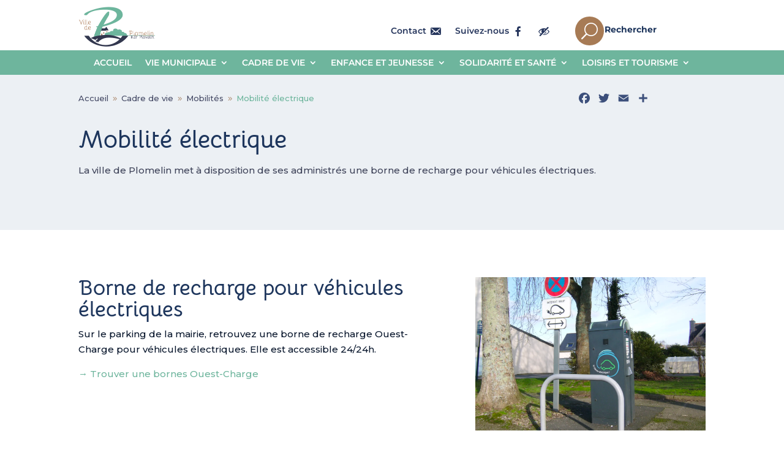

--- FILE ---
content_type: text/html; charset=UTF-8
request_url: https://plomelin.bzh/cadre-de-vie/mobilites/mobilite-electrique/
body_size: 56015
content:
<!DOCTYPE html>
<html lang="fr-FR">
<head>
	<meta charset="UTF-8" />
<meta http-equiv="X-UA-Compatible" content="IE=edge">
	<link rel="pingback" href="https://plomelin.bzh/xmlrpc.php" />

	<script type="text/javascript">
		document.documentElement.className = 'js';
	</script>
	
	
<!-- MapPress Easy Google Maps Version:2.95.6PRO (https://www.mappresspro.com) -->
<link rel="preconnect" href="https://fonts.gstatic.com" crossorigin /><script id="diviarea-loader">window.DiviPopupData=window.DiviAreaConfig={"zIndex":1000000,"animateSpeed":400,"triggerClassPrefix":"show-popup-","idAttrib":"data-popup","modalIndicatorClass":"is-modal","blockingIndicatorClass":"is-blocking","defaultShowCloseButton":true,"withCloseClass":"with-close","noCloseClass":"no-close","triggerCloseClass":"close","singletonClass":"single","darkModeClass":"dark","noShadowClass":"no-shadow","altCloseClass":"close-alt","popupSelector":".et_pb_section.popup","initializeOnEvent":"et_pb_after_init_modules","popupWrapperClass":"area-outer-wrap","fullHeightClass":"full-height","openPopupClass":"da-overlay-visible","overlayClass":"da-overlay","exitIndicatorClass":"on-exit","hoverTriggerClass":"on-hover","clickTriggerClass":"on-click","onExitDelay":2000,"notMobileClass":"not-mobile","notTabletClass":"not-tablet","notDesktopClass":"not-desktop","baseContext":"body","activePopupClass":"is-open","closeButtonClass":"da-close","withLoaderClass":"with-loader","debug":false,"ajaxUrl":"https:\/\/plomelin.bzh\/wp-admin\/admin-ajax.php","sys":[]};var divimode_loader=function(){"use strict";!function(t){t.DiviArea=t.DiviPopup={loaded:!1};var n=t.DiviArea,i=n.Hooks={},o={};function r(t,n,i){var r,e,c;if("string"==typeof t)if(o[t]){if(n)if((r=o[t])&&i)for(c=r.length;c--;)(e=r[c]).callback===n&&e.context===i&&(r[c]=!1);else for(c=r.length;c--;)r[c].callback===n&&(r[c]=!1)}else o[t]=[]}function e(t,n,i,r){if("string"==typeof t){var e={callback:n,priority:i,context:r},c=o[t];c?(c.push(e),c=function(t){var n,i,o,r,e=t.length;for(r=1;r<e;r++)for(n=t[r],i=r;i>0;i--)(o=t[i-1]).priority>n.priority&&(t[i]=o,t[i-1]=n);return t}(c)):c=[e],o[t]=c}}function c(t,n,i){"string"==typeof n&&(n=[n]);var r,e,c=[];for(r=0;r<n.length;r++)Array.prototype.push.apply(c,o[n[r]]);for(e=0;e<c.length;e++){var a=void 0;c[e]&&"function"==typeof c[e].callback&&("filter"===t?void 0!==(a=c[e].callback.apply(c[e].context,i))&&(i[0]=a):c[e].callback.apply(c[e].context,i))}if("filter"===t)return i[0]}i.silent=function(){return i},n.removeFilter=i.removeFilter=function(t,n){r(t,n)},n.removeAction=i.removeAction=function(t,n){r(t,n)},n.applyFilters=i.applyFilters=function(t){for(var n=[],i=arguments.length-1;i-- >0;)n[i]=arguments[i+1];return c("filter",t,n)},n.doAction=i.doAction=function(t){for(var n=[],i=arguments.length-1;i-- >0;)n[i]=arguments[i+1];c("action",t,n)},n.addFilter=i.addFilter=function(n,i,o,r){e(n,i,parseInt(o||10,10),r||t)},n.addAction=i.addAction=function(n,i,o,r){e(n,i,parseInt(o||10,10),r||t)},n.addActionOnce=i.addActionOnce=function(n,i,o,c){e(n,i,parseInt(o||10,10),c||t),e(n,(function(){r(n,i)}),1+parseInt(o||10,10),c||t)}}(window);return{}}();
</script><style id="et-builder-googlefonts-cached-inline">/* Original: https://fonts.googleapis.com/css?family=Bellota:300,300italic,regular,italic,700,700italic|Montserrat:100,200,300,regular,500,600,700,800,900,100italic,200italic,300italic,italic,500italic,600italic,700italic,800italic,900italic&#038;subset=latin,latin-ext&#038;display=swap *//* User Agent: Mozilla/5.0 (Unknown; Linux x86_64) AppleWebKit/538.1 (KHTML, like Gecko) Safari/538.1 Daum/4.1 */@font-face {font-family: 'Bellota';font-style: italic;font-weight: 300;font-display: swap;src: url(https://fonts.gstatic.com/s/bellota/v17/MwQxbhXl3_qEpiwAKJBjHGEvhJFO.ttf) format('truetype');}@font-face {font-family: 'Bellota';font-style: italic;font-weight: 400;font-display: swap;src: url(https://fonts.gstatic.com/s/bellota/v17/MwQ0bhXl3_qEpiwAKJBruUM_.ttf) format('truetype');}@font-face {font-family: 'Bellota';font-style: italic;font-weight: 700;font-display: swap;src: url(https://fonts.gstatic.com/s/bellota/v17/MwQxbhXl3_qEpiwAKJBjDGYvhJFO.ttf) format('truetype');}@font-face {font-family: 'Bellota';font-style: normal;font-weight: 300;font-display: swap;src: url(https://fonts.gstatic.com/s/bellota/v17/MwQzbhXl3_qEpiwAID55oGofjQ.ttf) format('truetype');}@font-face {font-family: 'Bellota';font-style: normal;font-weight: 400;font-display: swap;src: url(https://fonts.gstatic.com/s/bellota/v17/MwQ2bhXl3_qEpiwAKJtbsA.ttf) format('truetype');}@font-face {font-family: 'Bellota';font-style: normal;font-weight: 700;font-display: swap;src: url(https://fonts.gstatic.com/s/bellota/v17/MwQzbhXl3_qEpiwAIC5-oGofjQ.ttf) format('truetype');}@font-face {font-family: 'Montserrat';font-style: italic;font-weight: 100;font-display: swap;src: url(https://fonts.gstatic.com/s/montserrat/v31/JTUFjIg1_i6t8kCHKm459Wx7xQYXK0vOoz6jq6R8WXZ0ow.ttf) format('truetype');}@font-face {font-family: 'Montserrat';font-style: italic;font-weight: 200;font-display: swap;src: url(https://fonts.gstatic.com/s/montserrat/v31/JTUFjIg1_i6t8kCHKm459Wx7xQYXK0vOoz6jqyR9WXZ0ow.ttf) format('truetype');}@font-face {font-family: 'Montserrat';font-style: italic;font-weight: 300;font-display: swap;src: url(https://fonts.gstatic.com/s/montserrat/v31/JTUFjIg1_i6t8kCHKm459Wx7xQYXK0vOoz6jq_p9WXZ0ow.ttf) format('truetype');}@font-face {font-family: 'Montserrat';font-style: italic;font-weight: 400;font-display: swap;src: url(https://fonts.gstatic.com/s/montserrat/v31/JTUFjIg1_i6t8kCHKm459Wx7xQYXK0vOoz6jq6R9WXZ0ow.ttf) format('truetype');}@font-face {font-family: 'Montserrat';font-style: italic;font-weight: 500;font-display: swap;src: url(https://fonts.gstatic.com/s/montserrat/v31/JTUFjIg1_i6t8kCHKm459Wx7xQYXK0vOoz6jq5Z9WXZ0ow.ttf) format('truetype');}@font-face {font-family: 'Montserrat';font-style: italic;font-weight: 600;font-display: swap;src: url(https://fonts.gstatic.com/s/montserrat/v31/JTUFjIg1_i6t8kCHKm459Wx7xQYXK0vOoz6jq3p6WXZ0ow.ttf) format('truetype');}@font-face {font-family: 'Montserrat';font-style: italic;font-weight: 700;font-display: swap;src: url(https://fonts.gstatic.com/s/montserrat/v31/JTUFjIg1_i6t8kCHKm459Wx7xQYXK0vOoz6jq0N6WXZ0ow.ttf) format('truetype');}@font-face {font-family: 'Montserrat';font-style: italic;font-weight: 800;font-display: swap;src: url(https://fonts.gstatic.com/s/montserrat/v31/JTUFjIg1_i6t8kCHKm459Wx7xQYXK0vOoz6jqyR6WXZ0ow.ttf) format('truetype');}@font-face {font-family: 'Montserrat';font-style: italic;font-weight: 900;font-display: swap;src: url(https://fonts.gstatic.com/s/montserrat/v31/JTUFjIg1_i6t8kCHKm459Wx7xQYXK0vOoz6jqw16WXZ0ow.ttf) format('truetype');}@font-face {font-family: 'Montserrat';font-style: normal;font-weight: 100;font-display: swap;src: url(https://fonts.gstatic.com/s/montserrat/v31/JTUHjIg1_i6t8kCHKm4532VJOt5-QNFgpCtr6Xw3aX8.ttf) format('truetype');}@font-face {font-family: 'Montserrat';font-style: normal;font-weight: 200;font-display: swap;src: url(https://fonts.gstatic.com/s/montserrat/v31/JTUHjIg1_i6t8kCHKm4532VJOt5-QNFgpCvr6Hw3aX8.ttf) format('truetype');}@font-face {font-family: 'Montserrat';font-style: normal;font-weight: 300;font-display: swap;src: url(https://fonts.gstatic.com/s/montserrat/v31/JTUHjIg1_i6t8kCHKm4532VJOt5-QNFgpCs16Hw3aX8.ttf) format('truetype');}@font-face {font-family: 'Montserrat';font-style: normal;font-weight: 400;font-display: swap;src: url(https://fonts.gstatic.com/s/montserrat/v31/JTUHjIg1_i6t8kCHKm4532VJOt5-QNFgpCtr6Hw3aX8.ttf) format('truetype');}@font-face {font-family: 'Montserrat';font-style: normal;font-weight: 500;font-display: swap;src: url(https://fonts.gstatic.com/s/montserrat/v31/JTUHjIg1_i6t8kCHKm4532VJOt5-QNFgpCtZ6Hw3aX8.ttf) format('truetype');}@font-face {font-family: 'Montserrat';font-style: normal;font-weight: 600;font-display: swap;src: url(https://fonts.gstatic.com/s/montserrat/v31/JTUHjIg1_i6t8kCHKm4532VJOt5-QNFgpCu173w3aX8.ttf) format('truetype');}@font-face {font-family: 'Montserrat';font-style: normal;font-weight: 700;font-display: swap;src: url(https://fonts.gstatic.com/s/montserrat/v31/JTUHjIg1_i6t8kCHKm4532VJOt5-QNFgpCuM73w3aX8.ttf) format('truetype');}@font-face {font-family: 'Montserrat';font-style: normal;font-weight: 800;font-display: swap;src: url(https://fonts.gstatic.com/s/montserrat/v31/JTUHjIg1_i6t8kCHKm4532VJOt5-QNFgpCvr73w3aX8.ttf) format('truetype');}@font-face {font-family: 'Montserrat';font-style: normal;font-weight: 900;font-display: swap;src: url(https://fonts.gstatic.com/s/montserrat/v31/JTUHjIg1_i6t8kCHKm4532VJOt5-QNFgpCvC73w3aX8.ttf) format('truetype');}/* User Agent: Mozilla/5.0 (Windows NT 6.1; WOW64; rv:27.0) Gecko/20100101 Firefox/27.0 */@font-face {font-family: 'Bellota';font-style: italic;font-weight: 300;font-display: swap;src: url(https://fonts.gstatic.com/l/font?kit=MwQxbhXl3_qEpiwAKJBjHGEvhJFN&skey=9742ea2d618efdee&v=v17) format('woff');}@font-face {font-family: 'Bellota';font-style: italic;font-weight: 400;font-display: swap;src: url(https://fonts.gstatic.com/l/font?kit=MwQ0bhXl3_qEpiwAKJBruUM8&skey=dcc673c6f940803d&v=v17) format('woff');}@font-face {font-family: 'Bellota';font-style: italic;font-weight: 700;font-display: swap;src: url(https://fonts.gstatic.com/l/font?kit=MwQxbhXl3_qEpiwAKJBjDGYvhJFN&skey=5195bf9e86b05515&v=v17) format('woff');}@font-face {font-family: 'Bellota';font-style: normal;font-weight: 300;font-display: swap;src: url(https://fonts.gstatic.com/l/font?kit=MwQzbhXl3_qEpiwAID55oGofjg&skey=e2ba5ab2e947ffe8&v=v17) format('woff');}@font-face {font-family: 'Bellota';font-style: normal;font-weight: 400;font-display: swap;src: url(https://fonts.gstatic.com/l/font?kit=MwQ2bhXl3_qEpiwAKJtbsw&skey=e2c3a6041dcecc79&v=v17) format('woff');}@font-face {font-family: 'Bellota';font-style: normal;font-weight: 700;font-display: swap;src: url(https://fonts.gstatic.com/l/font?kit=MwQzbhXl3_qEpiwAIC5-oGofjg&skey=40c8fa07f2af0a07&v=v17) format('woff');}@font-face {font-family: 'Montserrat';font-style: italic;font-weight: 100;font-display: swap;src: url(https://fonts.gstatic.com/l/font?kit=JTUFjIg1_i6t8kCHKm459Wx7xQYXK0vOoz6jq6R8WXZ0oA&skey=2d3c1187d5eede0f&v=v31) format('woff');}@font-face {font-family: 'Montserrat';font-style: italic;font-weight: 200;font-display: swap;src: url(https://fonts.gstatic.com/l/font?kit=JTUFjIg1_i6t8kCHKm459Wx7xQYXK0vOoz6jqyR9WXZ0oA&skey=2d3c1187d5eede0f&v=v31) format('woff');}@font-face {font-family: 'Montserrat';font-style: italic;font-weight: 300;font-display: swap;src: url(https://fonts.gstatic.com/l/font?kit=JTUFjIg1_i6t8kCHKm459Wx7xQYXK0vOoz6jq_p9WXZ0oA&skey=2d3c1187d5eede0f&v=v31) format('woff');}@font-face {font-family: 'Montserrat';font-style: italic;font-weight: 400;font-display: swap;src: url(https://fonts.gstatic.com/l/font?kit=JTUFjIg1_i6t8kCHKm459Wx7xQYXK0vOoz6jq6R9WXZ0oA&skey=2d3c1187d5eede0f&v=v31) format('woff');}@font-face {font-family: 'Montserrat';font-style: italic;font-weight: 500;font-display: swap;src: url(https://fonts.gstatic.com/l/font?kit=JTUFjIg1_i6t8kCHKm459Wx7xQYXK0vOoz6jq5Z9WXZ0oA&skey=2d3c1187d5eede0f&v=v31) format('woff');}@font-face {font-family: 'Montserrat';font-style: italic;font-weight: 600;font-display: swap;src: url(https://fonts.gstatic.com/l/font?kit=JTUFjIg1_i6t8kCHKm459Wx7xQYXK0vOoz6jq3p6WXZ0oA&skey=2d3c1187d5eede0f&v=v31) format('woff');}@font-face {font-family: 'Montserrat';font-style: italic;font-weight: 700;font-display: swap;src: url(https://fonts.gstatic.com/l/font?kit=JTUFjIg1_i6t8kCHKm459Wx7xQYXK0vOoz6jq0N6WXZ0oA&skey=2d3c1187d5eede0f&v=v31) format('woff');}@font-face {font-family: 'Montserrat';font-style: italic;font-weight: 800;font-display: swap;src: url(https://fonts.gstatic.com/l/font?kit=JTUFjIg1_i6t8kCHKm459Wx7xQYXK0vOoz6jqyR6WXZ0oA&skey=2d3c1187d5eede0f&v=v31) format('woff');}@font-face {font-family: 'Montserrat';font-style: italic;font-weight: 900;font-display: swap;src: url(https://fonts.gstatic.com/l/font?kit=JTUFjIg1_i6t8kCHKm459Wx7xQYXK0vOoz6jqw16WXZ0oA&skey=2d3c1187d5eede0f&v=v31) format('woff');}@font-face {font-family: 'Montserrat';font-style: normal;font-weight: 100;font-display: swap;src: url(https://fonts.gstatic.com/l/font?kit=JTUHjIg1_i6t8kCHKm4532VJOt5-QNFgpCtr6Xw3aXw&skey=7bc19f711c0de8f&v=v31) format('woff');}@font-face {font-family: 'Montserrat';font-style: normal;font-weight: 200;font-display: swap;src: url(https://fonts.gstatic.com/l/font?kit=JTUHjIg1_i6t8kCHKm4532VJOt5-QNFgpCvr6Hw3aXw&skey=7bc19f711c0de8f&v=v31) format('woff');}@font-face {font-family: 'Montserrat';font-style: normal;font-weight: 300;font-display: swap;src: url(https://fonts.gstatic.com/l/font?kit=JTUHjIg1_i6t8kCHKm4532VJOt5-QNFgpCs16Hw3aXw&skey=7bc19f711c0de8f&v=v31) format('woff');}@font-face {font-family: 'Montserrat';font-style: normal;font-weight: 400;font-display: swap;src: url(https://fonts.gstatic.com/l/font?kit=JTUHjIg1_i6t8kCHKm4532VJOt5-QNFgpCtr6Hw3aXw&skey=7bc19f711c0de8f&v=v31) format('woff');}@font-face {font-family: 'Montserrat';font-style: normal;font-weight: 500;font-display: swap;src: url(https://fonts.gstatic.com/l/font?kit=JTUHjIg1_i6t8kCHKm4532VJOt5-QNFgpCtZ6Hw3aXw&skey=7bc19f711c0de8f&v=v31) format('woff');}@font-face {font-family: 'Montserrat';font-style: normal;font-weight: 600;font-display: swap;src: url(https://fonts.gstatic.com/l/font?kit=JTUHjIg1_i6t8kCHKm4532VJOt5-QNFgpCu173w3aXw&skey=7bc19f711c0de8f&v=v31) format('woff');}@font-face {font-family: 'Montserrat';font-style: normal;font-weight: 700;font-display: swap;src: url(https://fonts.gstatic.com/l/font?kit=JTUHjIg1_i6t8kCHKm4532VJOt5-QNFgpCuM73w3aXw&skey=7bc19f711c0de8f&v=v31) format('woff');}@font-face {font-family: 'Montserrat';font-style: normal;font-weight: 800;font-display: swap;src: url(https://fonts.gstatic.com/l/font?kit=JTUHjIg1_i6t8kCHKm4532VJOt5-QNFgpCvr73w3aXw&skey=7bc19f711c0de8f&v=v31) format('woff');}@font-face {font-family: 'Montserrat';font-style: normal;font-weight: 900;font-display: swap;src: url(https://fonts.gstatic.com/l/font?kit=JTUHjIg1_i6t8kCHKm4532VJOt5-QNFgpCvC73w3aXw&skey=7bc19f711c0de8f&v=v31) format('woff');}/* User Agent: Mozilla/5.0 (Windows NT 6.3; rv:39.0) Gecko/20100101 Firefox/39.0 */@font-face {font-family: 'Bellota';font-style: italic;font-weight: 300;font-display: swap;src: url(https://fonts.gstatic.com/s/bellota/v17/MwQxbhXl3_qEpiwAKJBjHGEvhJFL.woff2) format('woff2');}@font-face {font-family: 'Bellota';font-style: italic;font-weight: 400;font-display: swap;src: url(https://fonts.gstatic.com/s/bellota/v17/MwQ0bhXl3_qEpiwAKJBruUM6.woff2) format('woff2');}@font-face {font-family: 'Bellota';font-style: italic;font-weight: 700;font-display: swap;src: url(https://fonts.gstatic.com/s/bellota/v17/MwQxbhXl3_qEpiwAKJBjDGYvhJFL.woff2) format('woff2');}@font-face {font-family: 'Bellota';font-style: normal;font-weight: 300;font-display: swap;src: url(https://fonts.gstatic.com/s/bellota/v17/MwQzbhXl3_qEpiwAID55oGofiA.woff2) format('woff2');}@font-face {font-family: 'Bellota';font-style: normal;font-weight: 400;font-display: swap;src: url(https://fonts.gstatic.com/s/bellota/v17/MwQ2bhXl3_qEpiwAKJtbtQ.woff2) format('woff2');}@font-face {font-family: 'Bellota';font-style: normal;font-weight: 700;font-display: swap;src: url(https://fonts.gstatic.com/s/bellota/v17/MwQzbhXl3_qEpiwAIC5-oGofiA.woff2) format('woff2');}@font-face {font-family: 'Montserrat';font-style: italic;font-weight: 100;font-display: swap;src: url(https://fonts.gstatic.com/s/montserrat/v31/JTUFjIg1_i6t8kCHKm459Wx7xQYXK0vOoz6jq6R8WXZ0pg.woff2) format('woff2');}@font-face {font-family: 'Montserrat';font-style: italic;font-weight: 200;font-display: swap;src: url(https://fonts.gstatic.com/s/montserrat/v31/JTUFjIg1_i6t8kCHKm459Wx7xQYXK0vOoz6jqyR9WXZ0pg.woff2) format('woff2');}@font-face {font-family: 'Montserrat';font-style: italic;font-weight: 300;font-display: swap;src: url(https://fonts.gstatic.com/s/montserrat/v31/JTUFjIg1_i6t8kCHKm459Wx7xQYXK0vOoz6jq_p9WXZ0pg.woff2) format('woff2');}@font-face {font-family: 'Montserrat';font-style: italic;font-weight: 400;font-display: swap;src: url(https://fonts.gstatic.com/s/montserrat/v31/JTUFjIg1_i6t8kCHKm459Wx7xQYXK0vOoz6jq6R9WXZ0pg.woff2) format('woff2');}@font-face {font-family: 'Montserrat';font-style: italic;font-weight: 500;font-display: swap;src: url(https://fonts.gstatic.com/s/montserrat/v31/JTUFjIg1_i6t8kCHKm459Wx7xQYXK0vOoz6jq5Z9WXZ0pg.woff2) format('woff2');}@font-face {font-family: 'Montserrat';font-style: italic;font-weight: 600;font-display: swap;src: url(https://fonts.gstatic.com/s/montserrat/v31/JTUFjIg1_i6t8kCHKm459Wx7xQYXK0vOoz6jq3p6WXZ0pg.woff2) format('woff2');}@font-face {font-family: 'Montserrat';font-style: italic;font-weight: 700;font-display: swap;src: url(https://fonts.gstatic.com/s/montserrat/v31/JTUFjIg1_i6t8kCHKm459Wx7xQYXK0vOoz6jq0N6WXZ0pg.woff2) format('woff2');}@font-face {font-family: 'Montserrat';font-style: italic;font-weight: 800;font-display: swap;src: url(https://fonts.gstatic.com/s/montserrat/v31/JTUFjIg1_i6t8kCHKm459Wx7xQYXK0vOoz6jqyR6WXZ0pg.woff2) format('woff2');}@font-face {font-family: 'Montserrat';font-style: italic;font-weight: 900;font-display: swap;src: url(https://fonts.gstatic.com/s/montserrat/v31/JTUFjIg1_i6t8kCHKm459Wx7xQYXK0vOoz6jqw16WXZ0pg.woff2) format('woff2');}@font-face {font-family: 'Montserrat';font-style: normal;font-weight: 100;font-display: swap;src: url(https://fonts.gstatic.com/s/montserrat/v31/JTUHjIg1_i6t8kCHKm4532VJOt5-QNFgpCtr6Xw3aXo.woff2) format('woff2');}@font-face {font-family: 'Montserrat';font-style: normal;font-weight: 200;font-display: swap;src: url(https://fonts.gstatic.com/s/montserrat/v31/JTUHjIg1_i6t8kCHKm4532VJOt5-QNFgpCvr6Hw3aXo.woff2) format('woff2');}@font-face {font-family: 'Montserrat';font-style: normal;font-weight: 300;font-display: swap;src: url(https://fonts.gstatic.com/s/montserrat/v31/JTUHjIg1_i6t8kCHKm4532VJOt5-QNFgpCs16Hw3aXo.woff2) format('woff2');}@font-face {font-family: 'Montserrat';font-style: normal;font-weight: 400;font-display: swap;src: url(https://fonts.gstatic.com/s/montserrat/v31/JTUHjIg1_i6t8kCHKm4532VJOt5-QNFgpCtr6Hw3aXo.woff2) format('woff2');}@font-face {font-family: 'Montserrat';font-style: normal;font-weight: 500;font-display: swap;src: url(https://fonts.gstatic.com/s/montserrat/v31/JTUHjIg1_i6t8kCHKm4532VJOt5-QNFgpCtZ6Hw3aXo.woff2) format('woff2');}@font-face {font-family: 'Montserrat';font-style: normal;font-weight: 600;font-display: swap;src: url(https://fonts.gstatic.com/s/montserrat/v31/JTUHjIg1_i6t8kCHKm4532VJOt5-QNFgpCu173w3aXo.woff2) format('woff2');}@font-face {font-family: 'Montserrat';font-style: normal;font-weight: 700;font-display: swap;src: url(https://fonts.gstatic.com/s/montserrat/v31/JTUHjIg1_i6t8kCHKm4532VJOt5-QNFgpCuM73w3aXo.woff2) format('woff2');}@font-face {font-family: 'Montserrat';font-style: normal;font-weight: 800;font-display: swap;src: url(https://fonts.gstatic.com/s/montserrat/v31/JTUHjIg1_i6t8kCHKm4532VJOt5-QNFgpCvr73w3aXo.woff2) format('woff2');}@font-face {font-family: 'Montserrat';font-style: normal;font-weight: 900;font-display: swap;src: url(https://fonts.gstatic.com/s/montserrat/v31/JTUHjIg1_i6t8kCHKm4532VJOt5-QNFgpCvC73w3aXo.woff2) format('woff2');}</style><meta name='robots' content='index, follow, max-image-preview:large, max-snippet:-1, max-video-preview:-1' />

	<!-- This site is optimized with the Yoast SEO plugin v26.7 - https://yoast.com/wordpress/plugins/seo/ -->
	<title>Mobilité électrique - Plomelin</title>
<link data-rocket-prefetch href="https://fonts.googleapis.com" rel="dns-prefetch">
<link data-rocket-prefetch href="https://www.googletagmanager.com" rel="dns-prefetch">
<link data-rocket-prefetch href="https://maxcdn.bootstrapcdn.com" rel="dns-prefetch">
<link data-rocket-prefetch href="https://cdn.jsdelivr.net" rel="dns-prefetch">
<link data-rocket-prefetch href="https://cdnjs.cloudflare.com" rel="dns-prefetch">
<link data-rocket-prefetch href="https://static.addtoany.com" rel="dns-prefetch">
<link data-rocket-preload as="style" href="https://fonts.googleapis.com/css?family=Dosis%3Ainherit%2C400%7CMontserrat%3A500%2C400&#038;subset=latin%2Clatin-ext&#038;display=swap" rel="preload">
<link href="https://fonts.googleapis.com/css?family=Dosis%3Ainherit%2C400%7CMontserrat%3A500%2C400&#038;subset=latin%2Clatin-ext&#038;display=swap" media="print" onload="this.media=&#039;all&#039;" rel="stylesheet">
<noscript data-wpr-hosted-gf-parameters=""><link rel="stylesheet" href="https://fonts.googleapis.com/css?family=Dosis%3Ainherit%2C400%7CMontserrat%3A500%2C400&#038;subset=latin%2Clatin-ext&#038;display=swap"></noscript><link rel="preload" data-rocket-preload as="image" href="http://plomelin.bzh/wp-content/uploads/2023/01/Logo-ville-de-Plomelin.webp" fetchpriority="high">
	<meta name="description" content="La ville de Plomelin met à disposition de ses administrés une borne de recharge pour véhicules électriques." />
	<link rel="canonical" href="https://plomelin.bzh/cadre-de-vie/mobilites/mobilite-electrique/" />
	<script type="application/ld+json" class="yoast-schema-graph">{"@context":"https://schema.org","@graph":[{"@type":"WebPage","@id":"https://plomelin.bzh/cadre-de-vie/mobilites/mobilite-electrique/","url":"https://plomelin.bzh/cadre-de-vie/mobilites/mobilite-electrique/","name":"Mobilité électrique - Plomelin","isPartOf":{"@id":"https://plomelin.bzh/#website"},"primaryImageOfPage":{"@id":"https://plomelin.bzh/cadre-de-vie/mobilites/mobilite-electrique/#primaryimage"},"image":{"@id":"https://plomelin.bzh/cadre-de-vie/mobilites/mobilite-electrique/#primaryimage"},"thumbnailUrl":"https://plomelin.bzh/wp-content/uploads/2023/03/borne-electrique-plomelin.webp","datePublished":"2023-02-16T09:10:54+00:00","dateModified":"2023-03-06T12:48:10+00:00","description":"La ville de Plomelin met à disposition de ses administrés une borne de recharge pour véhicules électriques.","breadcrumb":{"@id":"https://plomelin.bzh/cadre-de-vie/mobilites/mobilite-electrique/#breadcrumb"},"inLanguage":"fr-FR","potentialAction":[{"@type":"ReadAction","target":["https://plomelin.bzh/cadre-de-vie/mobilites/mobilite-electrique/"]}]},{"@type":"ImageObject","inLanguage":"fr-FR","@id":"https://plomelin.bzh/cadre-de-vie/mobilites/mobilite-electrique/#primaryimage","url":"https://plomelin.bzh/wp-content/uploads/2023/03/borne-electrique-plomelin.webp","contentUrl":"https://plomelin.bzh/wp-content/uploads/2023/03/borne-electrique-plomelin.webp","width":1500,"height":1000,"caption":"borne electrique plomelin"},{"@type":"BreadcrumbList","@id":"https://plomelin.bzh/cadre-de-vie/mobilites/mobilite-electrique/#breadcrumb","itemListElement":[{"@type":"ListItem","position":1,"name":"Accueil","item":"https://plomelin.bzh/"},{"@type":"ListItem","position":2,"name":"Cadre de vie","item":"https://plomelin.bzh/cadre-de-vie/"},{"@type":"ListItem","position":3,"name":"Mobilités","item":"https://plomelin.bzh/cadre-de-vie/mobilites/"},{"@type":"ListItem","position":4,"name":"Mobilité électrique"}]},{"@type":"WebSite","@id":"https://plomelin.bzh/#website","url":"https://plomelin.bzh/","name":"Ville de Plomelin","description":"Site officiel de la ville de Plomelin","publisher":{"@id":"https://plomelin.bzh/#organization"},"potentialAction":[{"@type":"SearchAction","target":{"@type":"EntryPoint","urlTemplate":"https://plomelin.bzh/?s={search_term_string}"},"query-input":{"@type":"PropertyValueSpecification","valueRequired":true,"valueName":"search_term_string"}}],"inLanguage":"fr-FR"},{"@type":"Organization","@id":"https://plomelin.bzh/#organization","name":"Ville de Plomelin","url":"https://plomelin.bzh/","logo":{"@type":"ImageObject","inLanguage":"fr-FR","@id":"https://plomelin.bzh/#/schema/logo/image/","url":"https://plomelinville.fr/wp-content/uploads/2023/01/Logo-ville-de-Plomelin.webp","contentUrl":"https://plomelinville.fr/wp-content/uploads/2023/01/Logo-ville-de-Plomelin.webp","width":500,"height":272,"caption":"Ville de Plomelin"},"image":{"@id":"https://plomelin.bzh/#/schema/logo/image/"},"sameAs":["https://www.facebook.com/MairiedePlomelin/"]}]}</script>
	<!-- / Yoast SEO plugin. -->


<link rel='dns-prefetch' href='//static.addtoany.com' />
<link rel='dns-prefetch' href='//cdn.jsdelivr.net' />
<link rel='dns-prefetch' href='//maxcdn.bootstrapcdn.com' />
<link rel='dns-prefetch' href='//fonts.googleapis.com' />
<link rel='dns-prefetch' href='//cdnjs.cloudflare.com' />
<link href='https://fonts.gstatic.com' crossorigin rel='preconnect' />
<link rel="alternate" type="application/rss+xml" title="Plomelin &raquo; Flux" href="https://plomelin.bzh/feed/" />
<link rel="alternate" type="application/rss+xml" title="Plomelin &raquo; Flux des commentaires" href="https://plomelin.bzh/comments/feed/" />
<link rel="alternate" title="oEmbed (JSON)" type="application/json+oembed" href="https://plomelin.bzh/wp-json/oembed/1.0/embed?url=https%3A%2F%2Fplomelin.bzh%2Fcadre-de-vie%2Fmobilites%2Fmobilite-electrique%2F" />
<link rel="alternate" title="oEmbed (XML)" type="text/xml+oembed" href="https://plomelin.bzh/wp-json/oembed/1.0/embed?url=https%3A%2F%2Fplomelin.bzh%2Fcadre-de-vie%2Fmobilites%2Fmobilite-electrique%2F&#038;format=xml" />
		<!-- This site uses the Google Analytics by MonsterInsights plugin v9.11.1 - Using Analytics tracking - https://www.monsterinsights.com/ -->
							<script src="//www.googletagmanager.com/gtag/js?id=G-LVJ7BKP2JE"  data-cfasync="false" data-wpfc-render="false" type="text/javascript" async></script>
			<script data-cfasync="false" data-wpfc-render="false" type="text/javascript">
				var mi_version = '9.11.1';
				var mi_track_user = true;
				var mi_no_track_reason = '';
								var MonsterInsightsDefaultLocations = {"page_location":"https:\/\/plomelin.bzh\/cadre-de-vie\/mobilites\/mobilite-electrique\/"};
								if ( typeof MonsterInsightsPrivacyGuardFilter === 'function' ) {
					var MonsterInsightsLocations = (typeof MonsterInsightsExcludeQuery === 'object') ? MonsterInsightsPrivacyGuardFilter( MonsterInsightsExcludeQuery ) : MonsterInsightsPrivacyGuardFilter( MonsterInsightsDefaultLocations );
				} else {
					var MonsterInsightsLocations = (typeof MonsterInsightsExcludeQuery === 'object') ? MonsterInsightsExcludeQuery : MonsterInsightsDefaultLocations;
				}

								var disableStrs = [
										'ga-disable-G-LVJ7BKP2JE',
									];

				/* Function to detect opted out users */
				function __gtagTrackerIsOptedOut() {
					for (var index = 0; index < disableStrs.length; index++) {
						if (document.cookie.indexOf(disableStrs[index] + '=true') > -1) {
							return true;
						}
					}

					return false;
				}

				/* Disable tracking if the opt-out cookie exists. */
				if (__gtagTrackerIsOptedOut()) {
					for (var index = 0; index < disableStrs.length; index++) {
						window[disableStrs[index]] = true;
					}
				}

				/* Opt-out function */
				function __gtagTrackerOptout() {
					for (var index = 0; index < disableStrs.length; index++) {
						document.cookie = disableStrs[index] + '=true; expires=Thu, 31 Dec 2099 23:59:59 UTC; path=/';
						window[disableStrs[index]] = true;
					}
				}

				if ('undefined' === typeof gaOptout) {
					function gaOptout() {
						__gtagTrackerOptout();
					}
				}
								window.dataLayer = window.dataLayer || [];

				window.MonsterInsightsDualTracker = {
					helpers: {},
					trackers: {},
				};
				if (mi_track_user) {
					function __gtagDataLayer() {
						dataLayer.push(arguments);
					}

					function __gtagTracker(type, name, parameters) {
						if (!parameters) {
							parameters = {};
						}

						if (parameters.send_to) {
							__gtagDataLayer.apply(null, arguments);
							return;
						}

						if (type === 'event') {
														parameters.send_to = monsterinsights_frontend.v4_id;
							var hookName = name;
							if (typeof parameters['event_category'] !== 'undefined') {
								hookName = parameters['event_category'] + ':' + name;
							}

							if (typeof MonsterInsightsDualTracker.trackers[hookName] !== 'undefined') {
								MonsterInsightsDualTracker.trackers[hookName](parameters);
							} else {
								__gtagDataLayer('event', name, parameters);
							}
							
						} else {
							__gtagDataLayer.apply(null, arguments);
						}
					}

					__gtagTracker('js', new Date());
					__gtagTracker('set', {
						'developer_id.dZGIzZG': true,
											});
					if ( MonsterInsightsLocations.page_location ) {
						__gtagTracker('set', MonsterInsightsLocations);
					}
										__gtagTracker('config', 'G-LVJ7BKP2JE', {"forceSSL":"true","link_attribution":"true"} );
										window.gtag = __gtagTracker;										(function () {
						/* https://developers.google.com/analytics/devguides/collection/analyticsjs/ */
						/* ga and __gaTracker compatibility shim. */
						var noopfn = function () {
							return null;
						};
						var newtracker = function () {
							return new Tracker();
						};
						var Tracker = function () {
							return null;
						};
						var p = Tracker.prototype;
						p.get = noopfn;
						p.set = noopfn;
						p.send = function () {
							var args = Array.prototype.slice.call(arguments);
							args.unshift('send');
							__gaTracker.apply(null, args);
						};
						var __gaTracker = function () {
							var len = arguments.length;
							if (len === 0) {
								return;
							}
							var f = arguments[len - 1];
							if (typeof f !== 'object' || f === null || typeof f.hitCallback !== 'function') {
								if ('send' === arguments[0]) {
									var hitConverted, hitObject = false, action;
									if ('event' === arguments[1]) {
										if ('undefined' !== typeof arguments[3]) {
											hitObject = {
												'eventAction': arguments[3],
												'eventCategory': arguments[2],
												'eventLabel': arguments[4],
												'value': arguments[5] ? arguments[5] : 1,
											}
										}
									}
									if ('pageview' === arguments[1]) {
										if ('undefined' !== typeof arguments[2]) {
											hitObject = {
												'eventAction': 'page_view',
												'page_path': arguments[2],
											}
										}
									}
									if (typeof arguments[2] === 'object') {
										hitObject = arguments[2];
									}
									if (typeof arguments[5] === 'object') {
										Object.assign(hitObject, arguments[5]);
									}
									if ('undefined' !== typeof arguments[1].hitType) {
										hitObject = arguments[1];
										if ('pageview' === hitObject.hitType) {
											hitObject.eventAction = 'page_view';
										}
									}
									if (hitObject) {
										action = 'timing' === arguments[1].hitType ? 'timing_complete' : hitObject.eventAction;
										hitConverted = mapArgs(hitObject);
										__gtagTracker('event', action, hitConverted);
									}
								}
								return;
							}

							function mapArgs(args) {
								var arg, hit = {};
								var gaMap = {
									'eventCategory': 'event_category',
									'eventAction': 'event_action',
									'eventLabel': 'event_label',
									'eventValue': 'event_value',
									'nonInteraction': 'non_interaction',
									'timingCategory': 'event_category',
									'timingVar': 'name',
									'timingValue': 'value',
									'timingLabel': 'event_label',
									'page': 'page_path',
									'location': 'page_location',
									'title': 'page_title',
									'referrer' : 'page_referrer',
								};
								for (arg in args) {
																		if (!(!args.hasOwnProperty(arg) || !gaMap.hasOwnProperty(arg))) {
										hit[gaMap[arg]] = args[arg];
									} else {
										hit[arg] = args[arg];
									}
								}
								return hit;
							}

							try {
								f.hitCallback();
							} catch (ex) {
							}
						};
						__gaTracker.create = newtracker;
						__gaTracker.getByName = newtracker;
						__gaTracker.getAll = function () {
							return [];
						};
						__gaTracker.remove = noopfn;
						__gaTracker.loaded = true;
						window['__gaTracker'] = __gaTracker;
					})();
									} else {
										console.log("");
					(function () {
						function __gtagTracker() {
							return null;
						}

						window['__gtagTracker'] = __gtagTracker;
						window['gtag'] = __gtagTracker;
					})();
									}
			</script>
							<!-- / Google Analytics by MonsterInsights -->
		<meta content="Divi Community Child Theme v.1.1" name="generator"/><link rel='stylesheet' id='mec-select2-style-css' href='https://plomelin.bzh/wp-content/plugins/modern-events-calendar-lite/assets/packages/select2/select2.min.css?ver=7.29.0' type='text/css' media='all' />
<link rel='stylesheet' id='mec-font-icons-css' href='https://plomelin.bzh/wp-content/plugins/modern-events-calendar-lite/assets/css/iconfonts.css?ver=7.29.0' type='text/css' media='all' />
<link rel='stylesheet' id='mec-frontend-style-css' href='https://plomelin.bzh/wp-content/plugins/modern-events-calendar-lite/assets/css/frontend.min.css?ver=7.29.0' type='text/css' media='all' />
<link rel='stylesheet' id='mec-tooltip-style-css' href='https://plomelin.bzh/wp-content/plugins/modern-events-calendar-lite/assets/packages/tooltip/tooltip.css?ver=7.29.0' type='text/css' media='all' />
<link rel='stylesheet' id='mec-tooltip-shadow-style-css' href='https://plomelin.bzh/wp-content/plugins/modern-events-calendar-lite/assets/packages/tooltip/tooltipster-sideTip-shadow.min.css?ver=7.29.0' type='text/css' media='all' />
<link rel='stylesheet' id='featherlight-css' href='https://plomelin.bzh/wp-content/plugins/modern-events-calendar-lite/assets/packages/featherlight/featherlight.css?ver=7.29.0' type='text/css' media='all' />
<link rel='stylesheet' id='mec-lity-style-css' href='https://plomelin.bzh/wp-content/plugins/modern-events-calendar-lite/assets/packages/lity/lity.min.css?ver=7.29.0' type='text/css' media='all' />
<link rel='stylesheet' id='mec-general-calendar-style-css' href='https://plomelin.bzh/wp-content/plugins/modern-events-calendar-lite/assets/css/mec-general-calendar.css?ver=7.29.0' type='text/css' media='all' />
<link rel='stylesheet' id='wp-components-css' href='https://plomelin.bzh/wp-includes/css/dist/components/style.min.css?ver=6.9' type='text/css' media='all' />
<link rel='stylesheet' id='wp-preferences-css' href='https://plomelin.bzh/wp-includes/css/dist/preferences/style.min.css?ver=6.9' type='text/css' media='all' />
<link rel='stylesheet' id='wp-block-editor-css' href='https://plomelin.bzh/wp-includes/css/dist/block-editor/style.min.css?ver=6.9' type='text/css' media='all' />
<link rel='stylesheet' id='popup-maker-block-library-style-css' href='https://plomelin.bzh/wp-content/plugins/popup-maker/dist/packages/block-library-style.css?ver=dbea705cfafe089d65f1' type='text/css' media='all' />
<link rel='stylesheet' id='dcl-slick-css' href='https://plomelin.bzh/wp-content/plugins/wow-carousel-for-divi-lite/assets/libs/slick/slick.min.css?ver=2.1.5' type='text/css' media='all' />
<link rel='stylesheet' id='dcl-magnific-css' href='https://plomelin.bzh/wp-content/plugins/wow-carousel-for-divi-lite/assets/libs/magnific/magnific-popup.min.css?ver=2.1.5' type='text/css' media='all' />
<link rel='stylesheet' id='dcl-frontend-styles-css' href='https://plomelin.bzh/wp-content/plugins/wow-carousel-for-divi-lite/dist/frontend-styles.css?ver=09aba2ca7cf4584ffad0' type='text/css' media='all' />
<link rel='stylesheet' id='float-menu-css' href='https://plomelin.bzh/wp-content/plugins/float-menu/public/assets/css/style.min.css?ver=7.2.2' type='text/css' media='all' />
<link rel='stylesheet' id='float-menu-fontawesome-css' href='https://plomelin.bzh/wp-content/plugins/float-menu/vendors/fontawesome/css/all.min.css?ver=7.1' type='text/css' media='all' />
<link rel='stylesheet' id='mappress-css' href='https://plomelin.bzh/wp-content/plugins/mappress-google-maps-for-wordpress/css/mappress.css?ver=2.95.6PRO' type='text/css' media='all' />
<link rel='stylesheet' id='menu-image-css' href='https://plomelin.bzh/wp-content/plugins/menu-image/includes/css/menu-image.css?ver=3.13' type='text/css' media='all' />
<link rel='stylesheet' id='dashicons-css' href='https://plomelin.bzh/wp-includes/css/dashicons.min.css?ver=6.9' type='text/css' media='all' />
<link rel='stylesheet' id='pojo-a11y-css' href='https://plomelin.bzh/wp-content/plugins/pojo-accessibility/modules/legacy/assets/css/style.min.css?ver=1.0.0' type='text/css' media='all' />
<style id='pojo-a11y-inline-css' type='text/css'>

        .bt-accessibility > a {
          pointer-events: none;
        }

        nav#pojo-a11y-toolbar {
          z-index: 10011;
        }

        .pojo-a11y-toolbar-open .pojo-a11y-toolbar-toggle {
          opacity: 1;
          pointer-events: auto;
        }
        
        .pojo-a11y-toolbar-toggle {
          opacity: 0;
          pointer-events: none;
          -webkit-transition: all 750ms cubic-bezier(.23, 1, .32, 1);
          -moz-transition: all 750ms cubic-bezier(.23, 1, .32, 1);
          -o-transition: all 750ms cubic-bezier(.23, 1, .32, 1);
          transition: all 750ms cubic-bezier(.23, 1, .32, 1);
        }
      
/*# sourceURL=pojo-a11y-inline-css */
</style>
<link rel='stylesheet' id='css-divi-area-css' href='https://plomelin.bzh/wp-content/plugins/popups-for-divi/styles/front.min.css?ver=3.2.3' type='text/css' media='all' />
<style id='css-divi-area-inline-css' type='text/css'>
.et_pb_section.popup{display:none}
/*# sourceURL=css-divi-area-inline-css */
</style>
<link rel='stylesheet' id='css-divi-area-popuphidden-css' href='https://plomelin.bzh/wp-content/plugins/popups-for-divi/styles/front-popuphidden.min.css?ver=3.2.3' type='text/css' media='all' />
<link rel='stylesheet' id='wpus-main-css-css' href='https://plomelin.bzh/wp-content/plugins/wp-user-switch/assets/css/main.css?ver=1.1.2' type='text/css' media='all' />
<link rel='stylesheet' id='font-awesome-css' href='//maxcdn.bootstrapcdn.com/font-awesome/4.7.0/css/font-awesome.min.css?ver=4.7.0' type='text/css' media='all' />
<link rel='stylesheet' id='dflip-style-css' href='https://plomelin.bzh/wp-content/plugins/3d-flipbook-dflip-lite/assets/css/dflip.min.css?ver=2.0.86' type='text/css' media='all' />
<link rel='stylesheet' id='divi-breadcrumbs-styles-css' href='https://plomelin.bzh/wp-content/plugins/breadcrumbs-divi-module/styles/style.min.css?ver=1.2.4' type='text/css' media='all' />
<link rel='stylesheet' id='bt-divi-cmod-styles-css' href='https://plomelin.bzh/wp-content/plugins/bt-divi-cmod/styles/style.min.css?ver=1.0.0' type='text/css' media='all' />
<link rel='stylesheet' id='divi-essential-styles-css' href='https://plomelin.bzh/wp-content/plugins/divi-essential/styles/style.min.css?ver=4.8.0' type='text/css' media='all' />
<link rel='stylesheet' id='divi-ajax-filter-styles-css' href='https://plomelin.bzh/wp-content/plugins/divi-machine/includes/modules/divi-ajax-filter/divi/divi-4/styles/style.min.css?ver=6.3.14' type='text/css' media='all' />
<link rel='stylesheet' id='divi-machine-styles-css' href='https://plomelin.bzh/wp-content/plugins/divi-machine/styles/style.min.css?ver=6.3.14' type='text/css' media='all' />
<link rel='stylesheet' id='divi-mega-menu-styles-css' href='https://plomelin.bzh/wp-content/plugins/divi-mega-menu/styles/style.min.css?ver=3.6.1' type='text/css' media='all' />
<link rel='stylesheet' id='divi-styles-css' href='https://plomelin.bzh/wp-content/plugins/modern-events-calendar-lite/app/addons/divi/styles/style.min.css?ver=1.0.0' type='text/css' media='all' />
<link rel='stylesheet' id='mec-divi-single-builder-styles-css' href='https://plomelin.bzh/wp-content/plugins/divi-single-builder/styles/style.min.css?ver=1.0.0' type='text/css' media='all' />
<link rel='stylesheet' id='mm-compiled-options-mobmenu-css' href='https://plomelin.bzh/wp-content/uploads/dynamic-mobmenu.css?ver=2.8.8-685' type='text/css' media='all' />


<link rel='stylesheet' id='tablepress-default-css' href='https://plomelin.bzh/wp-content/tablepress-combined.min.css?ver=27' type='text/css' media='all' />
<link rel='stylesheet' id='swiper-css-css' href='https://cdn.jsdelivr.net/npm/swiper@8.4.7/swiper-bundle.min.css?ver=6.9' type='text/css' media='all' />
<link rel='stylesheet' id='popup-maker-site-css' href='https://plomelin.bzh/wp-content/plugins/popup-maker/dist/assets/site.css?ver=1.21.5' type='text/css' media='all' />
<style id='popup-maker-site-inline-css' type='text/css'>
/* Popup Google Fonts */
@import url('//fonts.googleapis.com/css?family=Montserrat:100');

/* Popup Theme 3821: Visionneuse */
.pum-theme-3821, .pum-theme-lightbox { background-color: rgba( 12, 12, 12, 0.91 ) } 
.pum-theme-3821 .pum-container, .pum-theme-lightbox .pum-container { padding: 26px; border-radius: 3px; border: 0px solid #000000; box-shadow: 0px 0px 30px 0px rgba( 2, 2, 2, 0.00 ); background-color: rgba( 255, 255, 255, 0.00 ) } 
.pum-theme-3821 .pum-title, .pum-theme-lightbox .pum-title { color: #000000; text-align: left; text-shadow: 0px 0px 0px rgba( 2, 2, 2, 0.23 ); font-family: inherit; font-weight: 100; font-size: 0px; line-height: 36px } 
.pum-theme-3821 .pum-content, .pum-theme-lightbox .pum-content { color: #000000; font-family: inherit; font-weight: 100 } 
.pum-theme-3821 .pum-content + .pum-close, .pum-theme-lightbox .pum-content + .pum-close { position: absolute; height: 37px; width: 36px; left: auto; right: 54px; bottom: auto; top: 70px; padding: 0px; color: #ffffff; font-family: Arial; font-weight: 300; font-size: 30px; line-height: 24px; border: 2px solid #ffffff; border-radius: 26px; box-shadow: 0px 0px 0px 1px rgba( 255, 255, 255, 0.00 ); text-shadow: 0px 0px 0px rgba( 0, 0, 0, 0.00 ); background-color: rgba( 0, 0, 0, 1.00 ) } 

/* Popup Theme 3820: Thème par défaut */
.pum-theme-3820, .pum-theme-theme-par-defaut { background-color: rgba( 255, 255, 255, 1.00 ) } 
.pum-theme-3820 .pum-container, .pum-theme-theme-par-defaut .pum-container { padding: 18px; border-radius: 0px; border: 1px none #000000; box-shadow: 1px 1px 3px 0px rgba( 2, 2, 2, 0.23 ); background-color: rgba( 249, 249, 249, 1.00 ) } 
.pum-theme-3820 .pum-title, .pum-theme-theme-par-defaut .pum-title { color: #000000; text-align: left; text-shadow: 0px 0px 0px rgba( 2, 2, 2, 0.23 ); font-family: inherit; font-weight: 400; font-size: 32px; font-style: normal; line-height: 36px } 
.pum-theme-3820 .pum-content, .pum-theme-theme-par-defaut .pum-content { color: #8c8c8c; font-family: inherit; font-weight: 400; font-style: inherit } 
.pum-theme-3820 .pum-content + .pum-close, .pum-theme-theme-par-defaut .pum-content + .pum-close { position: absolute; height: auto; width: auto; left: auto; right: 0px; bottom: auto; top: 0px; padding: 8px; color: #ffffff; font-family: inherit; font-weight: 400; font-size: 12px; font-style: inherit; line-height: 36px; border: 1px none #ffffff; border-radius: 0px; box-shadow: 1px 1px 3px 0px rgba( 2, 2, 2, 0.23 ); text-shadow: 0px 0px 0px rgba( 0, 0, 0, 0.23 ); background-color: rgba( 0, 183, 205, 1.00 ) } 

/* Popup Theme 3822: Bleu entreprise */
.pum-theme-3822, .pum-theme-enterprise-blue { background-color: rgba( 0, 0, 0, 0.70 ) } 
.pum-theme-3822 .pum-container, .pum-theme-enterprise-blue .pum-container { padding: 28px; border-radius: 5px; border: 1px none #000000; box-shadow: 0px 10px 25px 4px rgba( 2, 2, 2, 0.50 ); background-color: rgba( 255, 255, 255, 1.00 ) } 
.pum-theme-3822 .pum-title, .pum-theme-enterprise-blue .pum-title { color: #315b7c; text-align: left; text-shadow: 0px 0px 0px rgba( 2, 2, 2, 0.23 ); font-family: inherit; font-weight: 100; font-size: 34px; line-height: 36px } 
.pum-theme-3822 .pum-content, .pum-theme-enterprise-blue .pum-content { color: #2d2d2d; font-family: inherit; font-weight: 100 } 
.pum-theme-3822 .pum-content + .pum-close, .pum-theme-enterprise-blue .pum-content + .pum-close { position: absolute; height: 28px; width: 28px; left: auto; right: 8px; bottom: auto; top: 8px; padding: 4px; color: #ffffff; font-family: Times New Roman; font-weight: 100; font-size: 20px; line-height: 20px; border: 1px none #ffffff; border-radius: 42px; box-shadow: 0px 0px 0px 0px rgba( 2, 2, 2, 0.23 ); text-shadow: 0px 0px 0px rgba( 0, 0, 0, 0.23 ); background-color: rgba( 49, 91, 124, 1.00 ) } 

/* Popup Theme 3823: Boite de bienvenue */
.pum-theme-3823, .pum-theme-hello-box { background-color: rgba( 0, 0, 0, 0.75 ) } 
.pum-theme-3823 .pum-container, .pum-theme-hello-box .pum-container { padding: 30px; border-radius: 80px; border: 14px solid #81d742; box-shadow: 0px 0px 0px 0px rgba( 2, 2, 2, 0.00 ); background-color: rgba( 255, 255, 255, 1.00 ) } 
.pum-theme-3823 .pum-title, .pum-theme-hello-box .pum-title { color: #2d2d2d; text-align: left; text-shadow: 0px 0px 0px rgba( 2, 2, 2, 0.23 ); font-family: Montserrat; font-weight: 100; font-size: 32px; line-height: 36px } 
.pum-theme-3823 .pum-content, .pum-theme-hello-box .pum-content { color: #2d2d2d; font-family: inherit; font-weight: 100 } 
.pum-theme-3823 .pum-content + .pum-close, .pum-theme-hello-box .pum-content + .pum-close { position: absolute; height: auto; width: auto; left: auto; right: -30px; bottom: auto; top: -30px; padding: 0px; color: #2d2d2d; font-family: Times New Roman; font-weight: 100; font-size: 32px; line-height: 28px; border: 1px none #ffffff; border-radius: 28px; box-shadow: 0px 0px 0px 0px rgba( 2, 2, 2, 0.23 ); text-shadow: 0px 0px 0px rgba( 0, 0, 0, 0.23 ); background-color: rgba( 255, 255, 255, 1.00 ) } 

/* Popup Theme 3824: En pointe */
.pum-theme-3824, .pum-theme-cutting-edge { background-color: rgba( 0, 0, 0, 0.50 ) } 
.pum-theme-3824 .pum-container, .pum-theme-cutting-edge .pum-container { padding: 18px; border-radius: 0px; border: 1px none #000000; box-shadow: 0px 10px 25px 0px rgba( 2, 2, 2, 0.50 ); background-color: rgba( 30, 115, 190, 1.00 ) } 
.pum-theme-3824 .pum-title, .pum-theme-cutting-edge .pum-title { color: #ffffff; text-align: left; text-shadow: 0px 0px 0px rgba( 2, 2, 2, 0.23 ); font-family: Sans-Serif; font-weight: 100; font-size: 26px; line-height: 28px } 
.pum-theme-3824 .pum-content, .pum-theme-cutting-edge .pum-content { color: #ffffff; font-family: inherit; font-weight: 100 } 
.pum-theme-3824 .pum-content + .pum-close, .pum-theme-cutting-edge .pum-content + .pum-close { position: absolute; height: 24px; width: 24px; left: auto; right: 0px; bottom: auto; top: 0px; padding: 0px; color: #1e73be; font-family: Times New Roman; font-weight: 100; font-size: 32px; line-height: 24px; border: 1px none #ffffff; border-radius: 0px; box-shadow: -1px 1px 1px 0px rgba( 2, 2, 2, 0.10 ); text-shadow: -1px 1px 1px rgba( 0, 0, 0, 0.10 ); background-color: rgba( 238, 238, 34, 1.00 ) } 

/* Popup Theme 3825: Framed Border */
.pum-theme-3825, .pum-theme-framed-border { background-color: rgba( 255, 255, 255, 0.50 ) } 
.pum-theme-3825 .pum-container, .pum-theme-framed-border .pum-container { padding: 18px; border-radius: 0px; border: 20px outset #dd3333; box-shadow: 1px 1px 3px 0px rgba( 2, 2, 2, 0.97 ) inset; background-color: rgba( 255, 251, 239, 1.00 ) } 
.pum-theme-3825 .pum-title, .pum-theme-framed-border .pum-title { color: #000000; text-align: left; text-shadow: 0px 0px 0px rgba( 2, 2, 2, 0.23 ); font-family: inherit; font-weight: 100; font-size: 32px; line-height: 36px } 
.pum-theme-3825 .pum-content, .pum-theme-framed-border .pum-content { color: #2d2d2d; font-family: inherit; font-weight: 100 } 
.pum-theme-3825 .pum-content + .pum-close, .pum-theme-framed-border .pum-content + .pum-close { position: absolute; height: 20px; width: 20px; left: auto; right: -20px; bottom: auto; top: -20px; padding: 0px; color: #ffffff; font-family: Tahoma; font-weight: 700; font-size: 16px; line-height: 18px; border: 1px none #ffffff; border-radius: 0px; box-shadow: 0px 0px 0px 0px rgba( 2, 2, 2, 0.23 ); text-shadow: 0px 0px 0px rgba( 0, 0, 0, 0.23 ); background-color: rgba( 0, 0, 0, 0.55 ) } 

/* Popup Theme 3826: Barre flottante - Bleu léger */
.pum-theme-3826, .pum-theme-floating-bar { background-color: rgba( 255, 255, 255, 0.00 ) } 
.pum-theme-3826 .pum-container, .pum-theme-floating-bar .pum-container { padding: 8px; border-radius: 0px; border: 1px none #000000; box-shadow: 1px 1px 3px 0px rgba( 2, 2, 2, 0.23 ); background-color: rgba( 238, 246, 252, 1.00 ) } 
.pum-theme-3826 .pum-title, .pum-theme-floating-bar .pum-title { color: #505050; text-align: left; text-shadow: 0px 0px 0px rgba( 2, 2, 2, 0.23 ); font-family: inherit; font-weight: 400; font-size: 32px; line-height: 36px } 
.pum-theme-3826 .pum-content, .pum-theme-floating-bar .pum-content { color: #505050; font-family: inherit; font-weight: 400 } 
.pum-theme-3826 .pum-content + .pum-close, .pum-theme-floating-bar .pum-content + .pum-close { position: absolute; height: 18px; width: 18px; left: auto; right: 5px; bottom: auto; top: 50%; padding: 0px; color: #505050; font-family: Sans-Serif; font-weight: 700; font-size: 15px; line-height: 18px; border: 1px solid #505050; border-radius: 15px; box-shadow: 0px 0px 0px 0px rgba( 2, 2, 2, 0.00 ); text-shadow: 0px 0px 0px rgba( 0, 0, 0, 0.00 ); background-color: rgba( 255, 255, 255, 0.00 ); transform: translate(0, -50%) } 

/* Popup Theme 3827: Contenu uniquement - Pour utilisation avec les constructeurs de pages ou l’éditeur de blocs */
.pum-theme-3827, .pum-theme-content-only { background-color: rgba( 0, 0, 0, 0.70 ) } 
.pum-theme-3827 .pum-container, .pum-theme-content-only .pum-container { padding: 0px; border-radius: 0px; border: 1px none #000000; box-shadow: 0px 0px 0px 0px rgba( 2, 2, 2, 0.00 ) } 
.pum-theme-3827 .pum-title, .pum-theme-content-only .pum-title { color: #000000; text-align: left; text-shadow: 0px 0px 0px rgba( 2, 2, 2, 0.23 ); font-family: inherit; font-weight: 400; font-size: 32px; line-height: 36px } 
.pum-theme-3827 .pum-content, .pum-theme-content-only .pum-content { color: #8c8c8c; font-family: inherit; font-weight: 400 } 
.pum-theme-3827 .pum-content + .pum-close, .pum-theme-content-only .pum-content + .pum-close { position: absolute; height: 18px; width: 18px; left: auto; right: 7px; bottom: auto; top: 7px; padding: 0px; color: #000000; font-family: inherit; font-weight: 700; font-size: 20px; line-height: 20px; border: 1px none #ffffff; border-radius: 15px; box-shadow: 0px 0px 0px 0px rgba( 2, 2, 2, 0.00 ); text-shadow: 0px 0px 0px rgba( 0, 0, 0, 0.00 ); background-color: rgba( 255, 255, 255, 0.00 ) } 

#pum-3829 {z-index: 1999999999}

/*# sourceURL=popup-maker-site-inline-css */
</style>
<link rel='stylesheet' id='addtoany-css' href='https://plomelin.bzh/wp-content/plugins/add-to-any/addtoany.min.css?ver=1.16' type='text/css' media='all' />
<link rel='stylesheet' id='font-awesome-cdn-css' href='https://cdnjs.cloudflare.com/ajax/libs/font-awesome/6.4.2/css/all.min.css?ver=6.4.2' type='text/css' media='all' />
<link rel='stylesheet' id='dmach-carousel-css-css' href='https://plomelin.bzh/wp-content/plugins/divi-machine/css/carousel.min.css?ver=6.3.14' type='text/css' media='all' />
<link rel='stylesheet' id='cssmobmenu-icons-css' href='https://plomelin.bzh/wp-content/plugins/mobile-menu/includes/css/mobmenu-icons.css?ver=6.9' type='text/css' media='all' />
<link rel='stylesheet' id='cssmobmenu-css' href='https://plomelin.bzh/wp-content/plugins/mobile-menu/includes/css/mobmenu.css?ver=2.8.8' type='text/css' media='all' />
<link rel='stylesheet' id='divi-style-parent-css' href='https://plomelin.bzh/wp-content/themes/Divi/style-static.min.css?ver=4.27.4' type='text/css' media='all' />
<link rel='stylesheet' id='divi-mega-menu-custom-css-css' href='https://plomelin.bzh/wp-content/plugins/divi-mega-menu/styles/divi-mega-menu-custom.min.css?ver=3.6.1' type='text/css' media='all' />
<style id='divi-mega-menu-custom-css-inline-css' type='text/css'>
#loisirs_tourisme.de-mega-menu {width: 100vw !important;max-width: 100vw !important;left: 0 !important;right: 0 !important;}#loisirs_tourisme.de-mega-menu {-webkit-animation-name: slideDown;-moz-animation-name: slideDown;-ms-animation-name: slideDown;-o-animation-name: slideDown;animation-name: slideDown;max-width: 1080px;margin-top: 0px;margin-right: -0px;}#loisirs_tourisme.de-mega-menu .dmm-dropdown-ul li .sub-menu {width: 1080px;right: -1080px;}.rtl#loisirs_tourisme.de-mega-menu .dmm-dropdown-ul li .sub-menu {right: auto !important;}.et_pb_fullwidth_menu--with-logo .et_pb_menu__menu>nav>ul>li.loisirs_tourisme>a, .et_pb_menu--with-logo .et_pb_menu__menu>nav>ul>li.loisirs_tourisme>a,.loisirs_tourisme a{padding-right: 20px;}@media all and (max-width: px) {#loisirs_tourisme.de-mega-menu {margin-top: 0px;}.mm-overlay.active {opacity: 0 !important;}#loisirs_tourisme.de-mega-menu {animation-duration: 0.7s;margin-left: 0px !important;}}
#solidarite_sante.de-mega-menu {width: 100vw !important;max-width: 100vw !important;left: 0 !important;right: 0 !important;}#solidarite_sante.de-mega-menu {-webkit-animation-name: slideDown;-moz-animation-name: slideDown;-ms-animation-name: slideDown;-o-animation-name: slideDown;animation-name: slideDown;max-width: 1080px;margin-top: 0px;margin-right: -0px;}#solidarite_sante.de-mega-menu .dmm-dropdown-ul li .sub-menu {width: 1080px;right: -1080px;}.rtl#solidarite_sante.de-mega-menu .dmm-dropdown-ul li .sub-menu {right: auto !important;}.et_pb_fullwidth_menu--with-logo .et_pb_menu__menu>nav>ul>li.solidarite_sante>a, .et_pb_menu--with-logo .et_pb_menu__menu>nav>ul>li.solidarite_sante>a,.solidarite_sante a{padding-right: 20px;}@media all and (max-width: px) {#solidarite_sante.de-mega-menu {margin-top: 0px;}.mm-overlay.active {opacity: 0 !important;}#solidarite_sante.de-mega-menu {animation-duration: 0.7s;margin-left: 0px !important;}}
#enfance_jeunesse.de-mega-menu {width: 100vw !important;max-width: 100vw !important;left: 0 !important;right: 0 !important;}#enfance_jeunesse.de-mega-menu {-webkit-animation-name: slideDown;-moz-animation-name: slideDown;-ms-animation-name: slideDown;-o-animation-name: slideDown;animation-name: slideDown;max-width: 1080px;margin-top: 0px;margin-right: -0px;}#enfance_jeunesse.de-mega-menu .dmm-dropdown-ul li .sub-menu {width: 1080px;right: -1080px;}.rtl#enfance_jeunesse.de-mega-menu .dmm-dropdown-ul li .sub-menu {right: auto !important;}.et_pb_fullwidth_menu--with-logo .et_pb_menu__menu>nav>ul>li.enfance_jeunesse>a, .et_pb_menu--with-logo .et_pb_menu__menu>nav>ul>li.enfance_jeunesse>a,.enfance_jeunesse a{padding-right: 20px;}@media all and (max-width: px) {#enfance_jeunesse.de-mega-menu {margin-top: 0px;}.mm-overlay.active {opacity: 0 !important;}#enfance_jeunesse.de-mega-menu {animation-duration: 0.7s;margin-left: 0px !important;}}
#cadre_de_vie.de-mega-menu {width: 100vw !important;max-width: 100vw !important;left: 0 !important;right: 0 !important;}#cadre_de_vie.de-mega-menu {-webkit-animation-name: slideDown;-moz-animation-name: slideDown;-ms-animation-name: slideDown;-o-animation-name: slideDown;animation-name: slideDown;max-width: 1080px;margin-top: 0px;margin-right: -0px;}#cadre_de_vie.de-mega-menu .dmm-dropdown-ul li .sub-menu {width: 1080px;right: -1080px;}.rtl#cadre_de_vie.de-mega-menu .dmm-dropdown-ul li .sub-menu {right: auto !important;}.et_pb_fullwidth_menu--with-logo .et_pb_menu__menu>nav>ul>li.cadre_de_vie>a, .et_pb_menu--with-logo .et_pb_menu__menu>nav>ul>li.cadre_de_vie>a,.cadre_de_vie a{padding-right: 20px;}@media all and (max-width: px) {#cadre_de_vie.de-mega-menu {margin-top: 0px;}.mm-overlay.active {opacity: 0 !important;}#cadre_de_vie.de-mega-menu {animation-duration: 0.7s;margin-left: 0px !important;}}
#menu_vie_municipale.de-mega-menu {width: 100vw !important;max-width: 100vw !important;left: 0 !important;right: 0 !important;}#menu_vie_municipale.de-mega-menu {-webkit-animation-name: slideDown;-moz-animation-name: slideDown;-ms-animation-name: slideDown;-o-animation-name: slideDown;animation-name: slideDown;max-width: 1080px;margin-top: 0px;margin-right: -0px;}#menu_vie_municipale.de-mega-menu .dmm-dropdown-ul li .sub-menu {width: 1080px;right: -1080px;}.rtl#menu_vie_municipale.de-mega-menu .dmm-dropdown-ul li .sub-menu {right: auto !important;}.et_pb_fullwidth_menu--with-logo .et_pb_menu__menu>nav>ul>li.menu_vie_municipale>a, .et_pb_menu--with-logo .et_pb_menu__menu>nav>ul>li.menu_vie_municipale>a,.menu_vie_municipale a{padding-right: 20px;}@media all and (max-width: px) {#menu_vie_municipale.de-mega-menu {margin-top: 0px;}.mm-overlay.active {opacity: 0 !important;}#menu_vie_municipale.de-mega-menu {animation-duration: 0.7s;margin-left: 0px !important;}}
.remove-before:before {display: none !important;}.mm-overlay {opacity: 0;position: fixed;width: 100vw;height: 100vh;top: 0;background-color: rgba(0,0,0,0.65);z-index: -1;left: 0;}.de-mega-menu {width: 80%;max-width: 1080px;margin: 0 auto;z-index: 99999999999;display: none;top: 93px;-webkit-animation-timing-function: ease-in-out;-moz-animation-timing-function: ease-in-out;-ms-animation-timing-function: ease-in-out;-o-animation-timing-function: ease-in-out;animation-timing-function: ease-in-out;position: absolute;max-height: vh;overflow: auto;}.de-mega-menu.fixed {top: 53px;}@media all and (max-width: px) {.de-mega-menu .et_pb_column .dmm-dropdown-ul .menu-item-has-children>a:after {display: block !important;}#page-container #et-main-area .de-mega-menu .dmm-dropdown-ul li .sub-menu,#page-container #et-main-area .de-mega-menu .dmm-dropdown-ul li .sub-menu .menu-item-has-children {width: 100% !important;max-width: 100% !important;left: 0 !important;right: auto !important;top: 54px;}#page-container #et-main-area .de-mega-menu .dmm-dropdown-ul li .sub-menu .menu-item-has-children {top: 0 !important}.dmm-dropdown-ul li.active>.sub-menu {opacity: 1 !important;visibility: visible !important;display: block !important;}.de-mega-menu {margin-top:0px; padding-top:0px;}.de-mega-menu .et_pb_section, .de-mega-menu .et_pb_row {width: 100%; max-width: 100%;}}@media all and (min-width: 1px) {#top-menu .dmm-dropdown-ul li:hover>.sub-menu,.dmm-dropdown-ul li:hover>.sub-menu {opacity: 1 !important;visibility: visible !important;display: block !important;}.dmm-dropdown-ul li:hover>.sub-menu li.dmm-overlay:hover>.sub-menu {opacity: 0;visibility: hidden}}header .menu-item.mega-menu .sub-menu, header .et_pb_menu .et_mobile_menu li.menu-item.mega-menu ul.sub-menu{display: none !important;} 
/*# sourceURL=divi-mega-menu-custom-css-inline-css */
</style>
<link rel='stylesheet' id='divi-style-pum-css' href='https://plomelin.bzh/wp-content/themes/Divi%20the%CC%80me%20enfant/style.css?ver=4.27.4' type='text/css' media='all' />
<script type="text/javascript" src="https://plomelin.bzh/wp-includes/js/jquery/jquery.min.js?ver=3.7.1" id="jquery-core-js"></script>
<script type="text/javascript" src="https://plomelin.bzh/wp-includes/js/jquery/jquery-migrate.min.js?ver=3.4.1" id="jquery-migrate-js"></script>
<script type="text/javascript" async src="https://plomelin.bzh/wp-content/plugins/burst-statistics/assets/js/timeme/timeme.min.js?ver=1768294352" id="burst-timeme-js"></script>
<script type="text/javascript" async src="https://plomelin.bzh/wp-content/uploads/burst/js/burst.min.js?ver=1769149680" id="burst-js"></script>
<script type="text/javascript" src="https://plomelin.bzh/wp-content/plugins/google-analytics-for-wordpress/assets/js/frontend-gtag.min.js?ver=9.11.1" id="monsterinsights-frontend-script-js" async="async" data-wp-strategy="async"></script>
<script data-cfasync="false" data-wpfc-render="false" type="text/javascript" id='monsterinsights-frontend-script-js-extra'>/* <![CDATA[ */
var monsterinsights_frontend = {"js_events_tracking":"true","download_extensions":"doc,pdf,ppt,zip,xls,docx,pptx,xlsx","inbound_paths":"[{\"path\":\"\\\/go\\\/\",\"label\":\"affiliate\"},{\"path\":\"\\\/recommend\\\/\",\"label\":\"affiliate\"}]","home_url":"https:\/\/plomelin.bzh","hash_tracking":"false","v4_id":"G-LVJ7BKP2JE"};/* ]]> */
</script>
<script type="text/javascript" id="addtoany-core-js-before">
/* <![CDATA[ */
window.a2a_config=window.a2a_config||{};a2a_config.callbacks=[];a2a_config.overlays=[];a2a_config.templates={};a2a_localize = {
	Share: "Partager",
	Save: "Enregistrer",
	Subscribe: "S'abonner",
	Email: "E-mail",
	Bookmark: "Marque-page",
	ShowAll: "Montrer tout",
	ShowLess: "Montrer moins",
	FindServices: "Trouver des service(s)",
	FindAnyServiceToAddTo: "Trouver instantan&eacute;ment des services &agrave; ajouter &agrave;",
	PoweredBy: "Propuls&eacute; par",
	ShareViaEmail: "Partager par e-mail",
	SubscribeViaEmail: "S’abonner par e-mail",
	BookmarkInYourBrowser: "Ajouter un signet dans votre navigateur",
	BookmarkInstructions: "Appuyez sur Ctrl+D ou \u2318+D pour mettre cette page en signet",
	AddToYourFavorites: "Ajouter &agrave; vos favoris",
	SendFromWebOrProgram: "Envoyer depuis n’importe quelle adresse e-mail ou logiciel e-mail",
	EmailProgram: "Programme d’e-mail",
	More: "Plus&#8230;",
	ThanksForSharing: "Merci de partager !",
	ThanksForFollowing: "Merci de nous suivre !"
};

a2a_config.icon_color="transparent,#3c4f7b";

//# sourceURL=addtoany-core-js-before
/* ]]> */
</script>
<script type="text/javascript" defer src="https://static.addtoany.com/menu/page.js" id="addtoany-core-js"></script>
<script type="text/javascript" defer src="https://plomelin.bzh/wp-content/plugins/add-to-any/addtoany.min.js?ver=1.1" id="addtoany-jquery-js"></script>
<script type="text/javascript" src="https://plomelin.bzh/wp-content/plugins/popups-for-divi/scripts/ie-compat.min.js?ver=3.2.3" id="dap-ie-js"></script>
<script type="text/javascript" src="https://cdn.jsdelivr.net/npm/swiper@8.4.7/swiper-bundle.min.js?ver=6.9" id="swiper-bundle-js"></script>
<script type="text/javascript" src="https://plomelin.bzh/wp-content/plugins/mobile-menu/includes/js/mobmenu.js?ver=2.8.8" id="mobmenujs-js"></script>
<link rel="https://api.w.org/" href="https://plomelin.bzh/wp-json/" /><link rel="alternate" title="JSON" type="application/json" href="https://plomelin.bzh/wp-json/wp/v2/pages/3310" /><link rel="EditURI" type="application/rsd+xml" title="RSD" href="https://plomelin.bzh/xmlrpc.php?rsd" />

<link rel='shortlink' href='https://plomelin.bzh/?p=3310' />
 
<script> 
jQuery(document).ready(function(i){const c=window.navigator.userAgent;function t(c){i(".et_pb_de_mach_archive_loop").each(function(t,s){var e,n,o,d=i(this).find(".dmach-grid-item"),h=(e=i(".dmach-grid-sizes"),n=c,o=void 0,i(e.attr("class").split(" ")).each(function(){this.indexOf(n)>-1&&(o=this)}),o).replace(c,""),a=1,r=1;i(d).each(function(i,c){a++});var l=Math.ceil(a/h),m=l*h;i(d).each(function(c,t){var s=(r-1)%h+1,e=Math.ceil(r*l/m);i(this).closest(".grid-posts").find(".dmach-grid-item:nth-child("+r+")").css("-ms-grid-row",""+e),i(this).closest(".grid-posts").find(".dmach-grid-item:nth-child("+r+")").css("-ms-grid-column",""+s),r++})})}/MSIE|Trident/.test(c)&&i(window).on("resize",function(){i(window).width()>=981?(col_size="col-desk-",t(col_size)):(col_size="col-mob-",t(col_size))})}); 
</script> 
 
 
<style> 
.col-desk-1>:not(.no-results-layout){display:-ms-grid;-ms-grid-columns:1fr}.col-desk-2>:not(.no-results-layout){display:-ms-grid;-ms-grid-columns:1fr 1fr}.col-desk-3>:not(.no-results-layout){display:-ms-grid;-ms-grid-columns:1fr 1fr 1fr}.col-desk-4>:not(.no-results-layout){display:-ms-grid;-ms-grid-columns:1fr 1fr 1fr 1fr}.col-desk-5>:not(.no-results-layout){display:-ms-grid;-ms-grid-columns:1fr 1fr 1fr 1fr 1fr}.col-desk-6>:not(.no-results-layout){display:-ms-grid;-ms-grid-columns:1fr 1fr 1fr 1fr 1fr 1fr}@media(max-width:980px){body .col-mob-1>:not(.no-results-layout){display:-ms-grid;-ms-grid-columns:1fr}body .col-mob-2>:not(.no-results-layout){display:-ms-grid;-ms-grid-columns:1fr 1fr}}@media screen and (-ms-high-contrast:active),(-ms-high-contrast:none){.et_pb_gutters4 .dmach-grid-sizes>:not(.no-results-layout)>div{margin-left:8%!important;margin-right:8%!important}.et_pb_gutters3 .dmach-grid-sizes>:not(.no-results-layout)>div{margin-left:5.5%!important;margin-right:5.5%!important}.et_pb_gutters2 .dmach-grid-sizes>:not(.no-results-layout)>div{margin-left:3%!important;margin-right:3%!important}.et_pb_gutters1 .dmach-grid-sizes>:not(.no-results-layout)>div{margin-left:0!important;margin-right:0!important}} 
</style> 
 
<style type="text/css">
#pojo-a11y-toolbar .pojo-a11y-toolbar-toggle a{ background-color: #1d355c;	color: #ffffff;}
#pojo-a11y-toolbar .pojo-a11y-toolbar-overlay, #pojo-a11y-toolbar .pojo-a11y-toolbar-overlay ul.pojo-a11y-toolbar-items.pojo-a11y-links{ border-color: #1d355c;}
body.pojo-a11y-focusable a:focus{ outline-style: solid !important;	outline-width: 1px !important;	outline-color: #FF0000 !important;}
#pojo-a11y-toolbar{ top: 100px !important;}
#pojo-a11y-toolbar .pojo-a11y-toolbar-overlay{ background-color: #ffffff;}
#pojo-a11y-toolbar .pojo-a11y-toolbar-overlay ul.pojo-a11y-toolbar-items li.pojo-a11y-toolbar-item a, #pojo-a11y-toolbar .pojo-a11y-toolbar-overlay p.pojo-a11y-toolbar-title{ color: #333333;}
#pojo-a11y-toolbar .pojo-a11y-toolbar-overlay ul.pojo-a11y-toolbar-items li.pojo-a11y-toolbar-item a.active{ background-color: #1d355c;	color: #ffffff;}
@media (max-width: 767px) { #pojo-a11y-toolbar { top: 50px !important; } }</style><meta name="viewport" content="width=device-width, initial-scale=1.0, maximum-scale=1.0, user-scalable=0" /><script data-cfasync="false"> var dFlipLocation = "https://plomelin.bzh/wp-content/plugins/3d-flipbook-dflip-lite/assets/"; var dFlipWPGlobal = {"text":{"toggleSound":"Turn on\/off Sound","toggleThumbnails":"Toggle Thumbnails","toggleOutline":"Toggle Outline\/Bookmark","previousPage":"Previous Page","nextPage":"Next Page","toggleFullscreen":"Toggle Fullscreen","zoomIn":"Zoom In","zoomOut":"Zoom Out","toggleHelp":"Toggle Help","singlePageMode":"Single Page Mode","doublePageMode":"Double Page Mode","downloadPDFFile":"Download PDF File","gotoFirstPage":"Goto First Page","gotoLastPage":"Goto Last Page","share":"Share","mailSubject":"I wanted you to see this FlipBook","mailBody":"Check out this site {{url}}","loading":"DearFlip: Loading "},"moreControls":"download,pageMode,startPage,endPage,sound","hideControls":"","scrollWheel":"false","backgroundColor":"#777","backgroundImage":"","height":"auto","paddingLeft":"20","paddingRight":"20","controlsPosition":"bottom","duration":800,"soundEnable":"true","enableDownload":"true","enableAnnotation":false,"enableAnalytics":"false","webgl":"true","hard":"none","maxTextureSize":"1600","rangeChunkSize":"524288","zoomRatio":1.5,"stiffness":3,"pageMode":"0","singlePageMode":"0","pageSize":"0","autoPlay":"false","autoPlayDuration":5000,"autoPlayStart":"false","linkTarget":"2","sharePrefix":"dearflip-"};</script><!-- Google tag (gtag.js) -->
<script async src="https://www.googletagmanager.com/gtag/js?id=G-LVJ7BKP2JE"></script>
<script>
  window.dataLayer = window.dataLayer || [];
  function gtag(){dataLayer.push(arguments);}
  gtag('js', new Date());

  gtag('config', 'G-LVJ7BKP2JE');
</script>

<script type="text/javascript">
 jQuery(document).ready(function() {
// Hide the div
jQuery('#newhere').hide();
jQuery('.nh_button').click(function(e){
e.preventDefault();jQuery("#newhere").slideToggle();
jQuery('.nh_button').toggleClass('opened closed');
});
});
</script><link rel="icon" href="https://plomelin.bzh/wp-content/uploads/2023/01/cropped-favicon-ville-de-Plomelin-32x32.webp" sizes="32x32" />
<link rel="icon" href="https://plomelin.bzh/wp-content/uploads/2023/01/cropped-favicon-ville-de-Plomelin-192x192.webp" sizes="192x192" />
<link rel="apple-touch-icon" href="https://plomelin.bzh/wp-content/uploads/2023/01/cropped-favicon-ville-de-Plomelin-180x180.webp" />
<meta name="msapplication-TileImage" content="https://plomelin.bzh/wp-content/uploads/2023/01/cropped-favicon-ville-de-Plomelin-270x270.webp" />
<link rel="stylesheet" id="et-core-unified-tb-614-tb-583-3310-cached-inline-styles" href="https://plomelin.bzh/wp-content/et-cache/3310/et-core-unified-tb-614-tb-583-3310.min.css?ver=1767108463" /><link rel="stylesheet" id="et-core-unified-3310-cached-inline-styles" href="https://plomelin.bzh/wp-content/et-cache/3310/et-core-unified-3310.min.css?ver=1767108463" /><link rel="stylesheet" id="et-core-unified-tb-614-tb-583-deferred-3310-cached-inline-styles" href="https://plomelin.bzh/wp-content/et-cache/3310/et-core-unified-tb-614-tb-583-deferred-3310.min.css?ver=1767108463" /><style>:root,::before,::after{--mec-color-skin: #33374f;--mec-color-skin-rgba-1: rgba(51,55,79,.25);--mec-color-skin-rgba-2: rgba(51,55,79,.5);--mec-color-skin-rgba-3: rgba(51,55,79,.75);--mec-color-skin-rgba-4: rgba(51,55,79,.11);--mec-primary-border-radius: ;--mec-secondary-border-radius: ;--mec-container-normal-width: 1196px;--mec-container-large-width: 1690px;--mec-title-color: #6eb59d;--mec-title-color-hover: #33374f;--mec-content-color: #33374f;--mec-fes-main-color: #40d9f1;--mec-fes-main-color-rgba-1: rgba(64, 217, 241, 0.12);--mec-fes-main-color-rgba-2: rgba(64, 217, 241, 0.23);--mec-fes-main-color-rgba-3: rgba(64, 217, 241, 0.03);--mec-fes-main-color-rgba-4: rgba(64, 217, 241, 0.3);--mec-fes-main-color-rgba-5: rgb(64 217 241 / 7%);--mec-fes-main-color-rgba-6: rgba(64, 217, 241, 0.2);</style><style>#agendaaccueil .mec-wrap .mec-totalcal-box {
display:none
}

.mec-calendar {
    margin-bottom: 20px;
    border: 0px solid #e8e8e8;
    width: 100%;
    box-shadow: 0 2px 0 0 rgb(0 0 0 / 2%);
}

.mec-calendar .mec-event-footer {
    display:none

}

.mec-calendar .mec-calendar-events-side .mec-table-side-day {
    border: 0px;
    font-size: 14px;
font-weight:800;
color:#6eb59d;

}

.mec-calendar .mec-calendar-events-side .mec-table-side-title {
    text-align: center;
    font-size: 14px;
color: #33374f;
font-weight:700;
    text-transform: uppercase;
    letter-spacing: 1px;
    margin-bottom: 14px;
}</style><style id='global-styles-inline-css' type='text/css'>
:root{--wp--preset--aspect-ratio--square: 1;--wp--preset--aspect-ratio--4-3: 4/3;--wp--preset--aspect-ratio--3-4: 3/4;--wp--preset--aspect-ratio--3-2: 3/2;--wp--preset--aspect-ratio--2-3: 2/3;--wp--preset--aspect-ratio--16-9: 16/9;--wp--preset--aspect-ratio--9-16: 9/16;--wp--preset--color--black: #000000;--wp--preset--color--cyan-bluish-gray: #abb8c3;--wp--preset--color--white: #ffffff;--wp--preset--color--pale-pink: #f78da7;--wp--preset--color--vivid-red: #cf2e2e;--wp--preset--color--luminous-vivid-orange: #ff6900;--wp--preset--color--luminous-vivid-amber: #fcb900;--wp--preset--color--light-green-cyan: #7bdcb5;--wp--preset--color--vivid-green-cyan: #00d084;--wp--preset--color--pale-cyan-blue: #8ed1fc;--wp--preset--color--vivid-cyan-blue: #0693e3;--wp--preset--color--vivid-purple: #9b51e0;--wp--preset--gradient--vivid-cyan-blue-to-vivid-purple: linear-gradient(135deg,rgb(6,147,227) 0%,rgb(155,81,224) 100%);--wp--preset--gradient--light-green-cyan-to-vivid-green-cyan: linear-gradient(135deg,rgb(122,220,180) 0%,rgb(0,208,130) 100%);--wp--preset--gradient--luminous-vivid-amber-to-luminous-vivid-orange: linear-gradient(135deg,rgb(252,185,0) 0%,rgb(255,105,0) 100%);--wp--preset--gradient--luminous-vivid-orange-to-vivid-red: linear-gradient(135deg,rgb(255,105,0) 0%,rgb(207,46,46) 100%);--wp--preset--gradient--very-light-gray-to-cyan-bluish-gray: linear-gradient(135deg,rgb(238,238,238) 0%,rgb(169,184,195) 100%);--wp--preset--gradient--cool-to-warm-spectrum: linear-gradient(135deg,rgb(74,234,220) 0%,rgb(151,120,209) 20%,rgb(207,42,186) 40%,rgb(238,44,130) 60%,rgb(251,105,98) 80%,rgb(254,248,76) 100%);--wp--preset--gradient--blush-light-purple: linear-gradient(135deg,rgb(255,206,236) 0%,rgb(152,150,240) 100%);--wp--preset--gradient--blush-bordeaux: linear-gradient(135deg,rgb(254,205,165) 0%,rgb(254,45,45) 50%,rgb(107,0,62) 100%);--wp--preset--gradient--luminous-dusk: linear-gradient(135deg,rgb(255,203,112) 0%,rgb(199,81,192) 50%,rgb(65,88,208) 100%);--wp--preset--gradient--pale-ocean: linear-gradient(135deg,rgb(255,245,203) 0%,rgb(182,227,212) 50%,rgb(51,167,181) 100%);--wp--preset--gradient--electric-grass: linear-gradient(135deg,rgb(202,248,128) 0%,rgb(113,206,126) 100%);--wp--preset--gradient--midnight: linear-gradient(135deg,rgb(2,3,129) 0%,rgb(40,116,252) 100%);--wp--preset--font-size--small: 13px;--wp--preset--font-size--medium: 20px;--wp--preset--font-size--large: 36px;--wp--preset--font-size--x-large: 42px;--wp--preset--spacing--20: 0.44rem;--wp--preset--spacing--30: 0.67rem;--wp--preset--spacing--40: 1rem;--wp--preset--spacing--50: 1.5rem;--wp--preset--spacing--60: 2.25rem;--wp--preset--spacing--70: 3.38rem;--wp--preset--spacing--80: 5.06rem;--wp--preset--shadow--natural: 6px 6px 9px rgba(0, 0, 0, 0.2);--wp--preset--shadow--deep: 12px 12px 50px rgba(0, 0, 0, 0.4);--wp--preset--shadow--sharp: 6px 6px 0px rgba(0, 0, 0, 0.2);--wp--preset--shadow--outlined: 6px 6px 0px -3px rgb(255, 255, 255), 6px 6px rgb(0, 0, 0);--wp--preset--shadow--crisp: 6px 6px 0px rgb(0, 0, 0);}:root { --wp--style--global--content-size: 823px;--wp--style--global--wide-size: 1080px; }:where(body) { margin: 0; }.wp-site-blocks > .alignleft { float: left; margin-right: 2em; }.wp-site-blocks > .alignright { float: right; margin-left: 2em; }.wp-site-blocks > .aligncenter { justify-content: center; margin-left: auto; margin-right: auto; }:where(.is-layout-flex){gap: 0.5em;}:where(.is-layout-grid){gap: 0.5em;}.is-layout-flow > .alignleft{float: left;margin-inline-start: 0;margin-inline-end: 2em;}.is-layout-flow > .alignright{float: right;margin-inline-start: 2em;margin-inline-end: 0;}.is-layout-flow > .aligncenter{margin-left: auto !important;margin-right: auto !important;}.is-layout-constrained > .alignleft{float: left;margin-inline-start: 0;margin-inline-end: 2em;}.is-layout-constrained > .alignright{float: right;margin-inline-start: 2em;margin-inline-end: 0;}.is-layout-constrained > .aligncenter{margin-left: auto !important;margin-right: auto !important;}.is-layout-constrained > :where(:not(.alignleft):not(.alignright):not(.alignfull)){max-width: var(--wp--style--global--content-size);margin-left: auto !important;margin-right: auto !important;}.is-layout-constrained > .alignwide{max-width: var(--wp--style--global--wide-size);}body .is-layout-flex{display: flex;}.is-layout-flex{flex-wrap: wrap;align-items: center;}.is-layout-flex > :is(*, div){margin: 0;}body .is-layout-grid{display: grid;}.is-layout-grid > :is(*, div){margin: 0;}body{padding-top: 0px;padding-right: 0px;padding-bottom: 0px;padding-left: 0px;}:root :where(.wp-element-button, .wp-block-button__link){background-color: #32373c;border-width: 0;color: #fff;font-family: inherit;font-size: inherit;font-style: inherit;font-weight: inherit;letter-spacing: inherit;line-height: inherit;padding-top: calc(0.667em + 2px);padding-right: calc(1.333em + 2px);padding-bottom: calc(0.667em + 2px);padding-left: calc(1.333em + 2px);text-decoration: none;text-transform: inherit;}.has-black-color{color: var(--wp--preset--color--black) !important;}.has-cyan-bluish-gray-color{color: var(--wp--preset--color--cyan-bluish-gray) !important;}.has-white-color{color: var(--wp--preset--color--white) !important;}.has-pale-pink-color{color: var(--wp--preset--color--pale-pink) !important;}.has-vivid-red-color{color: var(--wp--preset--color--vivid-red) !important;}.has-luminous-vivid-orange-color{color: var(--wp--preset--color--luminous-vivid-orange) !important;}.has-luminous-vivid-amber-color{color: var(--wp--preset--color--luminous-vivid-amber) !important;}.has-light-green-cyan-color{color: var(--wp--preset--color--light-green-cyan) !important;}.has-vivid-green-cyan-color{color: var(--wp--preset--color--vivid-green-cyan) !important;}.has-pale-cyan-blue-color{color: var(--wp--preset--color--pale-cyan-blue) !important;}.has-vivid-cyan-blue-color{color: var(--wp--preset--color--vivid-cyan-blue) !important;}.has-vivid-purple-color{color: var(--wp--preset--color--vivid-purple) !important;}.has-black-background-color{background-color: var(--wp--preset--color--black) !important;}.has-cyan-bluish-gray-background-color{background-color: var(--wp--preset--color--cyan-bluish-gray) !important;}.has-white-background-color{background-color: var(--wp--preset--color--white) !important;}.has-pale-pink-background-color{background-color: var(--wp--preset--color--pale-pink) !important;}.has-vivid-red-background-color{background-color: var(--wp--preset--color--vivid-red) !important;}.has-luminous-vivid-orange-background-color{background-color: var(--wp--preset--color--luminous-vivid-orange) !important;}.has-luminous-vivid-amber-background-color{background-color: var(--wp--preset--color--luminous-vivid-amber) !important;}.has-light-green-cyan-background-color{background-color: var(--wp--preset--color--light-green-cyan) !important;}.has-vivid-green-cyan-background-color{background-color: var(--wp--preset--color--vivid-green-cyan) !important;}.has-pale-cyan-blue-background-color{background-color: var(--wp--preset--color--pale-cyan-blue) !important;}.has-vivid-cyan-blue-background-color{background-color: var(--wp--preset--color--vivid-cyan-blue) !important;}.has-vivid-purple-background-color{background-color: var(--wp--preset--color--vivid-purple) !important;}.has-black-border-color{border-color: var(--wp--preset--color--black) !important;}.has-cyan-bluish-gray-border-color{border-color: var(--wp--preset--color--cyan-bluish-gray) !important;}.has-white-border-color{border-color: var(--wp--preset--color--white) !important;}.has-pale-pink-border-color{border-color: var(--wp--preset--color--pale-pink) !important;}.has-vivid-red-border-color{border-color: var(--wp--preset--color--vivid-red) !important;}.has-luminous-vivid-orange-border-color{border-color: var(--wp--preset--color--luminous-vivid-orange) !important;}.has-luminous-vivid-amber-border-color{border-color: var(--wp--preset--color--luminous-vivid-amber) !important;}.has-light-green-cyan-border-color{border-color: var(--wp--preset--color--light-green-cyan) !important;}.has-vivid-green-cyan-border-color{border-color: var(--wp--preset--color--vivid-green-cyan) !important;}.has-pale-cyan-blue-border-color{border-color: var(--wp--preset--color--pale-cyan-blue) !important;}.has-vivid-cyan-blue-border-color{border-color: var(--wp--preset--color--vivid-cyan-blue) !important;}.has-vivid-purple-border-color{border-color: var(--wp--preset--color--vivid-purple) !important;}.has-vivid-cyan-blue-to-vivid-purple-gradient-background{background: var(--wp--preset--gradient--vivid-cyan-blue-to-vivid-purple) !important;}.has-light-green-cyan-to-vivid-green-cyan-gradient-background{background: var(--wp--preset--gradient--light-green-cyan-to-vivid-green-cyan) !important;}.has-luminous-vivid-amber-to-luminous-vivid-orange-gradient-background{background: var(--wp--preset--gradient--luminous-vivid-amber-to-luminous-vivid-orange) !important;}.has-luminous-vivid-orange-to-vivid-red-gradient-background{background: var(--wp--preset--gradient--luminous-vivid-orange-to-vivid-red) !important;}.has-very-light-gray-to-cyan-bluish-gray-gradient-background{background: var(--wp--preset--gradient--very-light-gray-to-cyan-bluish-gray) !important;}.has-cool-to-warm-spectrum-gradient-background{background: var(--wp--preset--gradient--cool-to-warm-spectrum) !important;}.has-blush-light-purple-gradient-background{background: var(--wp--preset--gradient--blush-light-purple) !important;}.has-blush-bordeaux-gradient-background{background: var(--wp--preset--gradient--blush-bordeaux) !important;}.has-luminous-dusk-gradient-background{background: var(--wp--preset--gradient--luminous-dusk) !important;}.has-pale-ocean-gradient-background{background: var(--wp--preset--gradient--pale-ocean) !important;}.has-electric-grass-gradient-background{background: var(--wp--preset--gradient--electric-grass) !important;}.has-midnight-gradient-background{background: var(--wp--preset--gradient--midnight) !important;}.has-small-font-size{font-size: var(--wp--preset--font-size--small) !important;}.has-medium-font-size{font-size: var(--wp--preset--font-size--medium) !important;}.has-large-font-size{font-size: var(--wp--preset--font-size--large) !important;}.has-x-large-font-size{font-size: var(--wp--preset--font-size--x-large) !important;}
/*# sourceURL=global-styles-inline-css */
</style>
<link rel="stylesheet" id="asp-basic" href="https://plomelin.bzh/wp-content/cache/asp/style.basic-ho-is-po-no-da-se-co-au-ga-se-is.css?mq=GaDLRH" media="all" /><style id='asp-instance-1'>div[id*='ajaxsearchpro1_'] div.asp_loader,div[id*='ajaxsearchpro1_'] div.asp_loader *{box-sizing:border-box !important;margin:0;padding:0;box-shadow:none}div[id*='ajaxsearchpro1_'] div.asp_loader{box-sizing:border-box;display:flex;flex:0 1 auto;flex-direction:column;flex-grow:0;flex-shrink:0;flex-basis:28px;max-width:100%;max-height:100%;align-items:center;justify-content:center}div[id*='ajaxsearchpro1_'] div.asp_loader-inner{width:100%;margin:0 auto;text-align:center;height:100%}@-webkit-keyframes rotate-simple{0%{-webkit-transform:rotate(0deg);transform:rotate(0deg)}50%{-webkit-transform:rotate(180deg);transform:rotate(180deg)}100%{-webkit-transform:rotate(360deg);transform:rotate(360deg)}}@keyframes rotate-simple{0%{-webkit-transform:rotate(0deg);transform:rotate(0deg)}50%{-webkit-transform:rotate(180deg);transform:rotate(180deg)}100%{-webkit-transform:rotate(360deg);transform:rotate(360deg)}}div[id*='ajaxsearchpro1_'] div.asp_simple-circle{margin:0;height:100%;width:100%;animation:rotate-simple 0.8s infinite linear;-webkit-animation:rotate-simple 0.8s infinite linear;border:4px solid rgba(51,56,79,1);border-right-color:transparent;border-radius:50%;box-sizing:border-box}div[id*='ajaxsearchprores1_'] .asp_res_loader div.asp_loader,div[id*='ajaxsearchprores1_'] .asp_res_loader div.asp_loader *{box-sizing:border-box !important;margin:0;padding:0;box-shadow:none}div[id*='ajaxsearchprores1_'] .asp_res_loader div.asp_loader{box-sizing:border-box;display:flex;flex:0 1 auto;flex-direction:column;flex-grow:0;flex-shrink:0;flex-basis:28px;max-width:100%;max-height:100%;align-items:center;justify-content:center}div[id*='ajaxsearchprores1_'] .asp_res_loader div.asp_loader-inner{width:100%;margin:0 auto;text-align:center;height:100%}@-webkit-keyframes rotate-simple{0%{-webkit-transform:rotate(0deg);transform:rotate(0deg)}50%{-webkit-transform:rotate(180deg);transform:rotate(180deg)}100%{-webkit-transform:rotate(360deg);transform:rotate(360deg)}}@keyframes rotate-simple{0%{-webkit-transform:rotate(0deg);transform:rotate(0deg)}50%{-webkit-transform:rotate(180deg);transform:rotate(180deg)}100%{-webkit-transform:rotate(360deg);transform:rotate(360deg)}}div[id*='ajaxsearchprores1_'] .asp_res_loader div.asp_simple-circle{margin:0;height:100%;width:100%;animation:rotate-simple 0.8s infinite linear;-webkit-animation:rotate-simple 0.8s infinite linear;border:4px solid rgba(51,56,79,1);border-right-color:transparent;border-radius:50%;box-sizing:border-box}#ajaxsearchpro1_1 div.asp_loader,#ajaxsearchpro1_2 div.asp_loader,#ajaxsearchpro1_1 div.asp_loader *,#ajaxsearchpro1_2 div.asp_loader *{box-sizing:border-box !important;margin:0;padding:0;box-shadow:none}#ajaxsearchpro1_1 div.asp_loader,#ajaxsearchpro1_2 div.asp_loader{box-sizing:border-box;display:flex;flex:0 1 auto;flex-direction:column;flex-grow:0;flex-shrink:0;flex-basis:28px;max-width:100%;max-height:100%;align-items:center;justify-content:center}#ajaxsearchpro1_1 div.asp_loader-inner,#ajaxsearchpro1_2 div.asp_loader-inner{width:100%;margin:0 auto;text-align:center;height:100%}@-webkit-keyframes rotate-simple{0%{-webkit-transform:rotate(0deg);transform:rotate(0deg)}50%{-webkit-transform:rotate(180deg);transform:rotate(180deg)}100%{-webkit-transform:rotate(360deg);transform:rotate(360deg)}}@keyframes rotate-simple{0%{-webkit-transform:rotate(0deg);transform:rotate(0deg)}50%{-webkit-transform:rotate(180deg);transform:rotate(180deg)}100%{-webkit-transform:rotate(360deg);transform:rotate(360deg)}}#ajaxsearchpro1_1 div.asp_simple-circle,#ajaxsearchpro1_2 div.asp_simple-circle{margin:0;height:100%;width:100%;animation:rotate-simple 0.8s infinite linear;-webkit-animation:rotate-simple 0.8s infinite linear;border:4px solid rgba(51,56,79,1);border-right-color:transparent;border-radius:50%;box-sizing:border-box}@-webkit-keyframes asp_an_fadeInDown{0%{opacity:0;-webkit-transform:translateY(-20px)}100%{opacity:1;-webkit-transform:translateY(0)}}@keyframes asp_an_fadeInDown{0%{opacity:0;transform:translateY(-20px)}100%{opacity:1;transform:translateY(0)}}.asp_an_fadeInDown{-webkit-animation-name:asp_an_fadeInDown;animation-name:asp_an_fadeInDown}div.asp_r.asp_r_1,div.asp_r.asp_r_1 *,div.asp_m.asp_m_1,div.asp_m.asp_m_1 *,div.asp_s.asp_s_1,div.asp_s.asp_s_1 *{-webkit-box-sizing:content-box;-moz-box-sizing:content-box;-ms-box-sizing:content-box;-o-box-sizing:content-box;box-sizing:content-box;border:0;border-radius:0;text-transform:none;text-shadow:none;box-shadow:none;text-decoration:none;text-align:left;letter-spacing:normal}div.asp_r.asp_r_1,div.asp_m.asp_m_1,div.asp_s.asp_s_1{-webkit-box-sizing:border-box;-moz-box-sizing:border-box;-ms-box-sizing:border-box;-o-box-sizing:border-box;box-sizing:border-box}div.asp_r.asp_r_1,div.asp_r.asp_r_1 *,div.asp_m.asp_m_1,div.asp_m.asp_m_1 *,div.asp_s.asp_s_1,div.asp_s.asp_s_1 *{padding:0;margin:0}.wpdreams_clear{clear:both}.asp_w_container_1{width:100%}#ajaxsearchpro1_1,#ajaxsearchpro1_2,div.asp_m.asp_m_1{width:100%;height:auto;max-height:none;border-radius:5px;background:#d1eaff;margin-top:0;margin-bottom:0;background-image:-moz-radial-gradient(center,ellipse cover,rgb(255,255,255),rgb(255,255,255));background-image:-webkit-gradient(radial,center center,0px,center center,100%,rgb(255,255,255),rgb(255,255,255));background-image:-webkit-radial-gradient(center,ellipse cover,rgb(255,255,255),rgb(255,255,255));background-image:-o-radial-gradient(center,ellipse cover,rgb(255,255,255),rgb(255,255,255));background-image:-ms-radial-gradient(center,ellipse cover,rgb(255,255,255),rgb(255,255,255));background-image:radial-gradient(ellipse at center,rgb(255,255,255),rgb(255,255,255));overflow:hidden;border:2px solid rgba(109,182,157,1);border-radius:0;box-shadow:none}#ajaxsearchpro1_1 .probox,#ajaxsearchpro1_2 .probox,div.asp_m.asp_m_1 .probox{margin:6px;height:40px;background:transparent;border:0 none rgb(255,255,255);border-radius:0;box-shadow:none}p[id*=asp-try-1]{color:rgb(85,85,85) !important;display:block}div.asp_main_container+[id*=asp-try-1]{width:100%}p[id*=asp-try-1] a{color:rgb(255,181,86) !important}p[id*=asp-try-1] a:after{color:rgb(85,85,85) !important;display:inline;content:','}p[id*=asp-try-1] a:last-child:after{display:none}#ajaxsearchpro1_1 .probox .proinput,#ajaxsearchpro1_2 .probox .proinput,div.asp_m.asp_m_1 .probox .proinput{font-weight:bold;font-family:"Raleway";color:rgb(0,0,0);font-size:15px;line-height:15px;text-shadow:none;line-height:normal;flex-grow:1;order:5;-webkit-flex-grow:1;-webkit-order:5}#ajaxsearchpro1_1 .probox .proinput input.orig,#ajaxsearchpro1_2 .probox .proinput input.orig,div.asp_m.asp_m_1 .probox .proinput input.orig{font-weight:bold;font-family:"Raleway";color:rgb(0,0,0);font-size:15px;line-height:15px;text-shadow:none;line-height:normal;border:0;box-shadow:none;height:40px;position:relative;z-index:2;padding:0 !important;padding-top:2px !important;margin:-1px 0 0 -4px !important;width:100%;background:transparent !important}#ajaxsearchpro1_1 .probox .proinput input.autocomplete,#ajaxsearchpro1_2 .probox .proinput input.autocomplete,div.asp_m.asp_m_1 .probox .proinput input.autocomplete{font-weight:bold;font-family:"Raleway";color:rgb(0,0,0);font-size:15px;line-height:15px;text-shadow:none;line-height:normal;opacity:0.25;height:40px;display:block;position:relative;z-index:1;padding:0 !important;margin:-1px 0 0 -4px !important;margin-top:-40px !important;width:100%;background:transparent !important}.rtl #ajaxsearchpro1_1 .probox .proinput input.orig,.rtl #ajaxsearchpro1_2 .probox .proinput input.orig,.rtl #ajaxsearchpro1_1 .probox .proinput input.autocomplete,.rtl #ajaxsearchpro1_2 .probox .proinput input.autocomplete,.rtl div.asp_m.asp_m_1 .probox .proinput input.orig,.rtl div.asp_m.asp_m_1 .probox .proinput input.autocomplete{font-weight:bold;font-family:"Raleway";color:rgb(0,0,0);font-size:15px;line-height:15px;text-shadow:none;line-height:normal;direction:rtl;text-align:right}.rtl #ajaxsearchpro1_1 .probox .proinput,.rtl #ajaxsearchpro1_2 .probox .proinput,.rtl div.asp_m.asp_m_1 .probox .proinput{margin-right:2px}.rtl #ajaxsearchpro1_1 .probox .proloading,.rtl #ajaxsearchpro1_1 .probox .proclose,.rtl #ajaxsearchpro1_2 .probox .proloading,.rtl #ajaxsearchpro1_2 .probox .proclose,.rtl div.asp_m.asp_m_1 .probox .proloading,.rtl div.asp_m.asp_m_1 .probox .proclose{order:3}div.asp_m.asp_m_1 .probox .proinput input.orig::-webkit-input-placeholder{font-weight:bold;font-family:"Raleway";color:rgb(0,0,0);font-size:15px;text-shadow:none;opacity:0.85}div.asp_m.asp_m_1 .probox .proinput input.orig::-moz-placeholder{font-weight:bold;font-family:"Raleway";color:rgb(0,0,0);font-size:15px;text-shadow:none;opacity:0.85}div.asp_m.asp_m_1 .probox .proinput input.orig:-ms-input-placeholder{font-weight:bold;font-family:"Raleway";color:rgb(0,0,0);font-size:15px;text-shadow:none;opacity:0.85}div.asp_m.asp_m_1 .probox .proinput input.orig:-moz-placeholder{font-weight:bold;font-family:"Raleway";color:rgb(0,0,0);font-size:15px;text-shadow:none;opacity:0.85;line-height:normal !important}#ajaxsearchpro1_1 .probox .proinput input.autocomplete,#ajaxsearchpro1_2 .probox .proinput input.autocomplete,div.asp_m.asp_m_1 .probox .proinput input.autocomplete{font-weight:bold;font-family:"Raleway";color:rgb(0,0,0);font-size:15px;line-height:15px;text-shadow:none;line-height:normal;border:0;box-shadow:none}#ajaxsearchpro1_1 .probox .proloading,#ajaxsearchpro1_1 .probox .proclose,#ajaxsearchpro1_1 .probox .promagnifier,#ajaxsearchpro1_1 .probox .prosettings,#ajaxsearchpro1_2 .probox .proloading,#ajaxsearchpro1_2 .probox .proclose,#ajaxsearchpro1_2 .probox .promagnifier,#ajaxsearchpro1_2 .probox .prosettings,div.asp_m.asp_m_1 .probox .proloading,div.asp_m.asp_m_1 .probox .proclose,div.asp_m.asp_m_1 .probox .promagnifier,div.asp_m.asp_m_1 .probox .prosettings{width:40px;height:40px;flex:0 0 40px;flex-grow:0;order:7;-webkit-flex:0 0 40px;-webkit-flex-grow:0;-webkit-order:7}#ajaxsearchpro1_1 .probox .proclose svg,#ajaxsearchpro1_2 .probox .proclose svg,div.asp_m.asp_m_1 .probox .proclose svg{fill:rgb(254,254,254);background:rgba(51,56,79,1);box-shadow:0 0 0 2px rgba(255,255,255,0.9)}#ajaxsearchpro1_1 .probox .proloading,#ajaxsearchpro1_2 .probox .proloading,div.asp_m.asp_m_1 .probox .proloading{width:40px;height:40px;min-width:40px;min-height:40px;max-width:40px;max-height:40px}#ajaxsearchpro1_1 .probox .proloading .asp_loader,#ajaxsearchpro1_2 .probox .proloading .asp_loader,div.asp_m.asp_m_1 .probox .proloading .asp_loader{width:36px;height:36px;min-width:36px;min-height:36px;max-width:36px;max-height:36px}#ajaxsearchpro1_1 .probox .promagnifier,#ajaxsearchpro1_2 .probox .promagnifier,div.asp_m.asp_m_1 .probox .promagnifier{width:auto;height:40px;flex:0 0 auto;order:7;-webkit-flex:0 0 auto;-webkit-order:7}div.asp_m.asp_m_1 .probox .promagnifier:focus-visible{outline:black outset}#ajaxsearchpro1_1 .probox .promagnifier .innericon,#ajaxsearchpro1_2 .probox .promagnifier .innericon,div.asp_m.asp_m_1 .probox .promagnifier .innericon{display:block;width:40px;height:40px;float:right}#ajaxsearchpro1_1 .probox .promagnifier .asp_text_button,#ajaxsearchpro1_2 .probox .promagnifier .asp_text_button,div.asp_m.asp_m_1 .probox .promagnifier .asp_text_button{display:block;width:auto;height:40px;float:right;margin:0;padding:0 10px 0 2px;font-weight:normal;font-family:"Open Sans";color:rgba(51,56,79,1);font-size:15px;line-height:auto;text-shadow:none;line-height:40px}#ajaxsearchpro1_1 .probox .promagnifier .innericon svg,#ajaxsearchpro1_2 .probox .promagnifier .innericon svg,div.asp_m.asp_m_1 .probox .promagnifier .innericon svg{fill:rgb(255,255,255)}#ajaxsearchpro1_1 .probox .prosettings .innericon svg,#ajaxsearchpro1_2 .probox .prosettings .innericon svg,div.asp_m.asp_m_1 .probox .prosettings .innericon svg{fill:rgb(69,69,69)}#ajaxsearchpro1_1 .probox .promagnifier,#ajaxsearchpro1_2 .probox .promagnifier,div.asp_m.asp_m_1 .probox .promagnifier{width:40px;height:40px;background:transparent;background-position:center center;background-repeat:no-repeat;order:11;-webkit-order:11;float:right;border:0 solid rgb(255,255,255);border-radius:0;box-shadow:-1px 1px 0 0 rgba(255,255,255,0.64) inset;cursor:pointer;background-size:100% 100%;background-position:center center;background-repeat:no-repeat;cursor:pointer}#ajaxsearchpro1_1 .probox .prosettings,#ajaxsearchpro1_2 .probox .prosettings,div.asp_m.asp_m_1 .probox .prosettings{width:40px;height:40px;background:transparent;background-position:center center;background-repeat:no-repeat;order:10;-webkit-order:10;float:right;border:0 solid rgb(255,255,255);border-radius:0;box-shadow:0 1px 0 0 rgba(255,255,255,0.64) inset;cursor:pointer;background-size:100% 100%;align-self:flex-end}#ajaxsearchprores1_1,#ajaxsearchprores1_2,div.asp_r.asp_r_1{position:absolute;z-index:11000;width:auto;margin:12px 0 0 0}#ajaxsearchprores1_1 .asp_nores,#ajaxsearchprores1_2 .asp_nores,div.asp_r.asp_r_1 .asp_nores{border:0 solid rgb(0,0,0);border-radius:0;box-shadow:0 5px 5px -5px #dfdfdf;padding:6px 12px 6px 12px;margin:0;font-weight:normal;font-family:inherit;color:rgba(74,74,74,1);font-size:1rem;line-height:1.2rem;text-shadow:none;font-weight:normal;background:rgb(255,255,255)}#ajaxsearchprores1_1 .asp_nores .asp_nores_kw_suggestions,#ajaxsearchprores1_2 .asp_nores .asp_nores_kw_suggestions,div.asp_r.asp_r_1 .asp_nores .asp_nores_kw_suggestions{color:rgba(51,56,79,1);font-weight:normal}#ajaxsearchprores1_1 .asp_nores .asp_keyword,#ajaxsearchprores1_2 .asp_nores .asp_keyword,div.asp_r.asp_r_1 .asp_nores .asp_keyword{padding:0 8px 0 0;cursor:pointer;color:rgba(110,183,158,1);font-weight:bold}#ajaxsearchprores1_1 .asp_results_top,#ajaxsearchprores1_2 .asp_results_top,div.asp_r.asp_r_1 .asp_results_top{background:rgb(255,255,255);border:1px none rgb(81,81,81);border-radius:0;padding:6px 12px 6px 12px;margin:0 0 4px 0;text-align:center;font-weight:normal;font-family:"Open Sans";color:rgb(81,81,81);font-size:13px;line-height:16px;text-shadow:none}#ajaxsearchprores1_1 .results .item,#ajaxsearchprores1_2 .results .item,div.asp_r.asp_r_1 .results .item{height:auto;background:rgb(255,255,255)}#ajaxsearchprores1_1 .results .item.hovered,#ajaxsearchprores1_2 .results .item.hovered,div.asp_r.asp_r_1 .results .item.hovered{background-image:-moz-radial-gradient(center,ellipse cover,rgb(244,244,244),rgb(246,246,246));background-image:-webkit-gradient(radial,center center,0px,center center,100%,rgb(244,244,244),rgb(246,246,246));background-image:-webkit-radial-gradient(center,ellipse cover,rgb(244,244,244),rgb(246,246,246));background-image:-o-radial-gradient(center,ellipse cover,rgb(244,244,244),rgb(246,246,246));background-image:-ms-radial-gradient(center,ellipse cover,rgb(244,244,244),rgb(246,246,246));background-image:radial-gradient(ellipse at center,rgb(244,244,244),rgb(246,246,246))}#ajaxsearchprores1_1 .results .item .asp_image,#ajaxsearchprores1_2 .results .item .asp_image,div.asp_r.asp_r_1 .results .item .asp_image{background-size:cover;background-repeat:no-repeat}#ajaxsearchprores1_1 .results .item .asp_item_overlay_img,#ajaxsearchprores1_2 .results .item .asp_item_overlay_img,div.asp_r.asp_r_1 .results .item .asp_item_overlay_img{background-size:cover;background-repeat:no-repeat}#ajaxsearchprores1_1 .results .item .asp_content,#ajaxsearchprores1_2 .results .item .asp_content,div.asp_r.asp_r_1 .results .item .asp_content{overflow:hidden;background:transparent;margin:0;padding:0 10px}#ajaxsearchprores1_1 .results .item .asp_content h3,#ajaxsearchprores1_2 .results .item .asp_content h3,div.asp_r.asp_r_1 .results .item .asp_content h3{margin:0;padding:0;display:inline-block;line-height:inherit;font-weight:bold;font-family:"Lato";color:rgba(51,56,79,1);font-size:14px;line-height:1.55em;text-shadow:none}#ajaxsearchprores1_1 .results .item .asp_content h3 a,#ajaxsearchprores1_2 .results .item .asp_content h3 a,div.asp_r.asp_r_1 .results .item .asp_content h3 a{margin:0;padding:0;line-height:inherit;display:block;font-weight:bold;font-family:"Lato";color:rgba(51,56,79,1);font-size:14px;line-height:1.55em;text-shadow:none}#ajaxsearchprores1_1 .results .item .asp_content h3 a:hover,#ajaxsearchprores1_2 .results .item .asp_content h3 a:hover,div.asp_r.asp_r_1 .results .item .asp_content h3 a:hover{font-weight:bold;font-family:"Lato";color:rgba(51,56,79,1);font-size:14px;line-height:1.55em;text-shadow:none}#ajaxsearchprores1_1 .results .item div.etc,#ajaxsearchprores1_2 .results .item div.etc,div.asp_r.asp_r_1 .results .item div.etc{padding:0;font-size:13px;line-height:1.3em;margin-bottom:6px}#ajaxsearchprores1_1 .results .item .etc .asp_author,#ajaxsearchprores1_2 .results .item .etc .asp_author,div.asp_r.asp_r_1 .results .item .etc .asp_author{padding:0;font-weight:bold;font-family:"Open Sans";color:rgb(161,161,161);font-size:11px;line-height:13px;text-shadow:none}#ajaxsearchprores1_1 .results .item .etc .asp_date,#ajaxsearchprores1_2 .results .item .etc .asp_date,div.asp_r.asp_r_1 .results .item .etc .asp_date{margin:0 0 0 10px;padding:0;font-weight:normal;font-family:"Open Sans";color:rgb(173,173,173);font-size:11px;line-height:15px;text-shadow:none}#ajaxsearchprores1_1 .results .item div.asp_content,#ajaxsearchprores1_2 .results .item div.asp_content,div.asp_r.asp_r_1 .results .item div.asp_content{margin:0;padding:0;font-weight:normal;font-family:"Open Sans";color:rgb(0,0,0);font-size:14px;line-height:1.35em;text-shadow:none}#ajaxsearchprores1_1 span.highlighted,#ajaxsearchprores1_2 span.highlighted,div.asp_r.asp_r_1 span.highlighted{font-weight:bold;color:rgb(0,0,0);background-color:rgba(214,242,233,1)}#ajaxsearchprores1_1 p.showmore,#ajaxsearchprores1_2 p.showmore,div.asp_r.asp_r_1 p.showmore{text-align:center;font-weight:normal;font-family:"Open Sans";color:rgba(163,113,73,1);font-size:12px;line-height:15px;text-shadow:none}#ajaxsearchprores1_1 p.showmore a,#ajaxsearchprores1_2 p.showmore a,div.asp_r.asp_r_1 p.showmore a{font-weight:normal;font-family:"Open Sans";color:rgba(163,113,73,1);font-size:12px;line-height:15px;text-shadow:none;padding:10px 5px;margin:0 auto;background:rgb(255,255,255);display:block;text-align:center}#ajaxsearchprores1_1 .asp_res_loader,#ajaxsearchprores1_2 .asp_res_loader,div.asp_r.asp_r_1 .asp_res_loader{background:rgb(255,255,255);height:200px;padding:10px}#ajaxsearchprores1_1.isotopic .asp_res_loader,#ajaxsearchprores1_2.isotopic .asp_res_loader,div.asp_r.asp_r_1.isotopic .asp_res_loader{background:rgba(255,255,255,0)}#ajaxsearchprores1_1 .asp_res_loader .asp_loader,#ajaxsearchprores1_2 .asp_res_loader .asp_loader,div.asp_r.asp_r_1 .asp_res_loader .asp_loader{height:200px;width:200px;margin:0 auto}div.asp_s.asp_s_1.searchsettings,div.asp_s.asp_s_1.searchsettings,div.asp_s.asp_s_1.searchsettings{direction:ltr;padding:0;background-image:-webkit-linear-gradient(185deg,rgb(255,255,255),rgb(255,255,255));background-image:-moz-linear-gradient(185deg,rgb(255,255,255),rgb(255,255,255));background-image:-o-linear-gradient(185deg,rgb(255,255,255),rgb(255,255,255));background-image:-ms-linear-gradient(185deg,rgb(255,255,255) 0,rgb(255,255,255) 100%);background-image:linear-gradient(185deg,rgb(255,255,255),rgb(255,255,255));box-shadow:0 0 0 1px rgb(181,181,181) inset;;max-width:208px;z-index:2}div.asp_s.asp_s_1.searchsettings.asp_s,div.asp_s.asp_s_1.searchsettings.asp_s,div.asp_s.asp_s_1.searchsettings.asp_s{z-index:11001}#ajaxsearchprobsettings1_1.searchsettings,#ajaxsearchprobsettings1_2.searchsettings,div.asp_sb.asp_sb_1.searchsettings{max-width:none}div.asp_s.asp_s_1.searchsettings form,div.asp_s.asp_s_1.searchsettings form,div.asp_s.asp_s_1.searchsettings form{display:flex}div.asp_sb.asp_sb_1.searchsettings form,div.asp_sb.asp_sb_1.searchsettings form,div.asp_sb.asp_sb_1.searchsettings form{display:flex}#ajaxsearchprosettings1_1.searchsettings div.asp_option_label,#ajaxsearchprosettings1_2.searchsettings div.asp_option_label,#ajaxsearchprosettings1_1.searchsettings .asp_label,#ajaxsearchprosettings1_2.searchsettings .asp_label,div.asp_s.asp_s_1.searchsettings div.asp_option_label,div.asp_s.asp_s_1.searchsettings .asp_label{font-weight:bold;font-family:"Open Sans";color:rgb(43,43,43);font-size:12px;line-height:15px;text-shadow:none}#ajaxsearchprosettings1_1.searchsettings .asp_option_inner .asp_option_checkbox,#ajaxsearchprosettings1_2.searchsettings .asp_option_inner .asp_option_checkbox,div.asp_sb.asp_sb_1.searchsettings .asp_option_inner .asp_option_checkbox,div.asp_s.asp_s_1.searchsettings .asp_option_inner .asp_option_checkbox{background-image:-webkit-linear-gradient(180deg,rgb(34,34,34),rgb(69,72,77));background-image:-moz-linear-gradient(180deg,rgb(34,34,34),rgb(69,72,77));background-image:-o-linear-gradient(180deg,rgb(34,34,34),rgb(69,72,77));background-image:-ms-linear-gradient(180deg,rgb(34,34,34) 0,rgb(69,72,77) 100%);background-image:linear-gradient(180deg,rgb(34,34,34),rgb(69,72,77))}#ajaxsearchprosettings1_1.searchsettings .asp_option_inner .asp_option_checkbox:after,#ajaxsearchprosettings1_2.searchsettings .asp_option_inner .asp_option_checkbox:after,#ajaxsearchprobsettings1_1.searchsettings .asp_option_inner .asp_option_checkbox:after,#ajaxsearchprobsettings1_2.searchsettings .asp_option_inner .asp_option_checkbox:after,div.asp_sb.asp_sb_1.searchsettings .asp_option_inner .asp_option_checkbox:after,div.asp_s.asp_s_1.searchsettings .asp_option_inner .asp_option_checkbox:after{font-family:'asppsicons2';border:none;content:"\e800";display:block;position:absolute;top:0;left:0;font-size:11px;color:rgb(255,255,255);margin:1px 0 0 0 !important;line-height:17px;text-align:center;text-decoration:none;text-shadow:none}div.asp_sb.asp_sb_1.searchsettings .asp_sett_scroll,div.asp_s.asp_s_1.searchsettings .asp_sett_scroll{scrollbar-width:thin;scrollbar-color:rgba(0,0,0,0.5) transparent}div.asp_sb.asp_sb_1.searchsettings .asp_sett_scroll::-webkit-scrollbar,div.asp_s.asp_s_1.searchsettings .asp_sett_scroll::-webkit-scrollbar{width:7px}div.asp_sb.asp_sb_1.searchsettings .asp_sett_scroll::-webkit-scrollbar-track,div.asp_s.asp_s_1.searchsettings .asp_sett_scroll::-webkit-scrollbar-track{background:transparent}div.asp_sb.asp_sb_1.searchsettings .asp_sett_scroll::-webkit-scrollbar-thumb,div.asp_s.asp_s_1.searchsettings .asp_sett_scroll::-webkit-scrollbar-thumb{background:rgba(0,0,0,0.5);border-radius:5px;border:none}#ajaxsearchprosettings1_1.searchsettings .asp_sett_scroll,#ajaxsearchprosettings1_2.searchsettings .asp_sett_scroll,div.asp_s.asp_s_1.searchsettings .asp_sett_scroll{max-height:220px;overflow:auto}#ajaxsearchprobsettings1_1.searchsettings .asp_sett_scroll,#ajaxsearchprobsettings1_2.searchsettings .asp_sett_scroll,div.asp_sb.asp_sb_1.searchsettings .asp_sett_scroll{max-height:220px;overflow:auto}#ajaxsearchprosettings1_1.searchsettings fieldset,#ajaxsearchprosettings1_2.searchsettings fieldset,div.asp_s.asp_s_1.searchsettings fieldset{width:200px;min-width:200px;max-width:10000px}#ajaxsearchprobsettings1_1.searchsettings fieldset,#ajaxsearchprobsettings1_2.searchsettings fieldset,div.asp_sb.asp_sb_1.searchsettings fieldset{width:200px;min-width:200px;max-width:10000px}#ajaxsearchprosettings1_1.searchsettings fieldset legend,#ajaxsearchprosettings1_2.searchsettings fieldset legend,div.asp_s.asp_s_1.searchsettings fieldset legend{padding:0 0 0 10px;margin:0;background:transparent;font-weight:normal;font-family:"Open Sans";color:rgb(71,71,71);font-size:13px;line-height:15px;text-shadow:none}#ajaxsearchprores1_1.vertical,#ajaxsearchprores1_2.vertical,div.asp_r.asp_r_1.vertical{padding:4px;background:rgb(255,255,255);border-radius:3px;border:1px solid rgba(228,228,228,1);border-radius:0;box-shadow:none;visibility:hidden;display:none}#ajaxsearchprores1_1.vertical .results,#ajaxsearchprores1_2.vertical .results,div.asp_r.asp_r_1.vertical .results{max-height:none;overflow-x:hidden;overflow-y:auto}#ajaxsearchprores1_1.vertical .item,#ajaxsearchprores1_2.vertical .item,div.asp_r.asp_r_1.vertical .item{position:relative;box-sizing:border-box}#ajaxsearchprores1_1.vertical .item .asp_content h3,#ajaxsearchprores1_2.vertical .item .asp_content h3,div.asp_r.asp_r_1.vertical .item .asp_content h3{display:inline}#ajaxsearchprores1_1.vertical .results .item .asp_content,#ajaxsearchprores1_2.vertical .results .item .asp_content,div.asp_r.asp_r_1.vertical .results .item .asp_content{overflow:hidden;width:auto;height:auto;background:transparent;margin:0;padding:8px}#ajaxsearchprores1_1.vertical .results .item .asp_image,#ajaxsearchprores1_2.vertical .results .item .asp_image,div.asp_r.asp_r_1.vertical .results .item .asp_image{width:70px;height:70px;margin:2px 8px 0 0}#ajaxsearchprores1_1.vertical .asp_simplebar-scrollbar::before,#ajaxsearchprores1_2.vertical .asp_simplebar-scrollbar::before,div.asp_r.asp_r_1.vertical .asp_simplebar-scrollbar::before{background:transparent;background-image:-moz-radial-gradient(center,ellipse cover,rgba(0,0,0,0.5),rgba(0,0,0,0.5));background-image:-webkit-gradient(radial,center center,0px,center center,100%,rgba(0,0,0,0.5),rgba(0,0,0,0.5));background-image:-webkit-radial-gradient(center,ellipse cover,rgba(0,0,0,0.5),rgba(0,0,0,0.5));background-image:-o-radial-gradient(center,ellipse cover,rgba(0,0,0,0.5),rgba(0,0,0,0.5));background-image:-ms-radial-gradient(center,ellipse cover,rgba(0,0,0,0.5),rgba(0,0,0,0.5));background-image:radial-gradient(ellipse at center,rgba(0,0,0,0.5),rgba(0,0,0,0.5))}#ajaxsearchprores1_1.vertical .results .item::after,#ajaxsearchprores1_2.vertical .results .item::after,div.asp_r.asp_r_1.vertical .results .item::after{display:block;position:absolute;bottom:0;content:"";height:1px;width:100%;background:rgba(255,255,255,0.55)}#ajaxsearchprores1_1.vertical .results .item.asp_last_item::after,#ajaxsearchprores1_2.vertical .results .item.asp_last_item::after,div.asp_r.asp_r_1.vertical .results .item.asp_last_item::after{display:none}.asp_spacer{display:none !important;}.asp_v_spacer{width:100%;height:0}#ajaxsearchprores1_1 .asp_group_header,#ajaxsearchprores1_2 .asp_group_header,div.asp_r.asp_r_1 .asp_group_header{background:#DDD;background:rgb(246,246,246);border-radius:3px 3px 0 0;border-top:1px solid rgb(248,248,248);border-left:1px solid rgb(248,248,248);border-right:1px solid rgb(248,248,248);margin:0 0 -3px;padding:7px 0 7px 10px;position:relative;z-index:1000;min-width:90%;flex-grow:1;font-weight:bold;font-family:"Open Sans";color:rgba(51,56,79,1);font-size:11px;line-height:13px;text-shadow:none}#ajaxsearchprores1_1.vertical .results,#ajaxsearchprores1_2.vertical .results,div.asp_r.asp_r_1.vertical .results{scrollbar-width:thin;scrollbar-color:rgba(0,0,0,0.5) rgb(255,255,255)}#ajaxsearchprores1_1.vertical .results::-webkit-scrollbar,#ajaxsearchprores1_2.vertical .results::-webkit-scrollbar,div.asp_r.asp_r_1.vertical .results::-webkit-scrollbar{width:10px}#ajaxsearchprores1_1.vertical .results::-webkit-scrollbar-track,#ajaxsearchprores1_2.vertical .results::-webkit-scrollbar-track,div.asp_r.asp_r_1.vertical .results::-webkit-scrollbar-track{background:rgb(255,255,255);box-shadow:inset 0 0 12px 12px transparent;border:none}#ajaxsearchprores1_1.vertical .results::-webkit-scrollbar-thumb,#ajaxsearchprores1_2.vertical .results::-webkit-scrollbar-thumb,div.asp_r.asp_r_1.vertical .results::-webkit-scrollbar-thumb{background:transparent;box-shadow:inset 0 0 12px 12px rgba(0,0,0,0);border:solid 2px transparent;border-radius:12px}#ajaxsearchprores1_1.vertical:hover .results::-webkit-scrollbar-thumb,#ajaxsearchprores1_2.vertical:hover .results::-webkit-scrollbar-thumb,div.asp_r.asp_r_1.vertical:hover .results::-webkit-scrollbar-thumb{box-shadow:inset 0 0 12px 12px rgba(0,0,0,0.5)}@media(hover:none),(max-width:500px){#ajaxsearchprores1_1.vertical .results::-webkit-scrollbar-thumb,#ajaxsearchprores1_2.vertical .results::-webkit-scrollbar-thumb,div.asp_r.asp_r_1.vertical .results::-webkit-scrollbar-thumb{box-shadow:inset 0 0 12px 12px rgba(0,0,0,0.5)}}</style>
				<link rel="preconnect" href="https://fonts.gstatic.com" crossorigin />
				<style>
					@font-face {
  font-family: 'Lato';
  font-style: normal;
  font-weight: 300;
  font-display: swap;
  src: url(https://fonts.gstatic.com/s/lato/v24/S6u9w4BMUTPHh7USSwiPHA.ttf) format('truetype');
}
@font-face {
  font-family: 'Lato';
  font-style: normal;
  font-weight: 400;
  font-display: swap;
  src: url(https://fonts.gstatic.com/s/lato/v24/S6uyw4BMUTPHjx4wWw.ttf) format('truetype');
}
@font-face {
  font-family: 'Lato';
  font-style: normal;
  font-weight: 700;
  font-display: swap;
  src: url(https://fonts.gstatic.com/s/lato/v24/S6u9w4BMUTPHh6UVSwiPHA.ttf) format('truetype');
}
@font-face {
  font-family: 'Open Sans';
  font-style: normal;
  font-weight: 300;
  font-stretch: normal;
  font-display: swap;
  src: url(https://fonts.gstatic.com/s/opensans/v36/memSYaGs126MiZpBA-UvWbX2vVnXBbObj2OVZyOOSr4dVJWUgsiH0B4gaVc.ttf) format('truetype');
}
@font-face {
  font-family: 'Open Sans';
  font-style: normal;
  font-weight: 400;
  font-stretch: normal;
  font-display: swap;
  src: url(https://fonts.gstatic.com/s/opensans/v36/memSYaGs126MiZpBA-UvWbX2vVnXBbObj2OVZyOOSr4dVJWUgsjZ0B4gaVc.ttf) format('truetype');
}
@font-face {
  font-family: 'Open Sans';
  font-style: normal;
  font-weight: 700;
  font-stretch: normal;
  font-display: swap;
  src: url(https://fonts.gstatic.com/s/opensans/v36/memSYaGs126MiZpBA-UvWbX2vVnXBbObj2OVZyOOSr4dVJWUgsg-1x4gaVc.ttf) format('truetype');
}
@font-face {
  font-family: 'Raleway';
  font-style: normal;
  font-weight: 300;
  font-display: swap;
  src: url(https://fonts.gstatic.com/s/raleway/v29/1Ptxg8zYS_SKggPN4iEgvnHyvveLxVuEorCIPrQ.ttf) format('truetype');
}
@font-face {
  font-family: 'Raleway';
  font-style: normal;
  font-weight: 400;
  font-display: swap;
  src: url(https://fonts.gstatic.com/s/raleway/v29/1Ptxg8zYS_SKggPN4iEgvnHyvveLxVvaorCIPrQ.ttf) format('truetype');
}
@font-face {
  font-family: 'Raleway';
  font-style: normal;
  font-weight: 700;
  font-display: swap;
  src: url(https://fonts.gstatic.com/s/raleway/v29/1Ptxg8zYS_SKggPN4iEgvnHyvveLxVs9pbCIPrQ.ttf) format('truetype');
}

				</style><style id="rocket-lazyrender-inline-css">[data-wpr-lazyrender] {content-visibility: auto;}</style><meta name="generator" content="WP Rocket 3.20.3" data-wpr-features="wpr_preconnect_external_domains wpr_automatic_lazy_rendering wpr_oci wpr_preload_links wpr_desktop" /></head>
<body class="wp-singular page-template-default page page-id-3310 page-child parent-pageid-144 wp-theme-Divi wp-child-theme-Divithemeenfant et-tb-has-template et-tb-has-header et-tb-has-footer mec-theme-Divi et_button_left et_button_icon_visible et_button_custom_icon et_pb_button_helper_class et_cover_background et_pb_gutter et_pb_gutters3 et_pb_pagebuilder_layout et_no_sidebar et_divi_theme et-db mob-menu-slideout-over" data-burst_id="3310" data-burst_type="page">
	<div  id="page-container">
<div  id="et-boc" class="et-boc">
			
		<header  class="et-l et-l--header">
			<div class="et_builder_inner_content et_pb_gutters3">
		<div class="et_pb_section et_pb_section_0_tb_header et_pb_sticky_module et_section_regular et_pb_section--with-menu" >
				
				
				
				
				
				
				<div class="et_pb_row et_pb_row_0_tb_header et_pb_row--with-menu">
				<div class="et_pb_column et_pb_column_1_2 et_pb_column_0_tb_header  et_pb_css_mix_blend_mode_passthrough">
				
				
				
				
				<div class="et_pb_module et_pb_image et_pb_image_0_tb_header">
				
				
				
				
				<a href="/ville-de-plomelin"><span class="et_pb_image_wrap "><img fetchpriority="high" decoding="async" src="http://plomelin.bzh/wp-content/uploads/2023/01/Logo-ville-de-Plomelin.webp" alt="Logo ville de Plomelin" title="Logo ville de Plomelin" /></span></a>
			</div>
			</div><div class="et_pb_column et_pb_column_1_4 et_pb_column_1_tb_header  et_pb_css_mix_blend_mode_passthrough et_pb_column--with-menu">
				
				
				
				
				<div class="et_pb_module et_pb_menu et_pb_menu_0_tb_header et_pb_bg_layout_light  et_pb_text_align_right et_dropdown_animation_fade et_pb_menu--without-logo et_pb_menu--style-left_aligned">
					
					
					
					
					<div class="et_pb_menu_inner_container clearfix">
						
						<div class="et_pb_menu__wrap">
							<div class="et_pb_menu__menu">
								<nav class="et-menu-nav"><ul id="menu-menu-ordinateur-2" class="et-menu nav"><li class="et_pb_menu_page_id-371 menu-item menu-item-type-post_type menu-item-object-page menu-item-631"><a href="https://plomelin.bzh/contact/"><span class="menu-image-title-before menu-image-title">Contact</span><span class="dashicons dashicons-email-alt before-menu-image-icons"></span></a></li>
<li class="et_pb_menu_page_id-632 menu-item menu-item-type-custom menu-item-object-custom menu-item-632"><a target="_blank" href="https://www.facebook.com/MairiedePlomelin/"><span class="menu-image-title-before menu-image-title">Suivez-nous</span><span class="dashicons dashicons-facebook-alt before-menu-image-icons"></span></a></li>
<li class="bt-accessibility et_pb_menu_page_id-1696 menu-item menu-item-type-custom menu-item-object-custom menu-item-1696"><a><span class="menu-image-title-hide menu-image-title">RGAA</span><span class="dashicons dashicons-hidden hide-menu-image-icons"></span></a></li>
</ul></nav>
							</div>
							
							
							<div class="et_mobile_nav_menu">
				<div class="mobile_nav closed">
					<span class="mobile_menu_bar"></span>
				</div>
			</div>
						</div>
						
					</div>
				</div>
			</div><div class="et_pb_column et_pb_column_1_4 et_pb_column_2_tb_header  et_pb_css_mix_blend_mode_passthrough et-last-child">
				
				
				
				
				<div id="recherchepopup" class="et_pb_module et_pb_blurb et_pb_blurb_0_tb_header recherchepopup  et_pb_text_align_left  et_pb_blurb_position_left et_pb_bg_layout_light">
				
				
				
				
				<div class="et_pb_blurb_content">
					<div class="et_pb_main_blurb_image"><span class="et_pb_image_wrap"><span class="et-waypoint et_pb_animation_off et_pb_animation_off_tablet et_pb_animation_off_phone et-pb-icon">U</span></span></div>
					<div class="et_pb_blurb_container">
						<h4 class="et_pb_module_header"><span>Rechercher</span></h4>
						
					</div>
				</div>
			</div>
			</div>
				
				
				
				
			</div>
				
				
			</div><div class="et_pb_section et_pb_section_1_tb_header et_pb_sticky_module et_pb_with_background et_section_regular et_pb_section--with-menu" >
				
				
				
				
				
				
				<div class="et_pb_row et_pb_row_1_tb_header et_pb_row--with-menu">
				<div class="et_pb_column et_pb_column_4_4 et_pb_column_3_tb_header  et_pb_css_mix_blend_mode_passthrough et-last-child et_pb_column--with-menu">
				
				
				
				
				<div class="et_pb_module et_pb_menu et_pb_menu_1_tb_header et_pb_bg_layout_light  et_pb_text_align_left et_dropdown_animation_fade et_pb_menu--without-logo et_pb_menu--style-centered">
					
					
					
					
					<div class="et_pb_menu_inner_container clearfix">
						
						<div class="et_pb_menu__wrap">
							<div class="et_pb_menu__menu">
								<nav class="et-menu-nav"><ul id="menu-menu-ordinateur-1" class="et-menu nav"><li class="et_pb_menu_page_id-home menu-item menu-item-type-post_type menu-item-object-page menu-item-home menu-item-383"><a href="https://plomelin.bzh/">Accueil</a></li>
<li class="menu_vie_municipale et_pb_menu_page_id-35 menu-item menu-item-type-post_type menu-item-object-page menu-item-386"><a href="https://plomelin.bzh/vie-municipale/">Vie municipale</a></li>
<li class="cadre_de_vie et_pb_menu_page_id-136 menu-item menu-item-type-post_type menu-item-object-page current-page-ancestor menu-item-385"><a href="https://plomelin.bzh/cadre-de-vie/">Cadre de vie</a></li>
<li class="enfance_jeunesse et_pb_menu_page_id-202 menu-item menu-item-type-post_type menu-item-object-page menu-item-382"><a href="https://plomelin.bzh/enfance-et-jeunesse/">Enfance et jeunesse</a></li>
<li class="solidarite_sante et_pb_menu_page_id-250 menu-item menu-item-type-post_type menu-item-object-page menu-item-387"><a href="https://plomelin.bzh/solidarite-et-sante/">Solidarité et Santé</a></li>
<li class="loisirs_tourisme et_pb_menu_page_id-302 menu-item menu-item-type-post_type menu-item-object-page menu-item-3812"><a href="https://plomelin.bzh/loisirs-et-tourisme/">Loisirs et tourisme</a></li>
</ul></nav>
							</div>
							
							
							<div class="et_mobile_nav_menu">
				<div class="mobile_nav closed">
					<span class="mobile_menu_bar"></span>
				</div>
			</div>
						</div>
						
					</div>
				</div>
			</div>
				
				
				
				
			</div>
				
				
			</div>		</div>
	</header>
	<div  id="et-main-area">
	
<div id="main-content">


			
				<article id="post-3310" class="post-3310 page type-page status-publish has-post-thumbnail hentry categorie_page-mobilites">

				
					<div class="entry-content">
					<div class="et-l et-l--post">
			<div class="et_builder_inner_content et_pb_gutters3"><div class="et_pb_section et_pb_section_2 et_pb_with_background et_section_regular" >
				
				
				
				
				
				
				<div class="et_pb_row et_pb_row_1">
				<div class="et_pb_column et_pb_column_3_4 et_pb_column_1  et_pb_css_mix_blend_mode_passthrough">
				
				
				
				
				<div class="et_pb_module lwp_divi_breadcrumbs lwp_divi_breadcrumbs_0">
				
				
				
				
				
				
				<div class="et_pb_module_inner">
					<div class="lwp-breadcrumbs"> <span class="before"></span> <span vocab="https://schema.org/" typeof="BreadcrumbList"><span property="itemListElement" typeof="ListItem"><a property="item" typeof="WebPage" href="https://plomelin.bzh/" class="home"><span property="name">Accueil</span></a><meta property="position" content="1"></span> <span class="separator et-pb-icon">9</span> <span property="itemListElement" typeof="ListItem"><a property="item" typeof="WebPage" href="https://plomelin.bzh/cadre-de-vie/"><span property="name">Cadre de vie<span></a><meta property="position" content="3"></span> <span class="separator et-pb-icon">9</span> <span property="itemListElement" typeof="ListItem"><a property="item" typeof="WebPage" href="https://plomelin.bzh/cadre-de-vie/mobilites/"><span property="name">Mobilités<span></a><meta property="position" content="2"></span> <span class="separator et-pb-icon">9</span> <span class="current">Mobilité électrique</span></span></div>
				</div>
			</div>
			</div><div class="et_pb_column et_pb_column_1_4 et_pb_column_2  et_pb_css_mix_blend_mode_passthrough et-last-child">
				
				
				
				
				<div class="et_pb_module et_pb_code et_pb_code_1">
				
				
				
				
				<div class="et_pb_code_inner"><div class="addtoany_shortcode"><div class="a2a_kit a2a_kit_size_24 addtoany_list" data-a2a-url="https://plomelin.bzh/cadre-de-vie/mobilites/mobilite-electrique/" data-a2a-title="Mobilité électrique"><a class="a2a_button_facebook" href="https://www.addtoany.com/add_to/facebook?linkurl=https%3A%2F%2Fplomelin.bzh%2Fcadre-de-vie%2Fmobilites%2Fmobilite-electrique%2F&amp;linkname=Mobilit%C3%A9%20%C3%A9lectrique" title="Facebook" rel="nofollow noopener" target="_blank"></a><a class="a2a_button_twitter" href="https://www.addtoany.com/add_to/twitter?linkurl=https%3A%2F%2Fplomelin.bzh%2Fcadre-de-vie%2Fmobilites%2Fmobilite-electrique%2F&amp;linkname=Mobilit%C3%A9%20%C3%A9lectrique" title="Twitter" rel="nofollow noopener" target="_blank"></a><a class="a2a_button_email" href="https://www.addtoany.com/add_to/email?linkurl=https%3A%2F%2Fplomelin.bzh%2Fcadre-de-vie%2Fmobilites%2Fmobilite-electrique%2F&amp;linkname=Mobilit%C3%A9%20%C3%A9lectrique" title="Email" rel="nofollow noopener" target="_blank"></a><a class="a2a_dd addtoany_share_save addtoany_share" href="https://www.addtoany.com/share"></a></div></div></div>
			</div>
			</div>
				
				
				
				
			</div><div class="et_pb_row et_pb_row_2">
				<div class="et_pb_column et_pb_column_4_4 et_pb_column_3  et_pb_css_mix_blend_mode_passthrough et-last-child">
				
				
				
				
				<div class="et_pb_module et_pb_post_title et_pb_post_title_0 et_pb_bg_layout_light  et_pb_text_align_left"   >
				
				
				
				
				
				<div class="et_pb_title_container">
					<h1 class="entry-title">Mobilité électrique</h1>
				</div>
				
			</div><div class="et_pb_module et_pb_de_mach_content et_pb_de_mach_content_0">
				
				
				
				
				
				
				<div class="et_pb_module_inner">
					<p>La ville de Plomelin met à disposition de ses administrés une borne de recharge pour véhicules électriques.</p>

				</div>
			</div>
			</div>
				
				
				
				
			</div><div class="et_pb_row et_pb_row_3">
				<div class="et_pb_column et_pb_column_4_4 et_pb_column_4  et_pb_css_mix_blend_mode_passthrough et-last-child">
				
				
				
				
				<div class="et_pb_module et_pb_text et_pb_text_1  et_pb_text_align_left et_pb_bg_layout_light">
				
				
				
				
				
			</div>
			</div>
				
				
				
				
			</div>
				
				
			</div><div class="et_pb_section et_pb_section_3 et_section_regular" >
				
				
				
				
				
				
				<div class="et_pb_row et_pb_row_4">
				<div class="et_pb_column et_pb_column_3_5 et_pb_column_5  et_pb_css_mix_blend_mode_passthrough">
				
				
				
				
				<div class="et_pb_module et_pb_text et_pb_text_2  et_pb_text_align_left et_pb_bg_layout_light">
				
				
				
				
				<div class="et_pb_text_inner"><h2><strong>Borne de recharge pour véhicules électriques</strong></h2>
<p>Sur le parking de la mairie, retrouvez une borne de recharge Ouest-Charge pour véhicules électriques. Elle est accessible 24/24h.</p>
<p><a href="https://www.quimper.aeroport.bzh/" target="_blank" rel="noopener" title="Site internet de l'aéroport de Quimper Bretagne ">→ Trouver une bornes Ouest-Charge</a></p></div>
			</div>
			</div><div class="et_pb_column et_pb_column_2_5 et_pb_column_6  et_pb_css_mix_blend_mode_passthrough et-last-child">
				
				
				
				
				<div class="et_pb_module et_pb_de_mach_thumbnail et_pb_de_mach_thumbnail_0 clearfix  et_always_center_on_mobile">
				
				
				
				
				
				
				<div class="et_pb_module_inner">
					<img fetchpriority="high" decoding="async" width="1500" height="1000" src="https://plomelin.bzh/wp-content/uploads/2023/03/borne-electrique-plomelin.webp" class="featured-image wp-post-image" alt="borne electrique plomelin" title="borne electrique plomelin" srcset="https://plomelin.bzh/wp-content/uploads/2023/03/borne-electrique-plomelin.webp 1500w, https://plomelin.bzh/wp-content/uploads/2023/03/borne-electrique-plomelin-1280x853.webp 1280w, https://plomelin.bzh/wp-content/uploads/2023/03/borne-electrique-plomelin-980x653.webp 980w, https://plomelin.bzh/wp-content/uploads/2023/03/borne-electrique-plomelin-480x320.webp 480w" sizes="(min-width: 0px) and (max-width: 480px) 480px, (min-width: 481px) and (max-width: 980px) 980px, (min-width: 981px) and (max-width: 1280px) 1280px, (min-width: 1281px) 1500px, 100vw" />
				</div>
			</div>
			</div>
				
				
				
				
			</div>
				
				
			</div>		</div>
	</div>
						</div>

				
				</article>

			

</div>

	<footer class="et-l et-l--footer">
			<div class="et_builder_inner_content et_pb_gutters3">
		<div id="rechercher" class="et_pb_section et_pb_section_0_tb_footer popup et_section_regular" >
				
				
				
				
				
				
				<div class="et_pb_row et_pb_row_0_tb_footer">
				<div class="et_pb_column et_pb_column_4_4 et_pb_column_0_tb_footer  et_pb_css_mix_blend_mode_passthrough et-last-child">
				
				
				
				
				<div class="et_pb_module et_pb_text et_pb_text_0_tb_footer  et_pb_text_align_left et_pb_bg_layout_light">
				
				
				
				
				<div class="et_pb_text_inner"><h1>Recherche</h1></div>
			</div><div class="et_pb_module et_pb_divider et_pb_divider_0_tb_footer et_pb_divider_position_center et_pb_space"><div class="et_pb_divider_internal"></div></div>
			</div>
				
				
				
				
			</div>
				
				
			</div><div class="et_pb_section et_pb_section_1_tb_footer et_pb_with_background et_section_regular" >
				
				
				
				
				
				
				<div class="et_pb_row et_pb_row_1_tb_footer">
				<div class="et_pb_column et_pb_column_1_4 et_pb_column_1_tb_footer  et_pb_css_mix_blend_mode_passthrough">
				
				
				
				
				<div class="et_pb_module et_pb_image et_pb_image_0_tb_footer">
				
				
				
				
				<a href="/ville-de-plomelin"><span class="et_pb_image_wrap "><img decoding="async" src="http://plomelin.bzh/wp-content/uploads/2023/01/Logo-ville-de-Ploemlin-blanc-couleurs.webp" alt="Logo ville de Ploemlin blanc couleurs" title="Logo ville de Ploemlin blanc couleurs" /></span></a>
			</div>
			</div><div class="et_pb_column et_pb_column_1_4 et_pb_column_2_tb_footer  et_pb_css_mix_blend_mode_passthrough">
				
				
				
				
				<div class="et_pb_module et_pb_text et_pb_text_1_tb_footer  et_pb_text_align_left et_pb_bg_layout_light">
				
				
				
				
				<div class="et_pb_text_inner"><h4>Mairie de Plomelin</h4></div>
			</div><div class="et_pb_module et_pb_divider et_pb_divider_1_tb_footer et_pb_divider_position_center et_pb_space"><div class="et_pb_divider_internal"></div></div><div class="et_pb_module et_pb_text et_pb_text_2_tb_footer  et_pb_text_align_left et_pb_bg_layout_dark">
				
				
				
				
				<div class="et_pb_text_inner"><p>Plasenn Betziesdorf,<br />29 700 Plomelin, France</p></div>
			</div><div id="footericonephone" class="et_pb_module et_pb_blurb et_pb_blurb_0_tb_footer footericonephone et_clickable  et_pb_text_align_left  et_pb_blurb_position_left et_pb_bg_layout_light">
				
				
				
				
				<div class="et_pb_blurb_content">
					<div class="et_pb_main_blurb_image"><span class="et_pb_image_wrap"><span class="et-waypoint et_pb_animation_off et_pb_animation_off_tablet et_pb_animation_off_phone et-pb-icon"></span></span></div>
					<div class="et_pb_blurb_container">
						<h4 class="et_pb_module_header"><span>02 98 94 25 57</span></h4>
						
					</div>
				</div>
			</div><div class="et_pb_button_module_wrapper et_pb_button_0_tb_footer_wrapper  et_pb_module ">
				<a class="et_pb_button et_pb_button_0_tb_footer et_pb_bg_layout_light" href="/contact">Nous contacter</a>
			</div>
			</div><div class="et_pb_column et_pb_column_1_4 et_pb_column_3_tb_footer  et_pb_css_mix_blend_mode_passthrough">
				
				
				
				
				<div class="et_pb_module et_pb_text et_pb_text_3_tb_footer  et_pb_text_align_left et_pb_bg_layout_light">
				
				
				
				
				<div class="et_pb_text_inner"><h4>Horaires mairie</h4></div>
			</div><div class="et_pb_module et_pb_divider et_pb_divider_2_tb_footer et_pb_divider_position_center et_pb_space"><div class="et_pb_divider_internal"></div></div><div class="et_pb_module et_pb_text et_pb_text_4_tb_footer  et_pb_text_align_left et_pb_bg_layout_dark">
				
				
				
				
				<div class="et_pb_text_inner"><p>Du lundi au mercredi de 8h30 à 12h00 et de 13h30 à 17h30</p>
<p>Jeudi de 8h30 à 12h00</p>
<p>Vendredi de 8h30 à 12h00 et de 13h30 à 17h00</p>
<p>Samedi 8h30 à 12h00<br />(permanence d&rsquo;état-civil)</p></div>
			</div>
			</div><div class="et_pb_column et_pb_column_1_4 et_pb_column_4_tb_footer  et_pb_css_mix_blend_mode_passthrough et-last-child">
				
				
				
				
				<div class="et_pb_module et_pb_text et_pb_text_5_tb_footer  et_pb_text_align_left et_pb_bg_layout_light">
				
				
				
				
				<div class="et_pb_text_inner"><h4>Liens utiles</h4></div>
			</div><div class="et_pb_module et_pb_divider et_pb_divider_3_tb_footer et_pb_divider_position_center et_pb_space"><div class="et_pb_divider_internal"></div></div><div class="et_pb_module et_pb_text et_pb_text_6_tb_footer  et_pb_text_align_left et_pb_bg_layout_dark">
				
				
				
				
				<div class="et_pb_text_inner"><p><a href="/ville-de-plomelin" title="Page d'accueil (nouvelle page)">Accueil</a><br /><a href="/mentions-legales/" title="Page mentions légales (nouvelle page)">Mentions légales</a><br /><a href="/confidentialite" title="Page confidentialité (nouvelle page)">Confidentialité</a><br /><a href="/accessibilite" title="Page accesibilité (nouvelle page)">Accessibilité</a><br /><a href="/plan-du-site" title="Page plan du site (nouvelle page)">Plan du site</a></p></div>
			</div>
			</div>
				
				
				
				
			</div><div class="et_pb_with_border et_pb_row et_pb_row_2_tb_footer">
				<div class="et_pb_column et_pb_column_4_4 et_pb_column_5_tb_footer  et_pb_css_mix_blend_mode_passthrough et-last-child">
				
				
				
				
				<div class="et_pb_module et_pb_text et_pb_text_7_tb_footer  et_pb_text_align_center et_pb_text_align_left-tablet et_pb_bg_layout_dark">
				
				
				
				
				<div class="et_pb_text_inner"><p><span>Fait avec ♡ en Bretagne par </span><a href="https://breizh-tandem.fr/">Breizh tandem</a></p></div>
			</div>
			</div>
				
				
				
				
			</div>
				
				
			</div>		</div>
	</footer>
		</div>

			
		</div>
		</div>

			<script type="speculationrules">
{"prefetch":[{"source":"document","where":{"and":[{"href_matches":"/*"},{"not":{"href_matches":["/wp-*.php","/wp-admin/*","/wp-content/uploads/*","/wp-content/*","/wp-content/plugins/*","/wp-content/themes/Divi%20the%CC%80me%20enfant/*","/wp-content/themes/Divi/*","/*\\?(.+)"]}},{"not":{"selector_matches":"a[rel~=\"nofollow\"]"}},{"not":{"selector_matches":".no-prefetch, .no-prefetch a"}}]},"eagerness":"conservative"}]}
</script>
  <div class="de-mega-menu-container" data-main-settings='{"et_theme" : "divi", "mega_menu_header_type" : "theme_builder_alt","mega_menu_injection_method" : "default","stop_click_through" : "0","divi_mm_overlay" : "0","fixed_mobile_menu" : "","stop_click_through_mobile" : "","stop_click_through_dis" : "0","fixed_custom_header_desktop" : "1","divi_mm_breakpoint" : "","specific_mobile_id" : "","divi_mm_disable" : ""}'> 
  
        <div id="loisirs_tourisme" class="de-mega-menu" style="display:none;" data-settings='{"custom_class" : "loisirs_tourisme", "divi_mm_activate_close_icon" : "0","divi_mm_style" : "tooltip","divi_mm_activate" : "hover","divi_mm_activate_close_icon" : "0","divi_mm_activate_close_icon_code" : "4d","divi_mm_activate_close_icon_color" : "#ffffff","divi_mm_activate_close_icon_fontsize" : "20","divi_mm_activate_close_icon_dis_top" : "20","divi_mm_activate_close_icon_dis_right" : "20","divi_mm_animation_name" : "slideDown","divi_mm_animation_name_exit" : "","divi_mm_tooltip_direction" : "bottom","divi_mm_hover_delay_time" : "300","divi_mm_initial_hover_delay_time" : "0","divi_mm_animation_duration" : "0.7","settings_fullwidth" : "1","divi_mm_custom_width" : "1080","realtive_postion" : "0","divi_mm_adjust_left" : "0","divi_mm_adjust_top" : "0","divi_mm_adjust_top_mobile" : "0","settings_disable_mobile" : "0","divi_mm_triangle" : "0","divi_mm_triangle_location" : "megamenu","divi_mm_triangle_color" : "#ffffff","divi_mm_triangle_height" : "20","divi_mm_triangle_top_distance" : "0","divi_mm_triangle_horzontal_distance" : "0","divi_mm_activate_close_on_scroll" : "1", "divi_mm_enable_adjust_top_on_scroll" : "0","divi_mm_adjust_top_on_scroll" : "0"}'>
        <div id="et-boc" class="mm-added">
        <div class="et-l">
          <div class="et_pb_section et_pb_mega_menu_section_4 et_section_regular" >
				
				
				
				
				
				
				<div class="et_pb_row et_pb_mega_menu_row_5 et_pb_equal_columns et_pb_gutters2">
				<div class="et_pb_with_border et_pb_column_1_3 et_pb_column et_pb_mega_menu_column_7  et_pb_css_mix_blend_mode_passthrough">
				
				
				
				
				<div id="menulinkp" class="et_pb_module et_pb_text et_pb_text_3 et_pb_mega_menu_text_3  et_pb_text_align_left et_pb_bg_layout_light">
				
				
				
				
				<div class="et_pb_text_inner"><h3><a href="/loisirs-et-tourisme/associations/">Associations</a></h3>
<p><a href="/loisirs-et-tourisme/associations/annuaire-des-associations/">Annuaire des associations</a></p>
<p><a href="/loisirs-et-tourisme/associations/associations-sportives/">Associations sportives</a></p>
<p><a href="/loisirs-et-tourisme/associations/associations-culturelles/">Associations culturelles</a></p>
<p><a href="/loisirs-et-tourisme/associations/mondial-pupilles/">Mondial Pupilles</a></p></div>
			</div><div id="menulinkp" class="et_pb_module et_pb_text et_pb_text_4 et_pb_mega_menu_text_4  et_pb_text_align_left et_pb_bg_layout_light">
				
				
				
				
				<div class="et_pb_text_inner"><h3><a href="/loisirs-et-tourisme/culture-et-sports/">Culture et Sports</a></h3>
<p><a href="/loisirs-et-tourisme/culture-et-sports/equipements-sportifs/">Equipements sportifs</a></p>
<p><a href="/loisirs-et-tourisme/culture-et-sports/reservation-de-salles-ou-dequipement/">Réservation de salles ou d’équipement</a></p>
<p><a href="/loisirs-et-tourisme/culture-et-sports/demande-temporaire-de-debit-de-boisson/">Demande temporaire de débit de boisson</a></p>
<p><a href="/loisirs-et-tourisme/culture-et-sports/annoncer-mon-evenement/">Annoncer mon évènement</a></p>
<p><a href="https://plomelin.bzh/loisirs-et-tourisme/culture-et-sports/subvention-aux-associations/">Demande de subvention</a></p>
<p><a href="/loisirs-et-tourisme/culture-et-sports/la-mediatheque/">La médiathèque</a></p></div>
			</div>
			</div><div class="et_pb_with_border et_pb_column_1_3 et_pb_column et_pb_mega_menu_column_8  et_pb_css_mix_blend_mode_passthrough">
				
				
				
				
				<div id="menulinkp" class="et_pb_module et_pb_text et_pb_text_5 et_pb_mega_menu_text_5  et_pb_text_align_left et_pb_bg_layout_light">
				
				
				
				
				<div class="et_pb_text_inner"><h3><a href="/loisirs-et-tourisme/patrimoine/">Patrimoine</a></h3>
<p><a href="/loisirs-et-tourisme/patrimoine/histoire-et-patrimoine/">Histoire et Patrimoine</a></p>
<p><a href="/loisirs-et-tourisme/patrimoine/jumelages/">Jumelages</a></p>
<p><a href="/loisirs-et-tourisme/patrimoine/charte-ya-dar-brezhoneg/">Charte Ya d’ar Brezhoneg</a></p>
<p><a href="/loisirs-et-tourisme/patrimoine/legendes-de-lodet/">Légendes de l’Odet</a></p>
<p><a href="/loisirs-et-tourisme/patrimoine/le-blason-de-plomelin/">Le blason de Plomelin</a></p></div>
			</div><div id="menulinkp" class="et_pb_module et_pb_text et_pb_text_6 et_pb_mega_menu_text_6  et_pb_text_align_left et_pb_bg_layout_light">
				
				
				
				
				<div class="et_pb_text_inner"><h3><a href="/loisirs-et-tourisme/sites-dinteret/">Sites d’intérêt</a></h3>
<p><a href="/loisirs-et-tourisme/sites-dinteret/les-thermes-et-la-villa-gallo-romaine/">Les thermes et la villa gallo-romaine</a></p>
<p><a href="/loisirs-et-tourisme/sites-dinteret/letang-de-korroach/">L’étang de Corroac’h</a></p>
<p><a href="/loisirs-et-tourisme/sites-dinteret/la-chapelle-saint-philbert/">La Chapelle Saint-Philbert</a></p>
<p><a href="https://plomelin.bzh/loisirs-et-tourisme/sites-dinteret/le-site-de-lestremeur/">Le site de Lestremeur</a></p></div>
			</div>
			</div><div class="et_pb_with_border et_pb_column_1_3 et_pb_column et_pb_mega_menu_column_9  et_pb_css_mix_blend_mode_passthrough et-last-child">
				
				
				
				
				<div id="menulinkp" class="et_pb_module et_pb_text et_pb_text_7 et_pb_mega_menu_text_7  et_pb_text_align_left et_pb_bg_layout_light">
				
				
				
				
				<div class="et_pb_text_inner"><h3><a href="/loisirs-et-tourisme/sentiers-et-balades/">Sentiers /balades</a></h3>
<p><a href="/loisirs-et-tourisme/sentiers-et-balades/aires-de-jeux-et-de-pique-nique">Aires de jeux et de pique-nique</a></p>
<p><a href="/loisirs-et-tourisme/sentiers-et-balades/circuits-de-randonnees/">Circuits de randonnées</a></p>
<p><a href="/loisirs-et-tourisme/sentiers-et-balades/acces-a-lodet/">Accès à l’Odet</a></p></div>
			</div><div id="menulinkp" class="et_pb_module et_pb_text et_pb_text_8 et_pb_mega_menu_text_8  et_pb_text_align_left et_pb_bg_layout_light">
				
				
				
				
				<div class="et_pb_text_inner"><h3><a href="/loisirs-et-tourisme/carte-interactive-loisirs-tourisme/">Carte interactive</a></h3></div>
			</div>
			</div>
				
				
				
				
			</div>
				
				
			</div><style id="de-vb-archive-loop-style" type="text/css">
.et_pb_section_0 { height: 90vh; z-index: 10; box-shadow:  6px 6px 18px 0px rgba(0,0,0,0.3) ; }
.et_pb_text_0 h1 { font-size: 50px; }
.et_pb_text_0 { margin-bottom: -1px !important; }
.et_pb_divider_0 { margin-left: -400px !important; max-width: 65%; }
.et_pb_divider_0:before { border-top-color: #6eb59d;border-top-width: 4px; }
.et_pb_code_0 { z-index: 500; position: relative; }
.et_pb_section_1.et_pb_section { padding-top: 0px; padding-bottom: 7px; }
.et_pb_section_2.et_pb_section { padding-top: 0px; padding-bottom: 7px; background-color: #ecf0f4 !important; }
.et_pb_row_1.et_pb_row { padding-bottom: 4px !important; padding-bottom: 4px; }
.lwp_divi_breadcrumbs_0 { font-size: 13px; }
.lwp_divi_breadcrumbs_0 .separator { font-family:ETmodules !important; font-weight:400 !important; }
.lwp_divi_breadcrumbs_0 .lwp-breadcrumbs .current { color:#6eb59d; }
.lwp_divi_breadcrumbs_0 .lwp-breadcrumbs a { color:#464b66; }
.lwp_divi_breadcrumbs_0 .lwp-breadcrumbs .separator { color:#a17756; }
.lwp_divi_breadcrumbs_0 .lwp-breadcrumbs a:hover { color:#242a49; }
.et_pb_post_title_0 .et_pb_title_container h1.entry-title, .et_pb_post_title_0 .et_pb_title_container h2.entry-title, .et_pb_post_title_0 .et_pb_title_container h3.entry-title, .et_pb_post_title_0 .et_pb_title_container h4.entry-title, .et_pb_post_title_0 .et_pb_title_container h5.entry-title, .et_pb_post_title_0 .et_pb_title_container h6.entry-title { font-size: 40px; }
.et_pb_section .et_pb_post_title_0.et_pb_post_title { margin-bottom: 7px !important; }
.et_pb_de_mach_content_0 { color: rgba(51,55,79,0.94) !important; }
.et_pb_de_mach_content_0 ul { list-style-type: disc !important; list-style-position: outside; padding-left: 20px !important; list-style-type: disc !important;
          list-style-position: outside !important;
          padding-left: 20px !important; }
.et_pb_de_mach_content_0 ol { list-style-type: decimal !important; list-style-position: outside; padding-left: 20px !important; list-style-type: decimal !important;
          list-style-position: outside !important;
          padding-left: 20px !important; }
.et_pb_section_3.et_pb_section { padding-bottom: 22px; }
.et_pb_text_2.et_pb_text a { color: #6eb59d !important; transition: color 300ms ease 0ms; }
.et_pb_text_2.et_pb_text a:hover { color: #a88366 !important; }
.et_pb_text_2 blockquote { font-style: italic; }
.et_pb_text_2 h1 { font-size: 37px; }
.et_pb_text_2 h2 { font-size: 35px; }
.et_pb_text_2 h3 { font-size: 30px; }
.et_pb_text_2 h4 { font-size: 24px; }
.et_pb_text_2 h5 { font-size: 20px; }
.et_pb_text_2 { margin-top: 0% !important; margin-bottom: 14px !important; }
.et_pb_text_2 ul { list-style-position: inside; }
.et_pb_de_mach_thumbnail_0 { margin-left: 0; }
.et_pb_de_mach_thumbnail_0 img { margin-right: auto; }
.et_pb_de_mach_thumbnail_0 .et_overlay:before { content: &quot;\P&quot;;font-family: &quot;ETmodules&quot;!important;font-weight: 400; }
.et_pb_section_4.et_pb_section { padding-bottom: 23px; }
.et_pb_section_4 { z-index: 10; box-shadow:  0px 12px 18px -6px rgba(0,0,0,0.3) ; }
.et_pb_text_3, .et_pb_text_5, .et_pb_text_7 { line-height: 1.2em; font-size: 14px; line-height: 1.2em; }
.et_pb_text_3.et_pb_text a, .et_pb_text_4.et_pb_text a, .et_pb_text_5.et_pb_text a, .et_pb_text_6.et_pb_text a, .et_pb_text_7.et_pb_text a, .et_pb_text_8.et_pb_text a { color: #12365a !important; transition: color 300ms ease 0ms; }
.et_pb_text_3.et_pb_text a:hover, .et_pb_text_4.et_pb_text a:hover, .et_pb_text_5.et_pb_text a:hover, .et_pb_text_6.et_pb_text a:hover, .et_pb_text_7.et_pb_text a:hover, .et_pb_text_8.et_pb_text a:hover { color: #5caa9c !important; }
.et_pb_text_3 a, .et_pb_text_4 a, .et_pb_text_5 a, .et_pb_text_6 a, .et_pb_text_7 a, .et_pb_text_8 a { font-family: &#039;Montserrat&#039;, Helvetica, Arial, Lucida, sans-serif; }
.et_pb_text_3 h2, .et_pb_text_3 h3, .et_pb_text_4 h2, .et_pb_text_4 h3, .et_pb_text_5 h2, .et_pb_text_5 h3, .et_pb_text_6 h2, .et_pb_text_6 h3, .et_pb_text_7 h2, .et_pb_text_7 h3, .et_pb_text_8 h2, .et_pb_text_8 h3 { text-transform: uppercase;font-size: 15px; color: #1d355c !important; }
.et_pb_text_3 ul, .et_pb_text_4 ul, .et_pb_text_5 ul, .et_pb_text_6 ul, .et_pb_text_7 ul, .et_pb_text_8 ul { list-style-type: none !important; }
.et_pb_text_4, .et_pb_text_6, .et_pb_text_8 { line-height: 1.2em; font-size: 14px; line-height: 1.2em; margin-top: 10% !important; }
.et_pb_column_7, .et_pb_column_8 { border-right-width:1px;border-right-color:rgba(168,196,204,0.34); padding-right: 16px; }
.et_pb_column_9 { border-right-color:rgba(168,196,204,0.34); padding-right: 16px; }

@media only screen and ( max-width: 980px ) {
	.et_pb_text_0 h1 { font-size: 40px; }
	.et_pb_post_title_0 .et_pb_title_container h1.entry-title, .et_pb_post_title_0 .et_pb_title_container h2.entry-title, .et_pb_post_title_0 .et_pb_title_container h3.entry-title, .et_pb_post_title_0 .et_pb_title_container h4.entry-title, .et_pb_post_title_0 .et_pb_title_container h5.entry-title, .et_pb_post_title_0 .et_pb_title_container h6.entry-title { font-size: 39px; }
	.et_pb_text_2 h1 { font-size: 35px; }
	.et_pb_text_2 h2 { font-size: 33px; }
	.et_pb_text_2 h3 { font-size: 28px; }
	.et_pb_text_2 h4 { font-size: 22px; }
	.et_pb_text_2 h5 { font-size: 18px; }
	.et_pb_column_7, .et_pb_column_8 { border-right-width:1px;border-right-color:rgba(168,196,204,0.34); }
	.et_pb_column_9 { border-right-color:rgba(168,196,204,0.34); }
}

@media only screen and ( max-width: 767px ) {
	.et_pb_text_0 h1 { font-size: 35px; }
	.et_pb_post_title_0 .et_pb_title_container h1.entry-title, .et_pb_post_title_0 .et_pb_title_container h2.entry-title, .et_pb_post_title_0 .et_pb_title_container h3.entry-title, .et_pb_post_title_0 .et_pb_title_container h4.entry-title, .et_pb_post_title_0 .et_pb_title_container h5.entry-title, .et_pb_post_title_0 .et_pb_title_container h6.entry-title { font-size: 28px; }
	.et_pb_text_2 h1 { font-size: 33px; }
	.et_pb_text_2 h2 { font-size: 27px; }
	.et_pb_text_2 h3 { font-size: 24px; }
	.et_pb_text_2 h4 { font-size: 20px; }
	.et_pb_text_2 h5 { font-size: 18px; }
	.et_pb_column_7, .et_pb_column_8 { border-right-width:1px;border-right-color:rgba(168,196,204,0.34); }
	.et_pb_column_9 { border-right-color:rgba(168,196,204,0.34); }
}</style>        </div>
        </div>
                  <div class="mega-menu-inner-styles">
          <style type="text/css" class="mega_menu_inner_styles">
              
.et_pb_mega_menu_section_0 { height: 90vh; z-index: 10; box-shadow:  6px 6px 18px 0px rgba(0,0,0,0.3) ; }
.et_pb_mega_menu_text_0 h1 { font-size: 50px; }
.et_pb_mega_menu_text_0 { margin-bottom: -1px !important; }
.et_pb_mega_menu_divider_0 { margin-left: -400px !important; max-width: 65%; }
.et_pb_mega_menu_divider_0:before { border-top-color: #6eb59d;border-top-width: 4px; }
.et_pb_mega_menu_code_0 { z-index: 500; position: relative; }
.et_pb_mega_menu_section_1.et_pb_section { padding-top: 0px; padding-bottom: 7px; }
.et_pb_mega_menu_section_2.et_pb_section { padding-top: 0px; padding-bottom: 7px; background-color: #ecf0f4 !important; }
.et_pb_mega_menu_row_1.et_pb_row { padding-bottom: 4px !important; padding-bottom: 4px; }
.lwp_divi_breadcrumbs_0 { font-size: 13px; }
.lwp_divi_breadcrumbs_0 .separator { font-family:ETmodules !important; font-weight:400 !important; }
.lwp_divi_breadcrumbs_0 .lwp-breadcrumbs .current { color:#6eb59d; }
.lwp_divi_breadcrumbs_0 .lwp-breadcrumbs a { color:#464b66; }
.lwp_divi_breadcrumbs_0 .lwp-breadcrumbs .separator { color:#a17756; }
.lwp_divi_breadcrumbs_0 .lwp-breadcrumbs a:hover { color:#242a49; }
.et_pb_post_title_0 .et_pb_title_container h1.entry-title, .et_pb_post_title_0 .et_pb_title_container h2.entry-title, .et_pb_post_title_0 .et_pb_title_container h3.entry-title, .et_pb_post_title_0 .et_pb_title_container h4.entry-title, .et_pb_post_title_0 .et_pb_title_container h5.entry-title, .et_pb_post_title_0 .et_pb_title_container h6.entry-title { font-size: 40px; }
.et_pb_section .et_pb_post_title_0.et_pb_post_title { margin-bottom: 7px !important; }
.et_pb_de_mach_content_0 { color: rgba(51,55,79,0.94) !important; }
.et_pb_de_mach_content_0 ul { list-style-type: disc !important; list-style-position: outside; padding-left: 20px !important; list-style-type: disc !important;
          list-style-position: outside !important;
          padding-left: 20px !important; }
.et_pb_de_mach_content_0 ol { list-style-type: decimal !important; list-style-position: outside; padding-left: 20px !important; list-style-type: decimal !important;
          list-style-position: outside !important;
          padding-left: 20px !important; }
.et_pb_mega_menu_section_3.et_pb_section { padding-bottom: 22px; }
.et_pb_mega_menu_text_2.et_pb_text a { color: #6eb59d !important; transition: color 300ms ease 0ms; }
.et_pb_mega_menu_text_2.et_pb_text a:hover { color: #a88366 !important; }
.et_pb_mega_menu_text_2 blockquote { font-style: italic; }
.et_pb_mega_menu_text_2 h1 { font-size: 37px; }
.et_pb_mega_menu_text_2 h2 { font-size: 35px; }
.et_pb_mega_menu_text_2 h3 { font-size: 30px; }
.et_pb_mega_menu_text_2 h4 { font-size: 24px; }
.et_pb_mega_menu_text_2 h5 { font-size: 20px; }
.et_pb_mega_menu_text_2 { margin-top: 0% !important; margin-bottom: 14px !important; }
.et_pb_mega_menu_text_2 ul { list-style-position: inside; }
.et_pb_de_mach_thumbnail_0 { margin-left: 0; }
.et_pb_de_mach_thumbnail_0 img { margin-right: auto; }
.et_pb_de_mach_thumbnail_0 .et_overlay:before { content: "\P";font-family: "ETmodules"!important;font-weight: 400; }
.et_pb_mega_menu_section_4.et_pb_section { padding-bottom: 23px; }
.et_pb_mega_menu_section_4 { z-index: 10; box-shadow:  0px 12px 18px -6px rgba(0,0,0,0.3) ; }
.et_pb_mega_menu_text_3, .et_pb_mega_menu_text_5, .et_pb_mega_menu_text_7 { line-height: 1.2em; font-size: 14px; line-height: 1.2em; }
.et_pb_mega_menu_text_3.et_pb_text a, .et_pb_mega_menu_text_4.et_pb_text a, .et_pb_mega_menu_text_5.et_pb_text a, .et_pb_mega_menu_text_6.et_pb_text a, .et_pb_mega_menu_text_7.et_pb_text a, .et_pb_mega_menu_text_8.et_pb_text a { color: #12365a !important; transition: color 300ms ease 0ms; }
.et_pb_mega_menu_text_3.et_pb_text a:hover, .et_pb_mega_menu_text_4.et_pb_text a:hover, .et_pb_mega_menu_text_5.et_pb_text a:hover, .et_pb_mega_menu_text_6.et_pb_text a:hover, .et_pb_mega_menu_text_7.et_pb_text a:hover, .et_pb_mega_menu_text_8.et_pb_text a:hover { color: #5caa9c !important; }
.et_pb_mega_menu_text_3 a, .et_pb_mega_menu_text_4 a, .et_pb_mega_menu_text_5 a, .et_pb_mega_menu_text_6 a, .et_pb_mega_menu_text_7 a, .et_pb_mega_menu_text_8 a { font-family: 'Montserrat', Helvetica, Arial, Lucida, sans-serif; }
.et_pb_mega_menu_text_3 h2, .et_pb_mega_menu_text_3 h3, .et_pb_mega_menu_text_4 h2, .et_pb_mega_menu_text_4 h3, .et_pb_mega_menu_text_5 h2, .et_pb_mega_menu_text_5 h3, .et_pb_mega_menu_text_6 h2, .et_pb_mega_menu_text_6 h3, .et_pb_mega_menu_text_7 h2, .et_pb_mega_menu_text_7 h3, .et_pb_mega_menu_text_8 h2, .et_pb_mega_menu_text_8 h3 { text-transform: uppercase;font-size: 15px; color: #1d355c !important; }
.et_pb_mega_menu_text_3 ul, .et_pb_mega_menu_text_4 ul, .et_pb_mega_menu_text_5 ul, .et_pb_mega_menu_text_6 ul, .et_pb_mega_menu_text_7 ul, .et_pb_mega_menu_text_8 ul { list-style-type: none !important; }
.et_pb_mega_menu_text_4, .et_pb_mega_menu_text_6, .et_pb_mega_menu_text_8 { line-height: 1.2em; font-size: 14px; line-height: 1.2em; margin-top: 10% !important; }
.et_pb_mega_menu_column_7, .et_pb_mega_menu_column_8 { border-right-width:1px;border-right-color:rgba(168,196,204,0.34); padding-right: 16px; }
.et_pb_mega_menu_column_9 { border-right-color:rgba(168,196,204,0.34); padding-right: 16px; }

@media only screen and ( max-width: 980px ) {
	.et_pb_mega_menu_text_0 h1 { font-size: 40px; }
	.et_pb_post_title_0 .et_pb_title_container h1.entry-title, .et_pb_post_title_0 .et_pb_title_container h2.entry-title, .et_pb_post_title_0 .et_pb_title_container h3.entry-title, .et_pb_post_title_0 .et_pb_title_container h4.entry-title, .et_pb_post_title_0 .et_pb_title_container h5.entry-title, .et_pb_post_title_0 .et_pb_title_container h6.entry-title { font-size: 39px; }
	.et_pb_mega_menu_text_2 h1 { font-size: 35px; }
	.et_pb_mega_menu_text_2 h2 { font-size: 33px; }
	.et_pb_mega_menu_text_2 h3 { font-size: 28px; }
	.et_pb_mega_menu_text_2 h4 { font-size: 22px; }
	.et_pb_mega_menu_text_2 h5 { font-size: 18px; }
	.et_pb_mega_menu_column_7, .et_pb_mega_menu_column_8 { border-right-width:1px;border-right-color:rgba(168,196,204,0.34); }
	.et_pb_mega_menu_column_9 { border-right-color:rgba(168,196,204,0.34); }
}

@media only screen and ( max-width: 767px ) {
	.et_pb_mega_menu_text_0 h1 { font-size: 35px; }
	.et_pb_post_title_0 .et_pb_title_container h1.entry-title, .et_pb_post_title_0 .et_pb_title_container h2.entry-title, .et_pb_post_title_0 .et_pb_title_container h3.entry-title, .et_pb_post_title_0 .et_pb_title_container h4.entry-title, .et_pb_post_title_0 .et_pb_title_container h5.entry-title, .et_pb_post_title_0 .et_pb_title_container h6.entry-title { font-size: 28px; }
	.et_pb_mega_menu_text_2 h1 { font-size: 33px; }
	.et_pb_mega_menu_text_2 h2 { font-size: 27px; }
	.et_pb_mega_menu_text_2 h3 { font-size: 24px; }
	.et_pb_mega_menu_text_2 h4 { font-size: 20px; }
	.et_pb_mega_menu_text_2 h5 { font-size: 18px; }
	.et_pb_mega_menu_column_7, .et_pb_mega_menu_column_8 { border-right-width:1px;border-right-color:rgba(168,196,204,0.34); }
	.et_pb_mega_menu_column_9 { border-right-color:rgba(168,196,204,0.34); }
}
              </style><style type="text/css" class="mega_menu_cpt_inner_styles">
              
.et-db #et-boc .et-l .et_pb_mega_menu_section_0 { height: 90vh; z-index: 10; box-shadow:  6px 6px 18px 0px rgba(0,0,0,0.3) ; }
.et-db #et-boc .et-l .et_pb_mega_menu_text_0 h1 { font-size: 50px; }
.et-db #et-boc .et-l .et_pb_mega_menu_text_0 { margin-bottom: -1px !important; }
.et-db #et-boc .et-l .et_pb_mega_menu_divider_0 { margin-left: -400px !important; max-width: 65%; }
.et-db #et-boc .et-l .et_pb_mega_menu_divider_0:before { border-top-color: #6eb59d;border-top-width: 4px; }
.et-db #et-boc .et-l .et_pb_mega_menu_code_0 { z-index: 500; position: relative; }
.et-db #et-boc .et-l .et_pb_mega_menu_section_1.et_pb_section { padding-top: 0px; padding-bottom: 7px; }
.et-db #et-boc .et-l .et_pb_mega_menu_section_2.et_pb_section { padding-top: 0px; padding-bottom: 7px; background-color: #ecf0f4 !important; }
.et-db #et-boc .et-l .et_pb_mega_menu_row_1.et_pb_row { padding-bottom: 4px !important; padding-bottom: 4px; }
.lwp_divi_breadcrumbs_0 { font-size: 13px; }
.lwp_divi_breadcrumbs_0 .separator { font-family:ETmodules !important; font-weight:400 !important; }
.lwp_divi_breadcrumbs_0 .lwp-breadcrumbs .current { color:#6eb59d; }
.lwp_divi_breadcrumbs_0 .lwp-breadcrumbs a { color:#464b66; }
.lwp_divi_breadcrumbs_0 .lwp-breadcrumbs .separator { color:#a17756; }
.lwp_divi_breadcrumbs_0 .lwp-breadcrumbs a:hover { color:#242a49; }
.et-db #et-boc .et-l .et_pb_post_title_0 .et_pb_title_container h1.entry-title, .et-db #et-boc .et-l .et_pb_post_title_0 .et_pb_title_container h2.entry-title, .et-db #et-boc .et-l .et_pb_post_title_0 .et_pb_title_container h3.entry-title, .et-db #et-boc .et-l .et_pb_post_title_0 .et_pb_title_container h4.entry-title, .et-db #et-boc .et-l .et_pb_post_title_0 .et_pb_title_container h5.entry-title, .et-db #et-boc .et-l .et_pb_post_title_0 .et_pb_title_container h6.entry-title { font-size: 40px; }
.et_pb_section .et-db #et-boc .et-l .et_pb_post_title_0.et_pb_post_title { margin-bottom: 7px !important; }
.et-db #et-boc .et-l .et_pb_de_mach_content_0 { color: rgba(51,55,79,0.94) !important; }
.et-db #et-boc .et-l .et_pb_de_mach_content_0 ul { list-style-type: disc !important; list-style-position: outside; padding-left: 20px !important; list-style-type: disc !important;
          list-style-position: outside !important;
          padding-left: 20px !important; }
.et-db #et-boc .et-l .et_pb_de_mach_content_0 ol { list-style-type: decimal !important; list-style-position: outside; padding-left: 20px !important; list-style-type: decimal !important;
          list-style-position: outside !important;
          padding-left: 20px !important; }
.et-db #et-boc .et-l .et_pb_mega_menu_section_3.et_pb_section { padding-bottom: 22px; }
.et-db #et-boc .et-l .et_pb_mega_menu_text_2.et_pb_text a { color: #6eb59d !important; transition: color 300ms ease 0ms; }
.et-db #et-boc .et-l .et_pb_mega_menu_text_2.et_pb_text a:hover { color: #a88366 !important; }
.et-db #et-boc .et-l .et_pb_mega_menu_text_2 blockquote { font-style: italic; }
.et-db #et-boc .et-l .et_pb_mega_menu_text_2 h1 { font-size: 37px; }
.et-db #et-boc .et-l .et_pb_mega_menu_text_2 h2 { font-size: 35px; }
.et-db #et-boc .et-l .et_pb_mega_menu_text_2 h3 { font-size: 30px; }
.et-db #et-boc .et-l .et_pb_mega_menu_text_2 h4 { font-size: 24px; }
.et-db #et-boc .et-l .et_pb_mega_menu_text_2 h5 { font-size: 20px; }
.et-db #et-boc .et-l .et_pb_mega_menu_text_2 { margin-top: 0% !important; margin-bottom: 14px !important; }
.et-db #et-boc .et-l .et_pb_mega_menu_text_2 ul { list-style-position: inside; }
.et-db #et-boc .et-l .et_pb_de_mach_thumbnail_0 { margin-left: 0; }
.et-db #et-boc .et-l .et_pb_de_mach_thumbnail_0 img { margin-right: auto; }
.et-db #et-boc .et-l .et_pb_de_mach_thumbnail_0 .et_overlay:before { content: "\P";font-family: "ETmodules"!important;font-weight: 400; }
.et-db #et-boc .et-l .et_pb_mega_menu_section_4.et_pb_section { padding-bottom: 23px; }
.et-db #et-boc .et-l .et_pb_mega_menu_section_4 { z-index: 10; box-shadow:  0px 12px 18px -6px rgba(0,0,0,0.3) ; }
.et-db #et-boc .et-l .et_pb_mega_menu_text_3, .et-db #et-boc .et-l .et_pb_mega_menu_text_5, .et-db #et-boc .et-l .et_pb_mega_menu_text_7 { line-height: 1.2em; font-size: 14px; line-height: 1.2em; }
.et-db #et-boc .et-l .et_pb_mega_menu_text_3.et_pb_text a, .et-db #et-boc .et-l .et_pb_mega_menu_text_4.et_pb_text a, .et-db #et-boc .et-l .et_pb_mega_menu_text_5.et_pb_text a, .et-db #et-boc .et-l .et_pb_mega_menu_text_6.et_pb_text a, .et-db #et-boc .et-l .et_pb_mega_menu_text_7.et_pb_text a, .et-db #et-boc .et-l .et_pb_mega_menu_text_8.et_pb_text a { color: #12365a !important; transition: color 300ms ease 0ms; }
.et-db #et-boc .et-l .et_pb_mega_menu_text_3.et_pb_text a:hover, .et-db #et-boc .et-l .et_pb_mega_menu_text_4.et_pb_text a:hover, .et-db #et-boc .et-l .et_pb_mega_menu_text_5.et_pb_text a:hover, .et-db #et-boc .et-l .et_pb_mega_menu_text_6.et_pb_text a:hover, .et-db #et-boc .et-l .et_pb_mega_menu_text_7.et_pb_text a:hover, .et-db #et-boc .et-l .et_pb_mega_menu_text_8.et_pb_text a:hover { color: #5caa9c !important; }
.et-db #et-boc .et-l .et_pb_mega_menu_text_3 a, .et-db #et-boc .et-l .et_pb_mega_menu_text_4 a, .et-db #et-boc .et-l .et_pb_mega_menu_text_5 a, .et-db #et-boc .et-l .et_pb_mega_menu_text_6 a, .et-db #et-boc .et-l .et_pb_mega_menu_text_7 a, .et-db #et-boc .et-l .et_pb_mega_menu_text_8 a { font-family: 'Montserrat', Helvetica, Arial, Lucida, sans-serif; }
.et-db #et-boc .et-l .et_pb_mega_menu_text_3 h2, .et-db #et-boc .et-l .et_pb_mega_menu_text_3 h3, .et-db #et-boc .et-l .et_pb_mega_menu_text_4 h2, .et-db #et-boc .et-l .et_pb_mega_menu_text_4 h3, .et-db #et-boc .et-l .et_pb_mega_menu_text_5 h2, .et-db #et-boc .et-l .et_pb_mega_menu_text_5 h3, .et-db #et-boc .et-l .et_pb_mega_menu_text_6 h2, .et-db #et-boc .et-l .et_pb_mega_menu_text_6 h3, .et-db #et-boc .et-l .et_pb_mega_menu_text_7 h2, .et-db #et-boc .et-l .et_pb_mega_menu_text_7 h3, .et-db #et-boc .et-l .et_pb_mega_menu_text_8 h2, .et-db #et-boc .et-l .et_pb_mega_menu_text_8 h3 { text-transform: uppercase;font-size: 15px; color: #1d355c !important; }
.et-db #et-boc .et-l .et_pb_mega_menu_text_3 ul, .et-db #et-boc .et-l .et_pb_mega_menu_text_4 ul, .et-db #et-boc .et-l .et_pb_mega_menu_text_5 ul, .et-db #et-boc .et-l .et_pb_mega_menu_text_6 ul, .et-db #et-boc .et-l .et_pb_mega_menu_text_7 ul, .et-db #et-boc .et-l .et_pb_mega_menu_text_8 ul { list-style-type: none !important; }
.et-db #et-boc .et-l .et_pb_mega_menu_text_4, .et-db #et-boc .et-l .et_pb_mega_menu_text_6, .et-db #et-boc .et-l .et_pb_mega_menu_text_8 { line-height: 1.2em; font-size: 14px; line-height: 1.2em; margin-top: 10% !important; }
.et-db #et-boc .et-l .et_pb_mega_menu_column_7, .et-db #et-boc .et-l .et_pb_mega_menu_column_8 { border-right-width:1px;border-right-color:rgba(168,196,204,0.34); padding-right: 16px; }
.et-db #et-boc .et-l .et_pb_mega_menu_column_9 { border-right-color:rgba(168,196,204,0.34); padding-right: 16px; }

@media only screen and ( max-width: 980px ) {
	.et-db #et-boc .et-l .et_pb_mega_menu_text_0 h1 { font-size: 40px; }
	.et-db #et-boc .et-l .et_pb_post_title_0 .et_pb_title_container h1.entry-title, .et-db #et-boc .et-l .et_pb_post_title_0 .et_pb_title_container h2.entry-title, .et-db #et-boc .et-l .et_pb_post_title_0 .et_pb_title_container h3.entry-title, .et-db #et-boc .et-l .et_pb_post_title_0 .et_pb_title_container h4.entry-title, .et-db #et-boc .et-l .et_pb_post_title_0 .et_pb_title_container h5.entry-title, .et-db #et-boc .et-l .et_pb_post_title_0 .et_pb_title_container h6.entry-title { font-size: 39px; }
	.et-db #et-boc .et-l .et_pb_mega_menu_text_2 h1 { font-size: 35px; }
	.et-db #et-boc .et-l .et_pb_mega_menu_text_2 h2 { font-size: 33px; }
	.et-db #et-boc .et-l .et_pb_mega_menu_text_2 h3 { font-size: 28px; }
	.et-db #et-boc .et-l .et_pb_mega_menu_text_2 h4 { font-size: 22px; }
	.et-db #et-boc .et-l .et_pb_mega_menu_text_2 h5 { font-size: 18px; }
	.et-db #et-boc .et-l .et_pb_mega_menu_column_7, .et-db #et-boc .et-l .et_pb_mega_menu_column_8 { border-right-width:1px;border-right-color:rgba(168,196,204,0.34); }
	.et-db #et-boc .et-l .et_pb_mega_menu_column_9 { border-right-color:rgba(168,196,204,0.34); }
}

@media only screen and ( max-width: 767px ) {
	.et-db #et-boc .et-l .et_pb_mega_menu_text_0 h1 { font-size: 35px; }
	.et-db #et-boc .et-l .et_pb_post_title_0 .et_pb_title_container h1.entry-title, .et-db #et-boc .et-l .et_pb_post_title_0 .et_pb_title_container h2.entry-title, .et-db #et-boc .et-l .et_pb_post_title_0 .et_pb_title_container h3.entry-title, .et-db #et-boc .et-l .et_pb_post_title_0 .et_pb_title_container h4.entry-title, .et-db #et-boc .et-l .et_pb_post_title_0 .et_pb_title_container h5.entry-title, .et-db #et-boc .et-l .et_pb_post_title_0 .et_pb_title_container h6.entry-title { font-size: 28px; }
	.et-db #et-boc .et-l .et_pb_mega_menu_text_2 h1 { font-size: 33px; }
	.et-db #et-boc .et-l .et_pb_mega_menu_text_2 h2 { font-size: 27px; }
	.et-db #et-boc .et-l .et_pb_mega_menu_text_2 h3 { font-size: 24px; }
	.et-db #et-boc .et-l .et_pb_mega_menu_text_2 h4 { font-size: 20px; }
	.et-db #et-boc .et-l .et_pb_mega_menu_text_2 h5 { font-size: 18px; }
	.et-db #et-boc .et-l .et_pb_mega_menu_column_7, .et-db #et-boc .et-l .et_pb_mega_menu_column_8 { border-right-width:1px;border-right-color:rgba(168,196,204,0.34); }
	.et-db #et-boc .et-l .et_pb_mega_menu_column_9 { border-right-color:rgba(168,196,204,0.34); }
}
              </style>          </div>
                </div>
            <div id="solidarite_sante" class="de-mega-menu" style="display:none;" data-settings='{"custom_class" : "solidarite_sante", "divi_mm_activate_close_icon" : "0","divi_mm_style" : "tooltip","divi_mm_activate" : "hover","divi_mm_activate_close_icon" : "0","divi_mm_activate_close_icon_code" : "4d","divi_mm_activate_close_icon_color" : "#ffffff","divi_mm_activate_close_icon_fontsize" : "20","divi_mm_activate_close_icon_dis_top" : "20","divi_mm_activate_close_icon_dis_right" : "20","divi_mm_animation_name" : "slideDown","divi_mm_animation_name_exit" : "","divi_mm_tooltip_direction" : "bottom","divi_mm_hover_delay_time" : "300","divi_mm_initial_hover_delay_time" : "0","divi_mm_animation_duration" : "0.7","settings_fullwidth" : "1","divi_mm_custom_width" : "1080","realtive_postion" : "0","divi_mm_adjust_left" : "0","divi_mm_adjust_top" : "0","divi_mm_adjust_top_mobile" : "0","settings_disable_mobile" : "0","divi_mm_triangle" : "0","divi_mm_triangle_location" : "megamenu","divi_mm_triangle_color" : "#ffffff","divi_mm_triangle_height" : "20","divi_mm_triangle_top_distance" : "0","divi_mm_triangle_horzontal_distance" : "0","divi_mm_activate_close_on_scroll" : "1", "divi_mm_enable_adjust_top_on_scroll" : "","divi_mm_adjust_top_on_scroll" : "0"}'>
        <div id="et-boc" class="mm-added">
        <div class="et-l">
          <div class="et_pb_section et_pb_mega_menu_section_5 et_section_regular" >
				
				
				
				
				
				
				<div class="et_pb_row et_pb_mega_menu_row_6 et_pb_equal_columns et_pb_gutters2">
				<div class="et_pb_with_border et_pb_column_1_3 et_pb_column et_pb_mega_menu_column_10  et_pb_css_mix_blend_mode_passthrough">
				
				
				
				
				<div id="menulinkp" class="et_pb_module et_pb_text et_pb_text_9 et_pb_mega_menu_text_9  et_pb_text_align_left et_pb_bg_layout_light">
				
				
				
				
				<div class="et_pb_text_inner"><h3><a href="/solidarite-et-sante/action-sociale/">Action sociale</a></h3>
<p><a href="/solidarite-et-sante/action-sociale/ccas/">CCAS</a></p>
<p><a href="/solidarite-et-sante/action-sociale/service-social/">Service social</a></p>
<p><a href="/solidarite-et-sante/action-sociale/dispositifs-daide/">Dispositifs d’aide</a></p>
<p><a href="/cadre-de-vie/mobilites/ploveilh-express-aide-a-la-mobilite/">Ploveilh Express-Aide à la mobilité</a></p>
<p><a href="/solidarite-et-sante/action-sociale/aide-alimentaire/">Aide alimentaire</a></p>
<p><a href="/solidarite-et-sante/action-sociale/logements/">Logements</a></p></div>
			</div>
			</div><div class="et_pb_with_border et_pb_column_1_3 et_pb_column et_pb_mega_menu_column_11  et_pb_css_mix_blend_mode_passthrough">
				
				
				
				
				<div id="menulinkp" class="et_pb_module et_pb_text et_pb_text_10 et_pb_mega_menu_text_10  et_pb_text_align_left et_pb_bg_layout_light">
				
				
				
				
				<div class="et_pb_text_inner"><h3><a href="/solidarite-et-sante/sante/">Santé</a></h3>
<p><a href="/solidarite-et-sante/sante/maison-de-retraite-ehpad-ti-gwenn/">Maison de retraite EHPAD Ti Gwenn</a></p>
<p><a href="/solidarite-et-sante/sante/centre-daide-parle-travail-esat-kerneven/">Centre d’Aide parle Travail ESAT Kerneven</a></p>
<p><a href="/solidarite-et-sante/sante/foyer-de-vie-pour-handicapes-ker-odet/">Foyer de vie pour handicapés Ker Odet</a></p>
<p><a href="/solidarite-et-sante/sante/professionnels-de-sante/">Annuaire des professionnels de santé</a></p>
<p><a href="/solidarite-et-sante/sante/numeros-durgence/">Numéros d'urgence</a></p>
<p><a href="/solidarite-et-sante/sante/defibrillateurs/">Défibrillateurs</a></p></div>
			</div>
			</div><div class="et_pb_with_border et_pb_column_1_3 et_pb_column et_pb_mega_menu_column_12  et_pb_css_mix_blend_mode_passthrough et-last-child">
				
				
				
				
				<div id="menulinkp" class="et_pb_module et_pb_text et_pb_text_11 et_pb_mega_menu_text_11  et_pb_text_align_left et_pb_bg_layout_light">
				
				
				
				
				<div class="et_pb_text_inner"><h3><a href="/solidarite-et-sante/associations-sociales-familiales-et-solidaires/">Associations sociales, familiales et solidaires</a></h3></div>
			</div>
			</div>
				
				
				
				
			</div>
				
				
			</div><style id="de-vb-archive-loop-style" type="text/css">
.et_pb_section_0 { height: 90vh; z-index: 10; box-shadow:  6px 6px 18px 0px rgba(0,0,0,0.3) ; }
.et_pb_text_0 h1 { font-size: 50px; }
.et_pb_text_0 { margin-bottom: -1px !important; }
.et_pb_divider_0 { margin-left: -400px !important; max-width: 65%; }
.et_pb_divider_0:before { border-top-color: #6eb59d;border-top-width: 4px; }
.et_pb_code_0 { z-index: 500; position: relative; }
.et_pb_section_1.et_pb_section { padding-top: 0px; padding-bottom: 7px; }
.et_pb_section_2.et_pb_section { padding-top: 0px; padding-bottom: 7px; background-color: #ecf0f4 !important; }
.et_pb_row_1.et_pb_row { padding-bottom: 4px !important; padding-bottom: 4px; }
.lwp_divi_breadcrumbs_0 { font-size: 13px; }
.lwp_divi_breadcrumbs_0 .separator { font-family:ETmodules !important; font-weight:400 !important; }
.lwp_divi_breadcrumbs_0 .lwp-breadcrumbs .current { color:#6eb59d; }
.lwp_divi_breadcrumbs_0 .lwp-breadcrumbs a { color:#464b66; }
.lwp_divi_breadcrumbs_0 .lwp-breadcrumbs .separator { color:#a17756; }
.lwp_divi_breadcrumbs_0 .lwp-breadcrumbs a:hover { color:#242a49; }
.et_pb_post_title_0 .et_pb_title_container h1.entry-title, .et_pb_post_title_0 .et_pb_title_container h2.entry-title, .et_pb_post_title_0 .et_pb_title_container h3.entry-title, .et_pb_post_title_0 .et_pb_title_container h4.entry-title, .et_pb_post_title_0 .et_pb_title_container h5.entry-title, .et_pb_post_title_0 .et_pb_title_container h6.entry-title { font-size: 40px; }
.et_pb_section .et_pb_post_title_0.et_pb_post_title { margin-bottom: 7px !important; }
.et_pb_de_mach_content_0 { color: rgba(51,55,79,0.94) !important; }
.et_pb_de_mach_content_0 ul { list-style-type: disc !important; list-style-position: outside; padding-left: 20px !important; list-style-type: disc !important;
          list-style-position: outside !important;
          padding-left: 20px !important; }
.et_pb_de_mach_content_0 ol { list-style-type: decimal !important; list-style-position: outside; padding-left: 20px !important; list-style-type: decimal !important;
          list-style-position: outside !important;
          padding-left: 20px !important; }
.et_pb_section_3.et_pb_section { padding-bottom: 22px; }
.et_pb_text_2.et_pb_text a { color: #6eb59d !important; transition: color 300ms ease 0ms; }
.et_pb_text_2.et_pb_text a:hover { color: #a88366 !important; }
.et_pb_text_2 blockquote { font-style: italic; }
.et_pb_text_2 h1 { font-size: 37px; }
.et_pb_text_2 h2 { font-size: 35px; }
.et_pb_text_2 h3 { font-size: 30px; }
.et_pb_text_2 h4 { font-size: 24px; }
.et_pb_text_2 h5 { font-size: 20px; }
.et_pb_text_2 { margin-top: 0% !important; margin-bottom: 14px !important; }
.et_pb_text_2 ul { list-style-position: inside; }
.et_pb_de_mach_thumbnail_0 { margin-left: 0; }
.et_pb_de_mach_thumbnail_0 img { margin-right: auto; }
.et_pb_de_mach_thumbnail_0 .et_overlay:before { content: &quot;\P&quot;;font-family: &quot;ETmodules&quot;!important;font-weight: 400; }
.et_pb_section_4.et_pb_section, .et_pb_section_5.et_pb_section { padding-bottom: 23px; }
.et_pb_section_4, .et_pb_section_5 { z-index: 10; box-shadow:  0px 12px 18px -6px rgba(0,0,0,0.3) ; }
.et_pb_text_3, .et_pb_text_5, .et_pb_text_7, .et_pb_text_9, .et_pb_text_10, .et_pb_text_11 { line-height: 1.2em; font-size: 14px; line-height: 1.2em; }
.et_pb_text_3.et_pb_text a, .et_pb_text_4.et_pb_text a, .et_pb_text_5.et_pb_text a, .et_pb_text_6.et_pb_text a, .et_pb_text_7.et_pb_text a, .et_pb_text_8.et_pb_text a, .et_pb_text_9.et_pb_text a, .et_pb_text_10.et_pb_text a, .et_pb_text_11.et_pb_text a { color: #12365a !important; transition: color 300ms ease 0ms; }
.et_pb_text_3.et_pb_text a:hover, .et_pb_text_4.et_pb_text a:hover, .et_pb_text_5.et_pb_text a:hover, .et_pb_text_6.et_pb_text a:hover, .et_pb_text_7.et_pb_text a:hover, .et_pb_text_8.et_pb_text a:hover, .et_pb_text_9.et_pb_text a:hover, .et_pb_text_10.et_pb_text a:hover, .et_pb_text_11.et_pb_text a:hover { color: #5caa9c !important; }
.et_pb_text_3 a, .et_pb_text_4 a, .et_pb_text_5 a, .et_pb_text_6 a, .et_pb_text_7 a, .et_pb_text_8 a, .et_pb_text_9 a, .et_pb_text_10 a, .et_pb_text_11 a { font-family: &#039;Montserrat&#039;, Helvetica, Arial, Lucida, sans-serif; }
.et_pb_text_3 h2, .et_pb_text_3 h3, .et_pb_text_4 h2, .et_pb_text_4 h3, .et_pb_text_5 h2, .et_pb_text_5 h3, .et_pb_text_6 h2, .et_pb_text_6 h3, .et_pb_text_7 h2, .et_pb_text_7 h3, .et_pb_text_8 h2, .et_pb_text_8 h3, .et_pb_text_9 h2, .et_pb_text_9 h3, .et_pb_text_10 h2, .et_pb_text_10 h3, .et_pb_text_11 h2, .et_pb_text_11 h3 { text-transform: uppercase;font-size: 15px; color: #1d355c !important; }
.et_pb_text_3 ul, .et_pb_text_4 ul, .et_pb_text_5 ul, .et_pb_text_6 ul, .et_pb_text_7 ul, .et_pb_text_8 ul, .et_pb_text_9 ul, .et_pb_text_10 ul, .et_pb_text_11 ul { list-style-type: none !important; }
.et_pb_text_4, .et_pb_text_6, .et_pb_text_8 { line-height: 1.2em; font-size: 14px; line-height: 1.2em; margin-top: 10% !important; }
.et_pb_column_7, .et_pb_column_8, .et_pb_column_10, .et_pb_column_11 { border-right-width:1px;border-right-color:rgba(168,196,204,0.34); padding-right: 16px; }
.et_pb_column_9, .et_pb_column_12 { border-right-color:rgba(168,196,204,0.34); padding-right: 16px; }

@media only screen and ( max-width: 980px ) {
	.et_pb_text_0 h1 { font-size: 40px; }
	.et_pb_post_title_0 .et_pb_title_container h1.entry-title, .et_pb_post_title_0 .et_pb_title_container h2.entry-title, .et_pb_post_title_0 .et_pb_title_container h3.entry-title, .et_pb_post_title_0 .et_pb_title_container h4.entry-title, .et_pb_post_title_0 .et_pb_title_container h5.entry-title, .et_pb_post_title_0 .et_pb_title_container h6.entry-title { font-size: 39px; }
	.et_pb_text_2 h1 { font-size: 35px; }
	.et_pb_text_2 h2 { font-size: 33px; }
	.et_pb_text_2 h3 { font-size: 28px; }
	.et_pb_text_2 h4 { font-size: 22px; }
	.et_pb_text_2 h5 { font-size: 18px; }
	.et_pb_column_7, .et_pb_column_8, .et_pb_column_10, .et_pb_column_11 { border-right-width:1px;border-right-color:rgba(168,196,204,0.34); }
	.et_pb_column_9, .et_pb_column_12 { border-right-color:rgba(168,196,204,0.34); }
}

@media only screen and ( max-width: 767px ) {
	.et_pb_text_0 h1 { font-size: 35px; }
	.et_pb_post_title_0 .et_pb_title_container h1.entry-title, .et_pb_post_title_0 .et_pb_title_container h2.entry-title, .et_pb_post_title_0 .et_pb_title_container h3.entry-title, .et_pb_post_title_0 .et_pb_title_container h4.entry-title, .et_pb_post_title_0 .et_pb_title_container h5.entry-title, .et_pb_post_title_0 .et_pb_title_container h6.entry-title { font-size: 28px; }
	.et_pb_text_2 h1 { font-size: 33px; }
	.et_pb_text_2 h2 { font-size: 27px; }
	.et_pb_text_2 h3 { font-size: 24px; }
	.et_pb_text_2 h4 { font-size: 20px; }
	.et_pb_text_2 h5 { font-size: 18px; }
	.et_pb_column_7, .et_pb_column_8, .et_pb_column_10, .et_pb_column_11 { border-right-width:1px;border-right-color:rgba(168,196,204,0.34); }
	.et_pb_column_9, .et_pb_column_12 { border-right-color:rgba(168,196,204,0.34); }
}</style>        </div>
        </div>
                  <div class="mega-menu-inner-styles">
          <style type="text/css" class="mega_menu_inner_styles">
              
.et_pb_mega_menu_section_0 { height: 90vh; z-index: 10; box-shadow:  6px 6px 18px 0px rgba(0,0,0,0.3) ; }
.et_pb_mega_menu_text_0 h1 { font-size: 50px; }
.et_pb_mega_menu_text_0 { margin-bottom: -1px !important; }
.et_pb_mega_menu_divider_0 { margin-left: -400px !important; max-width: 65%; }
.et_pb_mega_menu_divider_0:before { border-top-color: #6eb59d;border-top-width: 4px; }
.et_pb_mega_menu_code_0 { z-index: 500; position: relative; }
.et_pb_mega_menu_section_1.et_pb_section { padding-top: 0px; padding-bottom: 7px; }
.et_pb_mega_menu_section_2.et_pb_section { padding-top: 0px; padding-bottom: 7px; background-color: #ecf0f4 !important; }
.et_pb_mega_menu_row_1.et_pb_row { padding-bottom: 4px !important; padding-bottom: 4px; }
.lwp_divi_breadcrumbs_0 { font-size: 13px; }
.lwp_divi_breadcrumbs_0 .separator { font-family:ETmodules !important; font-weight:400 !important; }
.lwp_divi_breadcrumbs_0 .lwp-breadcrumbs .current { color:#6eb59d; }
.lwp_divi_breadcrumbs_0 .lwp-breadcrumbs a { color:#464b66; }
.lwp_divi_breadcrumbs_0 .lwp-breadcrumbs .separator { color:#a17756; }
.lwp_divi_breadcrumbs_0 .lwp-breadcrumbs a:hover { color:#242a49; }
.et_pb_post_title_0 .et_pb_title_container h1.entry-title, .et_pb_post_title_0 .et_pb_title_container h2.entry-title, .et_pb_post_title_0 .et_pb_title_container h3.entry-title, .et_pb_post_title_0 .et_pb_title_container h4.entry-title, .et_pb_post_title_0 .et_pb_title_container h5.entry-title, .et_pb_post_title_0 .et_pb_title_container h6.entry-title { font-size: 40px; }
.et_pb_section .et_pb_post_title_0.et_pb_post_title { margin-bottom: 7px !important; }
.et_pb_de_mach_content_0 { color: rgba(51,55,79,0.94) !important; }
.et_pb_de_mach_content_0 ul { list-style-type: disc !important; list-style-position: outside; padding-left: 20px !important; list-style-type: disc !important;
          list-style-position: outside !important;
          padding-left: 20px !important; }
.et_pb_de_mach_content_0 ol { list-style-type: decimal !important; list-style-position: outside; padding-left: 20px !important; list-style-type: decimal !important;
          list-style-position: outside !important;
          padding-left: 20px !important; }
.et_pb_mega_menu_section_3.et_pb_section { padding-bottom: 22px; }
.et_pb_mega_menu_text_2.et_pb_text a { color: #6eb59d !important; transition: color 300ms ease 0ms; }
.et_pb_mega_menu_text_2.et_pb_text a:hover { color: #a88366 !important; }
.et_pb_mega_menu_text_2 blockquote { font-style: italic; }
.et_pb_mega_menu_text_2 h1 { font-size: 37px; }
.et_pb_mega_menu_text_2 h2 { font-size: 35px; }
.et_pb_mega_menu_text_2 h3 { font-size: 30px; }
.et_pb_mega_menu_text_2 h4 { font-size: 24px; }
.et_pb_mega_menu_text_2 h5 { font-size: 20px; }
.et_pb_mega_menu_text_2 { margin-top: 0% !important; margin-bottom: 14px !important; }
.et_pb_mega_menu_text_2 ul { list-style-position: inside; }
.et_pb_de_mach_thumbnail_0 { margin-left: 0; }
.et_pb_de_mach_thumbnail_0 img { margin-right: auto; }
.et_pb_de_mach_thumbnail_0 .et_overlay:before { content: "\P";font-family: "ETmodules"!important;font-weight: 400; }
.et_pb_mega_menu_section_4.et_pb_section, .et_pb_mega_menu_section_5.et_pb_section { padding-bottom: 23px; }
.et_pb_mega_menu_section_4, .et_pb_mega_menu_section_5 { z-index: 10; box-shadow:  0px 12px 18px -6px rgba(0,0,0,0.3) ; }
.et_pb_mega_menu_text_3, .et_pb_mega_menu_text_5, .et_pb_mega_menu_text_7, .et_pb_mega_menu_text_9, .et_pb_mega_menu_text_10, .et_pb_mega_menu_text_11 { line-height: 1.2em; font-size: 14px; line-height: 1.2em; }
.et_pb_mega_menu_text_3.et_pb_text a, .et_pb_mega_menu_text_4.et_pb_text a, .et_pb_mega_menu_text_5.et_pb_text a, .et_pb_mega_menu_text_6.et_pb_text a, .et_pb_mega_menu_text_7.et_pb_text a, .et_pb_mega_menu_text_8.et_pb_text a, .et_pb_mega_menu_text_9.et_pb_text a, .et_pb_mega_menu_text_10.et_pb_text a, .et_pb_mega_menu_text_11.et_pb_text a { color: #12365a !important; transition: color 300ms ease 0ms; }
.et_pb_mega_menu_text_3.et_pb_text a:hover, .et_pb_mega_menu_text_4.et_pb_text a:hover, .et_pb_mega_menu_text_5.et_pb_text a:hover, .et_pb_mega_menu_text_6.et_pb_text a:hover, .et_pb_mega_menu_text_7.et_pb_text a:hover, .et_pb_mega_menu_text_8.et_pb_text a:hover, .et_pb_mega_menu_text_9.et_pb_text a:hover, .et_pb_mega_menu_text_10.et_pb_text a:hover, .et_pb_mega_menu_text_11.et_pb_text a:hover { color: #5caa9c !important; }
.et_pb_mega_menu_text_3 a, .et_pb_mega_menu_text_4 a, .et_pb_mega_menu_text_5 a, .et_pb_mega_menu_text_6 a, .et_pb_mega_menu_text_7 a, .et_pb_mega_menu_text_8 a, .et_pb_mega_menu_text_9 a, .et_pb_mega_menu_text_10 a, .et_pb_mega_menu_text_11 a { font-family: 'Montserrat', Helvetica, Arial, Lucida, sans-serif; }
.et_pb_mega_menu_text_3 h2, .et_pb_mega_menu_text_3 h3, .et_pb_mega_menu_text_4 h2, .et_pb_mega_menu_text_4 h3, .et_pb_mega_menu_text_5 h2, .et_pb_mega_menu_text_5 h3, .et_pb_mega_menu_text_6 h2, .et_pb_mega_menu_text_6 h3, .et_pb_mega_menu_text_7 h2, .et_pb_mega_menu_text_7 h3, .et_pb_mega_menu_text_8 h2, .et_pb_mega_menu_text_8 h3, .et_pb_mega_menu_text_9 h2, .et_pb_mega_menu_text_9 h3, .et_pb_mega_menu_text_10 h2, .et_pb_mega_menu_text_10 h3, .et_pb_mega_menu_text_11 h2, .et_pb_mega_menu_text_11 h3 { text-transform: uppercase;font-size: 15px; color: #1d355c !important; }
.et_pb_mega_menu_text_3 ul, .et_pb_mega_menu_text_4 ul, .et_pb_mega_menu_text_5 ul, .et_pb_mega_menu_text_6 ul, .et_pb_mega_menu_text_7 ul, .et_pb_mega_menu_text_8 ul, .et_pb_mega_menu_text_9 ul, .et_pb_mega_menu_text_10 ul, .et_pb_mega_menu_text_11 ul { list-style-type: none !important; }
.et_pb_mega_menu_text_4, .et_pb_mega_menu_text_6, .et_pb_mega_menu_text_8 { line-height: 1.2em; font-size: 14px; line-height: 1.2em; margin-top: 10% !important; }
.et_pb_mega_menu_column_7, .et_pb_mega_menu_column_8, .et_pb_mega_menu_column_10, .et_pb_mega_menu_column_11 { border-right-width:1px;border-right-color:rgba(168,196,204,0.34); padding-right: 16px; }
.et_pb_mega_menu_column_9, .et_pb_mega_menu_column_12 { border-right-color:rgba(168,196,204,0.34); padding-right: 16px; }

@media only screen and ( max-width: 980px ) {
	.et_pb_mega_menu_text_0 h1 { font-size: 40px; }
	.et_pb_post_title_0 .et_pb_title_container h1.entry-title, .et_pb_post_title_0 .et_pb_title_container h2.entry-title, .et_pb_post_title_0 .et_pb_title_container h3.entry-title, .et_pb_post_title_0 .et_pb_title_container h4.entry-title, .et_pb_post_title_0 .et_pb_title_container h5.entry-title, .et_pb_post_title_0 .et_pb_title_container h6.entry-title { font-size: 39px; }
	.et_pb_mega_menu_text_2 h1 { font-size: 35px; }
	.et_pb_mega_menu_text_2 h2 { font-size: 33px; }
	.et_pb_mega_menu_text_2 h3 { font-size: 28px; }
	.et_pb_mega_menu_text_2 h4 { font-size: 22px; }
	.et_pb_mega_menu_text_2 h5 { font-size: 18px; }
	.et_pb_mega_menu_column_7, .et_pb_mega_menu_column_8, .et_pb_mega_menu_column_10, .et_pb_mega_menu_column_11 { border-right-width:1px;border-right-color:rgba(168,196,204,0.34); }
	.et_pb_mega_menu_column_9, .et_pb_mega_menu_column_12 { border-right-color:rgba(168,196,204,0.34); }
}

@media only screen and ( max-width: 767px ) {
	.et_pb_mega_menu_text_0 h1 { font-size: 35px; }
	.et_pb_post_title_0 .et_pb_title_container h1.entry-title, .et_pb_post_title_0 .et_pb_title_container h2.entry-title, .et_pb_post_title_0 .et_pb_title_container h3.entry-title, .et_pb_post_title_0 .et_pb_title_container h4.entry-title, .et_pb_post_title_0 .et_pb_title_container h5.entry-title, .et_pb_post_title_0 .et_pb_title_container h6.entry-title { font-size: 28px; }
	.et_pb_mega_menu_text_2 h1 { font-size: 33px; }
	.et_pb_mega_menu_text_2 h2 { font-size: 27px; }
	.et_pb_mega_menu_text_2 h3 { font-size: 24px; }
	.et_pb_mega_menu_text_2 h4 { font-size: 20px; }
	.et_pb_mega_menu_text_2 h5 { font-size: 18px; }
	.et_pb_mega_menu_column_7, .et_pb_mega_menu_column_8, .et_pb_mega_menu_column_10, .et_pb_mega_menu_column_11 { border-right-width:1px;border-right-color:rgba(168,196,204,0.34); }
	.et_pb_mega_menu_column_9, .et_pb_mega_menu_column_12 { border-right-color:rgba(168,196,204,0.34); }
}
              </style><style type="text/css" class="mega_menu_cpt_inner_styles">
              
.et-db #et-boc .et-l .et_pb_mega_menu_section_0 { height: 90vh; z-index: 10; box-shadow:  6px 6px 18px 0px rgba(0,0,0,0.3) ; }
.et-db #et-boc .et-l .et_pb_mega_menu_text_0 h1 { font-size: 50px; }
.et-db #et-boc .et-l .et_pb_mega_menu_text_0 { margin-bottom: -1px !important; }
.et-db #et-boc .et-l .et_pb_mega_menu_divider_0 { margin-left: -400px !important; max-width: 65%; }
.et-db #et-boc .et-l .et_pb_mega_menu_divider_0:before { border-top-color: #6eb59d;border-top-width: 4px; }
.et-db #et-boc .et-l .et_pb_mega_menu_code_0 { z-index: 500; position: relative; }
.et-db #et-boc .et-l .et_pb_mega_menu_section_1.et_pb_section { padding-top: 0px; padding-bottom: 7px; }
.et-db #et-boc .et-l .et_pb_mega_menu_section_2.et_pb_section { padding-top: 0px; padding-bottom: 7px; background-color: #ecf0f4 !important; }
.et-db #et-boc .et-l .et_pb_mega_menu_row_1.et_pb_row { padding-bottom: 4px !important; padding-bottom: 4px; }
.lwp_divi_breadcrumbs_0 { font-size: 13px; }
.lwp_divi_breadcrumbs_0 .separator { font-family:ETmodules !important; font-weight:400 !important; }
.lwp_divi_breadcrumbs_0 .lwp-breadcrumbs .current { color:#6eb59d; }
.lwp_divi_breadcrumbs_0 .lwp-breadcrumbs a { color:#464b66; }
.lwp_divi_breadcrumbs_0 .lwp-breadcrumbs .separator { color:#a17756; }
.lwp_divi_breadcrumbs_0 .lwp-breadcrumbs a:hover { color:#242a49; }
.et-db #et-boc .et-l .et_pb_post_title_0 .et_pb_title_container h1.entry-title, .et-db #et-boc .et-l .et_pb_post_title_0 .et_pb_title_container h2.entry-title, .et-db #et-boc .et-l .et_pb_post_title_0 .et_pb_title_container h3.entry-title, .et-db #et-boc .et-l .et_pb_post_title_0 .et_pb_title_container h4.entry-title, .et-db #et-boc .et-l .et_pb_post_title_0 .et_pb_title_container h5.entry-title, .et-db #et-boc .et-l .et_pb_post_title_0 .et_pb_title_container h6.entry-title { font-size: 40px; }
.et_pb_section .et-db #et-boc .et-l .et_pb_post_title_0.et_pb_post_title { margin-bottom: 7px !important; }
.et-db #et-boc .et-l .et_pb_de_mach_content_0 { color: rgba(51,55,79,0.94) !important; }
.et-db #et-boc .et-l .et_pb_de_mach_content_0 ul { list-style-type: disc !important; list-style-position: outside; padding-left: 20px !important; list-style-type: disc !important;
          list-style-position: outside !important;
          padding-left: 20px !important; }
.et-db #et-boc .et-l .et_pb_de_mach_content_0 ol { list-style-type: decimal !important; list-style-position: outside; padding-left: 20px !important; list-style-type: decimal !important;
          list-style-position: outside !important;
          padding-left: 20px !important; }
.et-db #et-boc .et-l .et_pb_mega_menu_section_3.et_pb_section { padding-bottom: 22px; }
.et-db #et-boc .et-l .et_pb_mega_menu_text_2.et_pb_text a { color: #6eb59d !important; transition: color 300ms ease 0ms; }
.et-db #et-boc .et-l .et_pb_mega_menu_text_2.et_pb_text a:hover { color: #a88366 !important; }
.et-db #et-boc .et-l .et_pb_mega_menu_text_2 blockquote { font-style: italic; }
.et-db #et-boc .et-l .et_pb_mega_menu_text_2 h1 { font-size: 37px; }
.et-db #et-boc .et-l .et_pb_mega_menu_text_2 h2 { font-size: 35px; }
.et-db #et-boc .et-l .et_pb_mega_menu_text_2 h3 { font-size: 30px; }
.et-db #et-boc .et-l .et_pb_mega_menu_text_2 h4 { font-size: 24px; }
.et-db #et-boc .et-l .et_pb_mega_menu_text_2 h5 { font-size: 20px; }
.et-db #et-boc .et-l .et_pb_mega_menu_text_2 { margin-top: 0% !important; margin-bottom: 14px !important; }
.et-db #et-boc .et-l .et_pb_mega_menu_text_2 ul { list-style-position: inside; }
.et-db #et-boc .et-l .et_pb_de_mach_thumbnail_0 { margin-left: 0; }
.et-db #et-boc .et-l .et_pb_de_mach_thumbnail_0 img { margin-right: auto; }
.et-db #et-boc .et-l .et_pb_de_mach_thumbnail_0 .et_overlay:before { content: "\P";font-family: "ETmodules"!important;font-weight: 400; }
.et-db #et-boc .et-l .et_pb_mega_menu_section_4.et_pb_section, .et-db #et-boc .et-l .et_pb_mega_menu_section_5.et_pb_section { padding-bottom: 23px; }
.et-db #et-boc .et-l .et_pb_mega_menu_section_4, .et-db #et-boc .et-l .et_pb_mega_menu_section_5 { z-index: 10; box-shadow:  0px 12px 18px -6px rgba(0,0,0,0.3) ; }
.et-db #et-boc .et-l .et_pb_mega_menu_text_3, .et-db #et-boc .et-l .et_pb_mega_menu_text_5, .et-db #et-boc .et-l .et_pb_mega_menu_text_7, .et-db #et-boc .et-l .et_pb_mega_menu_text_9, .et-db #et-boc .et-l .et_pb_mega_menu_text_10, .et-db #et-boc .et-l .et_pb_mega_menu_text_11 { line-height: 1.2em; font-size: 14px; line-height: 1.2em; }
.et-db #et-boc .et-l .et_pb_mega_menu_text_3.et_pb_text a, .et-db #et-boc .et-l .et_pb_mega_menu_text_4.et_pb_text a, .et-db #et-boc .et-l .et_pb_mega_menu_text_5.et_pb_text a, .et-db #et-boc .et-l .et_pb_mega_menu_text_6.et_pb_text a, .et-db #et-boc .et-l .et_pb_mega_menu_text_7.et_pb_text a, .et-db #et-boc .et-l .et_pb_mega_menu_text_8.et_pb_text a, .et-db #et-boc .et-l .et_pb_mega_menu_text_9.et_pb_text a, .et-db #et-boc .et-l .et_pb_mega_menu_text_10.et_pb_text a, .et-db #et-boc .et-l .et_pb_mega_menu_text_11.et_pb_text a { color: #12365a !important; transition: color 300ms ease 0ms; }
.et-db #et-boc .et-l .et_pb_mega_menu_text_3.et_pb_text a:hover, .et-db #et-boc .et-l .et_pb_mega_menu_text_4.et_pb_text a:hover, .et-db #et-boc .et-l .et_pb_mega_menu_text_5.et_pb_text a:hover, .et-db #et-boc .et-l .et_pb_mega_menu_text_6.et_pb_text a:hover, .et-db #et-boc .et-l .et_pb_mega_menu_text_7.et_pb_text a:hover, .et-db #et-boc .et-l .et_pb_mega_menu_text_8.et_pb_text a:hover, .et-db #et-boc .et-l .et_pb_mega_menu_text_9.et_pb_text a:hover, .et-db #et-boc .et-l .et_pb_mega_menu_text_10.et_pb_text a:hover, .et-db #et-boc .et-l .et_pb_mega_menu_text_11.et_pb_text a:hover { color: #5caa9c !important; }
.et-db #et-boc .et-l .et_pb_mega_menu_text_3 a, .et-db #et-boc .et-l .et_pb_mega_menu_text_4 a, .et-db #et-boc .et-l .et_pb_mega_menu_text_5 a, .et-db #et-boc .et-l .et_pb_mega_menu_text_6 a, .et-db #et-boc .et-l .et_pb_mega_menu_text_7 a, .et-db #et-boc .et-l .et_pb_mega_menu_text_8 a, .et-db #et-boc .et-l .et_pb_mega_menu_text_9 a, .et-db #et-boc .et-l .et_pb_mega_menu_text_10 a, .et-db #et-boc .et-l .et_pb_mega_menu_text_11 a { font-family: 'Montserrat', Helvetica, Arial, Lucida, sans-serif; }
.et-db #et-boc .et-l .et_pb_mega_menu_text_3 h2, .et-db #et-boc .et-l .et_pb_mega_menu_text_3 h3, .et-db #et-boc .et-l .et_pb_mega_menu_text_4 h2, .et-db #et-boc .et-l .et_pb_mega_menu_text_4 h3, .et-db #et-boc .et-l .et_pb_mega_menu_text_5 h2, .et-db #et-boc .et-l .et_pb_mega_menu_text_5 h3, .et-db #et-boc .et-l .et_pb_mega_menu_text_6 h2, .et-db #et-boc .et-l .et_pb_mega_menu_text_6 h3, .et-db #et-boc .et-l .et_pb_mega_menu_text_7 h2, .et-db #et-boc .et-l .et_pb_mega_menu_text_7 h3, .et-db #et-boc .et-l .et_pb_mega_menu_text_8 h2, .et-db #et-boc .et-l .et_pb_mega_menu_text_8 h3, .et-db #et-boc .et-l .et_pb_mega_menu_text_9 h2, .et-db #et-boc .et-l .et_pb_mega_menu_text_9 h3, .et-db #et-boc .et-l .et_pb_mega_menu_text_10 h2, .et-db #et-boc .et-l .et_pb_mega_menu_text_10 h3, .et-db #et-boc .et-l .et_pb_mega_menu_text_11 h2, .et-db #et-boc .et-l .et_pb_mega_menu_text_11 h3 { text-transform: uppercase;font-size: 15px; color: #1d355c !important; }
.et-db #et-boc .et-l .et_pb_mega_menu_text_3 ul, .et-db #et-boc .et-l .et_pb_mega_menu_text_4 ul, .et-db #et-boc .et-l .et_pb_mega_menu_text_5 ul, .et-db #et-boc .et-l .et_pb_mega_menu_text_6 ul, .et-db #et-boc .et-l .et_pb_mega_menu_text_7 ul, .et-db #et-boc .et-l .et_pb_mega_menu_text_8 ul, .et-db #et-boc .et-l .et_pb_mega_menu_text_9 ul, .et-db #et-boc .et-l .et_pb_mega_menu_text_10 ul, .et-db #et-boc .et-l .et_pb_mega_menu_text_11 ul { list-style-type: none !important; }
.et-db #et-boc .et-l .et_pb_mega_menu_text_4, .et-db #et-boc .et-l .et_pb_mega_menu_text_6, .et-db #et-boc .et-l .et_pb_mega_menu_text_8 { line-height: 1.2em; font-size: 14px; line-height: 1.2em; margin-top: 10% !important; }
.et-db #et-boc .et-l .et_pb_mega_menu_column_7, .et-db #et-boc .et-l .et_pb_mega_menu_column_8, .et-db #et-boc .et-l .et_pb_mega_menu_column_10, .et-db #et-boc .et-l .et_pb_mega_menu_column_11 { border-right-width:1px;border-right-color:rgba(168,196,204,0.34); padding-right: 16px; }
.et-db #et-boc .et-l .et_pb_mega_menu_column_9, .et-db #et-boc .et-l .et_pb_mega_menu_column_12 { border-right-color:rgba(168,196,204,0.34); padding-right: 16px; }

@media only screen and ( max-width: 980px ) {
	.et-db #et-boc .et-l .et_pb_mega_menu_text_0 h1 { font-size: 40px; }
	.et-db #et-boc .et-l .et_pb_post_title_0 .et_pb_title_container h1.entry-title, .et-db #et-boc .et-l .et_pb_post_title_0 .et_pb_title_container h2.entry-title, .et-db #et-boc .et-l .et_pb_post_title_0 .et_pb_title_container h3.entry-title, .et-db #et-boc .et-l .et_pb_post_title_0 .et_pb_title_container h4.entry-title, .et-db #et-boc .et-l .et_pb_post_title_0 .et_pb_title_container h5.entry-title, .et-db #et-boc .et-l .et_pb_post_title_0 .et_pb_title_container h6.entry-title { font-size: 39px; }
	.et-db #et-boc .et-l .et_pb_mega_menu_text_2 h1 { font-size: 35px; }
	.et-db #et-boc .et-l .et_pb_mega_menu_text_2 h2 { font-size: 33px; }
	.et-db #et-boc .et-l .et_pb_mega_menu_text_2 h3 { font-size: 28px; }
	.et-db #et-boc .et-l .et_pb_mega_menu_text_2 h4 { font-size: 22px; }
	.et-db #et-boc .et-l .et_pb_mega_menu_text_2 h5 { font-size: 18px; }
	.et-db #et-boc .et-l .et_pb_mega_menu_column_7, .et-db #et-boc .et-l .et_pb_mega_menu_column_8, .et-db #et-boc .et-l .et_pb_mega_menu_column_10, .et-db #et-boc .et-l .et_pb_mega_menu_column_11 { border-right-width:1px;border-right-color:rgba(168,196,204,0.34); }
	.et-db #et-boc .et-l .et_pb_mega_menu_column_9, .et-db #et-boc .et-l .et_pb_mega_menu_column_12 { border-right-color:rgba(168,196,204,0.34); }
}

@media only screen and ( max-width: 767px ) {
	.et-db #et-boc .et-l .et_pb_mega_menu_text_0 h1 { font-size: 35px; }
	.et-db #et-boc .et-l .et_pb_post_title_0 .et_pb_title_container h1.entry-title, .et-db #et-boc .et-l .et_pb_post_title_0 .et_pb_title_container h2.entry-title, .et-db #et-boc .et-l .et_pb_post_title_0 .et_pb_title_container h3.entry-title, .et-db #et-boc .et-l .et_pb_post_title_0 .et_pb_title_container h4.entry-title, .et-db #et-boc .et-l .et_pb_post_title_0 .et_pb_title_container h5.entry-title, .et-db #et-boc .et-l .et_pb_post_title_0 .et_pb_title_container h6.entry-title { font-size: 28px; }
	.et-db #et-boc .et-l .et_pb_mega_menu_text_2 h1 { font-size: 33px; }
	.et-db #et-boc .et-l .et_pb_mega_menu_text_2 h2 { font-size: 27px; }
	.et-db #et-boc .et-l .et_pb_mega_menu_text_2 h3 { font-size: 24px; }
	.et-db #et-boc .et-l .et_pb_mega_menu_text_2 h4 { font-size: 20px; }
	.et-db #et-boc .et-l .et_pb_mega_menu_text_2 h5 { font-size: 18px; }
	.et-db #et-boc .et-l .et_pb_mega_menu_column_7, .et-db #et-boc .et-l .et_pb_mega_menu_column_8, .et-db #et-boc .et-l .et_pb_mega_menu_column_10, .et-db #et-boc .et-l .et_pb_mega_menu_column_11 { border-right-width:1px;border-right-color:rgba(168,196,204,0.34); }
	.et-db #et-boc .et-l .et_pb_mega_menu_column_9, .et-db #et-boc .et-l .et_pb_mega_menu_column_12 { border-right-color:rgba(168,196,204,0.34); }
}
              </style>          </div>
                </div>
            <div id="enfance_jeunesse" class="de-mega-menu" style="display:none;" data-settings='{"custom_class" : "enfance_jeunesse", "divi_mm_activate_close_icon" : "0","divi_mm_style" : "tooltip","divi_mm_activate" : "hover","divi_mm_activate_close_icon" : "0","divi_mm_activate_close_icon_code" : "4d","divi_mm_activate_close_icon_color" : "#ffffff","divi_mm_activate_close_icon_fontsize" : "20","divi_mm_activate_close_icon_dis_top" : "20","divi_mm_activate_close_icon_dis_right" : "20","divi_mm_animation_name" : "slideDown","divi_mm_animation_name_exit" : "","divi_mm_tooltip_direction" : "bottom","divi_mm_hover_delay_time" : "300","divi_mm_initial_hover_delay_time" : "0","divi_mm_animation_duration" : "0.7","settings_fullwidth" : "1","divi_mm_custom_width" : "1080","realtive_postion" : "0","divi_mm_adjust_left" : "0","divi_mm_adjust_top" : "0","divi_mm_adjust_top_mobile" : "0","settings_disable_mobile" : "0","divi_mm_triangle" : "0","divi_mm_triangle_location" : "megamenu","divi_mm_triangle_color" : "#ffffff","divi_mm_triangle_height" : "20","divi_mm_triangle_top_distance" : "0","divi_mm_triangle_horzontal_distance" : "0","divi_mm_activate_close_on_scroll" : "1", "divi_mm_enable_adjust_top_on_scroll" : "","divi_mm_adjust_top_on_scroll" : "0"}'>
        <div id="et-boc" class="mm-added">
        <div class="et-l">
          <div class="et_pb_section et_pb_mega_menu_section_6 et_section_regular" >
				
				
				
				
				
				
				<div class="et_pb_row et_pb_mega_menu_row_7 et_pb_equal_columns et_pb_gutters2">
				<div class="et_pb_with_border et_pb_column_1_3 et_pb_column et_pb_mega_menu_column_13  et_pb_css_mix_blend_mode_passthrough">
				
				
				
				
				<div id="menulinkp" class="et_pb_module et_pb_text et_pb_text_12 et_pb_mega_menu_text_12  et_pb_text_align_left et_pb_bg_layout_light">
				
				
				
				
				<div class="et_pb_text_inner"><h3><a href="/enfance-et-jeunesse/portail-famille/">Portail famille</a></h3></div>
			</div><div id="menulinkp" class="et_pb_module et_pb_text et_pb_text_13 et_pb_mega_menu_text_13  et_pb_text_align_left et_pb_bg_layout_light">
				
				
				
				
				<div class="et_pb_text_inner"><h3><a href="/enfance-et-jeunesse/0-3-ans/">0 – 3 ans</a></h3>
<p><a href="/enfance-et-jeunesse/0-3-ans/multi-accueil/">Multi-accueil</a></p>
<p><a href="/enfance-et-jeunesse/0-3-ans/relais-petite-enfance/">Relais petite enfance</a></p>
<p><a href="/enfance-et-jeunesse/0-3-ans/accueil-parents-enfants/">Accueil Parents/enfants</a></p>
<p><a href="/enfance-et-jeunesse/0-3-ans/assistantes-maternelles/">Assistantes maternelles</a></p>
<p><a href="/enfance-et-jeunesse/0-3-ans/protection-maternelle-et-infantile/">Protection maternelle et infantile</a></p>
<p><a href="/enfance-et-jeunesse/0-3-ans/baby-sitting/">Baby-sitting</a></p></div>
			</div>
			</div><div class="et_pb_with_border et_pb_column_1_3 et_pb_column et_pb_mega_menu_column_14  et_pb_css_mix_blend_mode_passthrough">
				
				
				
				
				<div id="menulinkp" class="et_pb_module et_pb_text et_pb_text_14 et_pb_mega_menu_text_14  et_pb_text_align_left et_pb_bg_layout_light">
				
				
				
				
				<div class="et_pb_text_inner"><h3><a href="/enfance-et-jeunesse/3-11-ans/">3 – 11 ans</a></h3>
<p><a href="/enfance-et-jeunesse/3-11-ans/ecoles-maternelles-et-primaires/">Ecoles Maternelles et Primaires</a></p>
<p><a href="/enfance-et-jeunesse/3-11-ans/restauration-scolaire/">Restauration scolaire</a></p>
<p><a href="/enfance-et-jeunesse/3-11-ans/menus-en-ligne/">Menus en ligne</a></p>
<p><a href="/enfance-et-jeunesse/3-11-ans/garderie/">Garderie</a></p>
<p><a href="/enfance-et-jeunesse/3-11-ans/accueil-de-loisirs/">Accueil de loisirs</a></p>
<p><a href="/enfance-et-jeunesse/3-11-ans/plomaction/">Plomaction</a></p></div>
			</div>
			</div><div class="et_pb_with_border et_pb_column_1_3 et_pb_column et_pb_mega_menu_column_15  et_pb_css_mix_blend_mode_passthrough et-last-child">
				
				
				
				
				<div id="menulinkp" class="et_pb_module et_pb_text et_pb_text_15 et_pb_mega_menu_text_15  et_pb_text_align_left et_pb_bg_layout_light">
				
				
				
				
				<div class="et_pb_text_inner"><h3><a href="/enfance-et-jeunesse/11-17-ans/">11 – 17 ans</a></h3>
<p><a href="/enfance-et-jeunesse/11-17-ans/jeunesse-11-a-17-ans/">Jeunesse 11 à 17 ans</a></p>
<p><a href="/enfance-et-jeunesse/11-17-ans/plomado/">Plomado</a></p>
<p><a href="/enfance-et-jeunesse/11-17-ans/colleges-lycees/">Collèges Lycées</a></p>
<p><a href="/enfance-et-jeunesse/11-17-ans/transport-scolaire/">Transport scolaire</a></p>
<p><a href="/enfance-et-jeunesse/11-17-ans/partenariats/">Partenariats</a></p>
<p><a href="/enfance-et-jeunesse/11-17-ans/mission-locale/">Mission locale</a></p></div>
			</div>
			</div>
				
				
				
				
			</div>
				
				
			</div><style id="de-vb-archive-loop-style" type="text/css">
.et_pb_section_0 { height: 90vh; z-index: 10; box-shadow:  6px 6px 18px 0px rgba(0,0,0,0.3) ; }
.et_pb_text_0 h1 { font-size: 50px; }
.et_pb_text_0 { margin-bottom: -1px !important; }
.et_pb_divider_0 { margin-left: -400px !important; max-width: 65%; }
.et_pb_divider_0:before { border-top-color: #6eb59d;border-top-width: 4px; }
.et_pb_code_0 { z-index: 500; position: relative; }
.et_pb_section_1.et_pb_section { padding-top: 0px; padding-bottom: 7px; }
.et_pb_section_2.et_pb_section { padding-top: 0px; padding-bottom: 7px; background-color: #ecf0f4 !important; }
.et_pb_row_1.et_pb_row { padding-bottom: 4px !important; padding-bottom: 4px; }
.lwp_divi_breadcrumbs_0 { font-size: 13px; }
.lwp_divi_breadcrumbs_0 .separator { font-family:ETmodules !important; font-weight:400 !important; }
.lwp_divi_breadcrumbs_0 .lwp-breadcrumbs .current { color:#6eb59d; }
.lwp_divi_breadcrumbs_0 .lwp-breadcrumbs a { color:#464b66; }
.lwp_divi_breadcrumbs_0 .lwp-breadcrumbs .separator { color:#a17756; }
.lwp_divi_breadcrumbs_0 .lwp-breadcrumbs a:hover { color:#242a49; }
.et_pb_post_title_0 .et_pb_title_container h1.entry-title, .et_pb_post_title_0 .et_pb_title_container h2.entry-title, .et_pb_post_title_0 .et_pb_title_container h3.entry-title, .et_pb_post_title_0 .et_pb_title_container h4.entry-title, .et_pb_post_title_0 .et_pb_title_container h5.entry-title, .et_pb_post_title_0 .et_pb_title_container h6.entry-title { font-size: 40px; }
.et_pb_section .et_pb_post_title_0.et_pb_post_title { margin-bottom: 7px !important; }
.et_pb_de_mach_content_0 { color: rgba(51,55,79,0.94) !important; }
.et_pb_de_mach_content_0 ul { list-style-type: disc !important; list-style-position: outside; padding-left: 20px !important; list-style-type: disc !important;
          list-style-position: outside !important;
          padding-left: 20px !important; }
.et_pb_de_mach_content_0 ol { list-style-type: decimal !important; list-style-position: outside; padding-left: 20px !important; list-style-type: decimal !important;
          list-style-position: outside !important;
          padding-left: 20px !important; }
.et_pb_section_3.et_pb_section { padding-bottom: 22px; }
.et_pb_text_2.et_pb_text a { color: #6eb59d !important; transition: color 300ms ease 0ms; }
.et_pb_text_2.et_pb_text a:hover { color: #a88366 !important; }
.et_pb_text_2 blockquote { font-style: italic; }
.et_pb_text_2 h1 { font-size: 37px; }
.et_pb_text_2 h2 { font-size: 35px; }
.et_pb_text_2 h3 { font-size: 30px; }
.et_pb_text_2 h4 { font-size: 24px; }
.et_pb_text_2 h5 { font-size: 20px; }
.et_pb_text_2 { margin-top: 0% !important; margin-bottom: 14px !important; }
.et_pb_text_2 ul { list-style-position: inside; }
.et_pb_de_mach_thumbnail_0 { margin-left: 0; }
.et_pb_de_mach_thumbnail_0 img { margin-right: auto; }
.et_pb_de_mach_thumbnail_0 .et_overlay:before { content: &quot;\P&quot;;font-family: &quot;ETmodules&quot;!important;font-weight: 400; }
.et_pb_section_4.et_pb_section, .et_pb_section_5.et_pb_section, .et_pb_section_6.et_pb_section { padding-bottom: 23px; }
.et_pb_section_4, .et_pb_section_5, .et_pb_section_6 { z-index: 10; box-shadow:  0px 12px 18px -6px rgba(0,0,0,0.3) ; }
.et_pb_text_3, .et_pb_text_5, .et_pb_text_7, .et_pb_text_9, .et_pb_text_10, .et_pb_text_11, .et_pb_text_13, .et_pb_text_14, .et_pb_text_15 { line-height: 1.2em; font-size: 14px; line-height: 1.2em; }
.et_pb_text_3.et_pb_text a, .et_pb_text_4.et_pb_text a, .et_pb_text_5.et_pb_text a, .et_pb_text_6.et_pb_text a, .et_pb_text_7.et_pb_text a, .et_pb_text_8.et_pb_text a, .et_pb_text_9.et_pb_text a, .et_pb_text_10.et_pb_text a, .et_pb_text_11.et_pb_text a, .et_pb_text_13.et_pb_text a, .et_pb_text_14.et_pb_text a, .et_pb_text_15.et_pb_text a { color: #12365a !important; transition: color 300ms ease 0ms; }
.et_pb_text_3.et_pb_text a:hover, .et_pb_text_4.et_pb_text a:hover, .et_pb_text_5.et_pb_text a:hover, .et_pb_text_6.et_pb_text a:hover, .et_pb_text_7.et_pb_text a:hover, .et_pb_text_8.et_pb_text a:hover, .et_pb_text_9.et_pb_text a:hover, .et_pb_text_10.et_pb_text a:hover, .et_pb_text_11.et_pb_text a:hover, .et_pb_text_12.et_pb_text a:hover, .et_pb_text_13.et_pb_text a:hover, .et_pb_text_14.et_pb_text a:hover, .et_pb_text_15.et_pb_text a:hover { color: #5caa9c !important; }
.et_pb_text_3 a, .et_pb_text_4 a, .et_pb_text_5 a, .et_pb_text_6 a, .et_pb_text_7 a, .et_pb_text_8 a, .et_pb_text_9 a, .et_pb_text_10 a, .et_pb_text_11 a, .et_pb_text_12 a, .et_pb_text_13 a, .et_pb_text_14 a, .et_pb_text_15 a { font-family: &#039;Montserrat&#039;, Helvetica, Arial, Lucida, sans-serif; }
.et_pb_text_3 h2, .et_pb_text_3 h3, .et_pb_text_4 h2, .et_pb_text_4 h3, .et_pb_text_5 h2, .et_pb_text_5 h3, .et_pb_text_6 h2, .et_pb_text_6 h3, .et_pb_text_7 h2, .et_pb_text_7 h3, .et_pb_text_8 h2, .et_pb_text_8 h3, .et_pb_text_9 h2, .et_pb_text_9 h3, .et_pb_text_10 h2, .et_pb_text_10 h3, .et_pb_text_11 h2, .et_pb_text_11 h3, .et_pb_text_12 h2, .et_pb_text_12 h3, .et_pb_text_13 h2, .et_pb_text_13 h3, .et_pb_text_14 h2, .et_pb_text_14 h3, .et_pb_text_15 h2, .et_pb_text_15 h3 { text-transform: uppercase;font-size: 15px; color: #1d355c !important; }
.et_pb_text_3 ul, .et_pb_text_4 ul, .et_pb_text_5 ul, .et_pb_text_6 ul, .et_pb_text_7 ul, .et_pb_text_8 ul, .et_pb_text_9 ul, .et_pb_text_10 ul, .et_pb_text_11 ul, .et_pb_text_13 ul, .et_pb_text_14 ul, .et_pb_text_15 ul { list-style-type: none !important; }
.et_pb_text_4, .et_pb_text_6, .et_pb_text_8 { line-height: 1.2em; font-size: 14px; line-height: 1.2em; margin-top: 10% !important; }
.et_pb_text_12.et_pb_text a { transition: color 300ms ease 0ms; }
.et_pb_column_7, .et_pb_column_8, .et_pb_column_10, .et_pb_column_11, .et_pb_column_13, .et_pb_column_14 { border-right-width:1px;border-right-color:rgba(168,196,204,0.34); padding-right: 16px; }
.et_pb_column_9, .et_pb_column_12, .et_pb_column_15 { border-right-color:rgba(168,196,204,0.34); padding-right: 16px; }

@media only screen and ( max-width: 980px ) {
	.et_pb_text_0 h1 { font-size: 40px; }
	.et_pb_post_title_0 .et_pb_title_container h1.entry-title, .et_pb_post_title_0 .et_pb_title_container h2.entry-title, .et_pb_post_title_0 .et_pb_title_container h3.entry-title, .et_pb_post_title_0 .et_pb_title_container h4.entry-title, .et_pb_post_title_0 .et_pb_title_container h5.entry-title, .et_pb_post_title_0 .et_pb_title_container h6.entry-title { font-size: 39px; }
	.et_pb_text_2 h1 { font-size: 35px; }
	.et_pb_text_2 h2 { font-size: 33px; }
	.et_pb_text_2 h3 { font-size: 28px; }
	.et_pb_text_2 h4 { font-size: 22px; }
	.et_pb_text_2 h5 { font-size: 18px; }
	.et_pb_column_7, .et_pb_column_8, .et_pb_column_10, .et_pb_column_11, .et_pb_column_13, .et_pb_column_14 { border-right-width:1px;border-right-color:rgba(168,196,204,0.34); }
	.et_pb_column_9, .et_pb_column_12, .et_pb_column_15 { border-right-color:rgba(168,196,204,0.34); }
}

@media only screen and ( max-width: 767px ) {
	.et_pb_text_0 h1 { font-size: 35px; }
	.et_pb_post_title_0 .et_pb_title_container h1.entry-title, .et_pb_post_title_0 .et_pb_title_container h2.entry-title, .et_pb_post_title_0 .et_pb_title_container h3.entry-title, .et_pb_post_title_0 .et_pb_title_container h4.entry-title, .et_pb_post_title_0 .et_pb_title_container h5.entry-title, .et_pb_post_title_0 .et_pb_title_container h6.entry-title { font-size: 28px; }
	.et_pb_text_2 h1 { font-size: 33px; }
	.et_pb_text_2 h2 { font-size: 27px; }
	.et_pb_text_2 h3 { font-size: 24px; }
	.et_pb_text_2 h4 { font-size: 20px; }
	.et_pb_text_2 h5 { font-size: 18px; }
	.et_pb_column_7, .et_pb_column_8, .et_pb_column_10, .et_pb_column_11, .et_pb_column_13, .et_pb_column_14 { border-right-width:1px;border-right-color:rgba(168,196,204,0.34); }
	.et_pb_column_9, .et_pb_column_12, .et_pb_column_15 { border-right-color:rgba(168,196,204,0.34); }
}</style>        </div>
        </div>
                  <div class="mega-menu-inner-styles">
          <style type="text/css" class="mega_menu_inner_styles">
              
.et_pb_mega_menu_section_0 { height: 90vh; z-index: 10; box-shadow:  6px 6px 18px 0px rgba(0,0,0,0.3) ; }
.et_pb_mega_menu_text_0 h1 { font-size: 50px; }
.et_pb_mega_menu_text_0 { margin-bottom: -1px !important; }
.et_pb_mega_menu_divider_0 { margin-left: -400px !important; max-width: 65%; }
.et_pb_mega_menu_divider_0:before { border-top-color: #6eb59d;border-top-width: 4px; }
.et_pb_mega_menu_code_0 { z-index: 500; position: relative; }
.et_pb_mega_menu_section_1.et_pb_section { padding-top: 0px; padding-bottom: 7px; }
.et_pb_mega_menu_section_2.et_pb_section { padding-top: 0px; padding-bottom: 7px; background-color: #ecf0f4 !important; }
.et_pb_mega_menu_row_1.et_pb_row { padding-bottom: 4px !important; padding-bottom: 4px; }
.lwp_divi_breadcrumbs_0 { font-size: 13px; }
.lwp_divi_breadcrumbs_0 .separator { font-family:ETmodules !important; font-weight:400 !important; }
.lwp_divi_breadcrumbs_0 .lwp-breadcrumbs .current { color:#6eb59d; }
.lwp_divi_breadcrumbs_0 .lwp-breadcrumbs a { color:#464b66; }
.lwp_divi_breadcrumbs_0 .lwp-breadcrumbs .separator { color:#a17756; }
.lwp_divi_breadcrumbs_0 .lwp-breadcrumbs a:hover { color:#242a49; }
.et_pb_post_title_0 .et_pb_title_container h1.entry-title, .et_pb_post_title_0 .et_pb_title_container h2.entry-title, .et_pb_post_title_0 .et_pb_title_container h3.entry-title, .et_pb_post_title_0 .et_pb_title_container h4.entry-title, .et_pb_post_title_0 .et_pb_title_container h5.entry-title, .et_pb_post_title_0 .et_pb_title_container h6.entry-title { font-size: 40px; }
.et_pb_section .et_pb_post_title_0.et_pb_post_title { margin-bottom: 7px !important; }
.et_pb_de_mach_content_0 { color: rgba(51,55,79,0.94) !important; }
.et_pb_de_mach_content_0 ul { list-style-type: disc !important; list-style-position: outside; padding-left: 20px !important; list-style-type: disc !important;
          list-style-position: outside !important;
          padding-left: 20px !important; }
.et_pb_de_mach_content_0 ol { list-style-type: decimal !important; list-style-position: outside; padding-left: 20px !important; list-style-type: decimal !important;
          list-style-position: outside !important;
          padding-left: 20px !important; }
.et_pb_mega_menu_section_3.et_pb_section { padding-bottom: 22px; }
.et_pb_mega_menu_text_2.et_pb_text a { color: #6eb59d !important; transition: color 300ms ease 0ms; }
.et_pb_mega_menu_text_2.et_pb_text a:hover { color: #a88366 !important; }
.et_pb_mega_menu_text_2 blockquote { font-style: italic; }
.et_pb_mega_menu_text_2 h1 { font-size: 37px; }
.et_pb_mega_menu_text_2 h2 { font-size: 35px; }
.et_pb_mega_menu_text_2 h3 { font-size: 30px; }
.et_pb_mega_menu_text_2 h4 { font-size: 24px; }
.et_pb_mega_menu_text_2 h5 { font-size: 20px; }
.et_pb_mega_menu_text_2 { margin-top: 0% !important; margin-bottom: 14px !important; }
.et_pb_mega_menu_text_2 ul { list-style-position: inside; }
.et_pb_de_mach_thumbnail_0 { margin-left: 0; }
.et_pb_de_mach_thumbnail_0 img { margin-right: auto; }
.et_pb_de_mach_thumbnail_0 .et_overlay:before { content: "\P";font-family: "ETmodules"!important;font-weight: 400; }
.et_pb_mega_menu_section_4.et_pb_section, .et_pb_mega_menu_section_5.et_pb_section, .et_pb_mega_menu_section_6.et_pb_section { padding-bottom: 23px; }
.et_pb_mega_menu_section_4, .et_pb_mega_menu_section_5, .et_pb_mega_menu_section_6 { z-index: 10; box-shadow:  0px 12px 18px -6px rgba(0,0,0,0.3) ; }
.et_pb_mega_menu_text_3, .et_pb_mega_menu_text_5, .et_pb_mega_menu_text_7, .et_pb_mega_menu_text_9, .et_pb_mega_menu_text_10, .et_pb_mega_menu_text_11, .et_pb_mega_menu_text_13, .et_pb_mega_menu_text_14, .et_pb_mega_menu_text_15 { line-height: 1.2em; font-size: 14px; line-height: 1.2em; }
.et_pb_mega_menu_text_3.et_pb_text a, .et_pb_mega_menu_text_4.et_pb_text a, .et_pb_mega_menu_text_5.et_pb_text a, .et_pb_mega_menu_text_6.et_pb_text a, .et_pb_mega_menu_text_7.et_pb_text a, .et_pb_mega_menu_text_8.et_pb_text a, .et_pb_mega_menu_text_9.et_pb_text a, .et_pb_mega_menu_text_10.et_pb_text a, .et_pb_mega_menu_text_11.et_pb_text a, .et_pb_mega_menu_text_13.et_pb_text a, .et_pb_mega_menu_text_14.et_pb_text a, .et_pb_mega_menu_text_15.et_pb_text a { color: #12365a !important; transition: color 300ms ease 0ms; }
.et_pb_mega_menu_text_3.et_pb_text a:hover, .et_pb_mega_menu_text_4.et_pb_text a:hover, .et_pb_mega_menu_text_5.et_pb_text a:hover, .et_pb_mega_menu_text_6.et_pb_text a:hover, .et_pb_mega_menu_text_7.et_pb_text a:hover, .et_pb_mega_menu_text_8.et_pb_text a:hover, .et_pb_mega_menu_text_9.et_pb_text a:hover, .et_pb_mega_menu_text_10.et_pb_text a:hover, .et_pb_mega_menu_text_11.et_pb_text a:hover, .et_pb_mega_menu_text_12.et_pb_text a:hover, .et_pb_mega_menu_text_13.et_pb_text a:hover, .et_pb_mega_menu_text_14.et_pb_text a:hover, .et_pb_mega_menu_text_15.et_pb_text a:hover { color: #5caa9c !important; }
.et_pb_mega_menu_text_3 a, .et_pb_mega_menu_text_4 a, .et_pb_mega_menu_text_5 a, .et_pb_mega_menu_text_6 a, .et_pb_mega_menu_text_7 a, .et_pb_mega_menu_text_8 a, .et_pb_mega_menu_text_9 a, .et_pb_mega_menu_text_10 a, .et_pb_mega_menu_text_11 a, .et_pb_mega_menu_text_12 a, .et_pb_mega_menu_text_13 a, .et_pb_mega_menu_text_14 a, .et_pb_mega_menu_text_15 a { font-family: 'Montserrat', Helvetica, Arial, Lucida, sans-serif; }
.et_pb_mega_menu_text_3 h2, .et_pb_mega_menu_text_3 h3, .et_pb_mega_menu_text_4 h2, .et_pb_mega_menu_text_4 h3, .et_pb_mega_menu_text_5 h2, .et_pb_mega_menu_text_5 h3, .et_pb_mega_menu_text_6 h2, .et_pb_mega_menu_text_6 h3, .et_pb_mega_menu_text_7 h2, .et_pb_mega_menu_text_7 h3, .et_pb_mega_menu_text_8 h2, .et_pb_mega_menu_text_8 h3, .et_pb_mega_menu_text_9 h2, .et_pb_mega_menu_text_9 h3, .et_pb_mega_menu_text_10 h2, .et_pb_mega_menu_text_10 h3, .et_pb_mega_menu_text_11 h2, .et_pb_mega_menu_text_11 h3, .et_pb_mega_menu_text_12 h2, .et_pb_mega_menu_text_12 h3, .et_pb_mega_menu_text_13 h2, .et_pb_mega_menu_text_13 h3, .et_pb_mega_menu_text_14 h2, .et_pb_mega_menu_text_14 h3, .et_pb_mega_menu_text_15 h2, .et_pb_mega_menu_text_15 h3 { text-transform: uppercase;font-size: 15px; color: #1d355c !important; }
.et_pb_mega_menu_text_3 ul, .et_pb_mega_menu_text_4 ul, .et_pb_mega_menu_text_5 ul, .et_pb_mega_menu_text_6 ul, .et_pb_mega_menu_text_7 ul, .et_pb_mega_menu_text_8 ul, .et_pb_mega_menu_text_9 ul, .et_pb_mega_menu_text_10 ul, .et_pb_mega_menu_text_11 ul, .et_pb_mega_menu_text_13 ul, .et_pb_mega_menu_text_14 ul, .et_pb_mega_menu_text_15 ul { list-style-type: none !important; }
.et_pb_mega_menu_text_4, .et_pb_mega_menu_text_6, .et_pb_mega_menu_text_8 { line-height: 1.2em; font-size: 14px; line-height: 1.2em; margin-top: 10% !important; }
.et_pb_mega_menu_text_12.et_pb_text a { transition: color 300ms ease 0ms; }
.et_pb_mega_menu_column_7, .et_pb_mega_menu_column_8, .et_pb_mega_menu_column_10, .et_pb_mega_menu_column_11, .et_pb_mega_menu_column_13, .et_pb_mega_menu_column_14 { border-right-width:1px;border-right-color:rgba(168,196,204,0.34); padding-right: 16px; }
.et_pb_mega_menu_column_9, .et_pb_mega_menu_column_12, .et_pb_mega_menu_column_15 { border-right-color:rgba(168,196,204,0.34); padding-right: 16px; }

@media only screen and ( max-width: 980px ) {
	.et_pb_mega_menu_text_0 h1 { font-size: 40px; }
	.et_pb_post_title_0 .et_pb_title_container h1.entry-title, .et_pb_post_title_0 .et_pb_title_container h2.entry-title, .et_pb_post_title_0 .et_pb_title_container h3.entry-title, .et_pb_post_title_0 .et_pb_title_container h4.entry-title, .et_pb_post_title_0 .et_pb_title_container h5.entry-title, .et_pb_post_title_0 .et_pb_title_container h6.entry-title { font-size: 39px; }
	.et_pb_mega_menu_text_2 h1 { font-size: 35px; }
	.et_pb_mega_menu_text_2 h2 { font-size: 33px; }
	.et_pb_mega_menu_text_2 h3 { font-size: 28px; }
	.et_pb_mega_menu_text_2 h4 { font-size: 22px; }
	.et_pb_mega_menu_text_2 h5 { font-size: 18px; }
	.et_pb_mega_menu_column_7, .et_pb_mega_menu_column_8, .et_pb_mega_menu_column_10, .et_pb_mega_menu_column_11, .et_pb_mega_menu_column_13, .et_pb_mega_menu_column_14 { border-right-width:1px;border-right-color:rgba(168,196,204,0.34); }
	.et_pb_mega_menu_column_9, .et_pb_mega_menu_column_12, .et_pb_mega_menu_column_15 { border-right-color:rgba(168,196,204,0.34); }
}

@media only screen and ( max-width: 767px ) {
	.et_pb_mega_menu_text_0 h1 { font-size: 35px; }
	.et_pb_post_title_0 .et_pb_title_container h1.entry-title, .et_pb_post_title_0 .et_pb_title_container h2.entry-title, .et_pb_post_title_0 .et_pb_title_container h3.entry-title, .et_pb_post_title_0 .et_pb_title_container h4.entry-title, .et_pb_post_title_0 .et_pb_title_container h5.entry-title, .et_pb_post_title_0 .et_pb_title_container h6.entry-title { font-size: 28px; }
	.et_pb_mega_menu_text_2 h1 { font-size: 33px; }
	.et_pb_mega_menu_text_2 h2 { font-size: 27px; }
	.et_pb_mega_menu_text_2 h3 { font-size: 24px; }
	.et_pb_mega_menu_text_2 h4 { font-size: 20px; }
	.et_pb_mega_menu_text_2 h5 { font-size: 18px; }
	.et_pb_mega_menu_column_7, .et_pb_mega_menu_column_8, .et_pb_mega_menu_column_10, .et_pb_mega_menu_column_11, .et_pb_mega_menu_column_13, .et_pb_mega_menu_column_14 { border-right-width:1px;border-right-color:rgba(168,196,204,0.34); }
	.et_pb_mega_menu_column_9, .et_pb_mega_menu_column_12, .et_pb_mega_menu_column_15 { border-right-color:rgba(168,196,204,0.34); }
}
              </style><style type="text/css" class="mega_menu_cpt_inner_styles">
              
.et-db #et-boc .et-l .et_pb_mega_menu_section_0 { height: 90vh; z-index: 10; box-shadow:  6px 6px 18px 0px rgba(0,0,0,0.3) ; }
.et-db #et-boc .et-l .et_pb_mega_menu_text_0 h1 { font-size: 50px; }
.et-db #et-boc .et-l .et_pb_mega_menu_text_0 { margin-bottom: -1px !important; }
.et-db #et-boc .et-l .et_pb_mega_menu_divider_0 { margin-left: -400px !important; max-width: 65%; }
.et-db #et-boc .et-l .et_pb_mega_menu_divider_0:before { border-top-color: #6eb59d;border-top-width: 4px; }
.et-db #et-boc .et-l .et_pb_mega_menu_code_0 { z-index: 500; position: relative; }
.et-db #et-boc .et-l .et_pb_mega_menu_section_1.et_pb_section { padding-top: 0px; padding-bottom: 7px; }
.et-db #et-boc .et-l .et_pb_mega_menu_section_2.et_pb_section { padding-top: 0px; padding-bottom: 7px; background-color: #ecf0f4 !important; }
.et-db #et-boc .et-l .et_pb_mega_menu_row_1.et_pb_row { padding-bottom: 4px !important; padding-bottom: 4px; }
.lwp_divi_breadcrumbs_0 { font-size: 13px; }
.lwp_divi_breadcrumbs_0 .separator { font-family:ETmodules !important; font-weight:400 !important; }
.lwp_divi_breadcrumbs_0 .lwp-breadcrumbs .current { color:#6eb59d; }
.lwp_divi_breadcrumbs_0 .lwp-breadcrumbs a { color:#464b66; }
.lwp_divi_breadcrumbs_0 .lwp-breadcrumbs .separator { color:#a17756; }
.lwp_divi_breadcrumbs_0 .lwp-breadcrumbs a:hover { color:#242a49; }
.et-db #et-boc .et-l .et_pb_post_title_0 .et_pb_title_container h1.entry-title, .et-db #et-boc .et-l .et_pb_post_title_0 .et_pb_title_container h2.entry-title, .et-db #et-boc .et-l .et_pb_post_title_0 .et_pb_title_container h3.entry-title, .et-db #et-boc .et-l .et_pb_post_title_0 .et_pb_title_container h4.entry-title, .et-db #et-boc .et-l .et_pb_post_title_0 .et_pb_title_container h5.entry-title, .et-db #et-boc .et-l .et_pb_post_title_0 .et_pb_title_container h6.entry-title { font-size: 40px; }
.et_pb_section .et-db #et-boc .et-l .et_pb_post_title_0.et_pb_post_title { margin-bottom: 7px !important; }
.et-db #et-boc .et-l .et_pb_de_mach_content_0 { color: rgba(51,55,79,0.94) !important; }
.et-db #et-boc .et-l .et_pb_de_mach_content_0 ul { list-style-type: disc !important; list-style-position: outside; padding-left: 20px !important; list-style-type: disc !important;
          list-style-position: outside !important;
          padding-left: 20px !important; }
.et-db #et-boc .et-l .et_pb_de_mach_content_0 ol { list-style-type: decimal !important; list-style-position: outside; padding-left: 20px !important; list-style-type: decimal !important;
          list-style-position: outside !important;
          padding-left: 20px !important; }
.et-db #et-boc .et-l .et_pb_mega_menu_section_3.et_pb_section { padding-bottom: 22px; }
.et-db #et-boc .et-l .et_pb_mega_menu_text_2.et_pb_text a { color: #6eb59d !important; transition: color 300ms ease 0ms; }
.et-db #et-boc .et-l .et_pb_mega_menu_text_2.et_pb_text a:hover { color: #a88366 !important; }
.et-db #et-boc .et-l .et_pb_mega_menu_text_2 blockquote { font-style: italic; }
.et-db #et-boc .et-l .et_pb_mega_menu_text_2 h1 { font-size: 37px; }
.et-db #et-boc .et-l .et_pb_mega_menu_text_2 h2 { font-size: 35px; }
.et-db #et-boc .et-l .et_pb_mega_menu_text_2 h3 { font-size: 30px; }
.et-db #et-boc .et-l .et_pb_mega_menu_text_2 h4 { font-size: 24px; }
.et-db #et-boc .et-l .et_pb_mega_menu_text_2 h5 { font-size: 20px; }
.et-db #et-boc .et-l .et_pb_mega_menu_text_2 { margin-top: 0% !important; margin-bottom: 14px !important; }
.et-db #et-boc .et-l .et_pb_mega_menu_text_2 ul { list-style-position: inside; }
.et-db #et-boc .et-l .et_pb_de_mach_thumbnail_0 { margin-left: 0; }
.et-db #et-boc .et-l .et_pb_de_mach_thumbnail_0 img { margin-right: auto; }
.et-db #et-boc .et-l .et_pb_de_mach_thumbnail_0 .et_overlay:before { content: "\P";font-family: "ETmodules"!important;font-weight: 400; }
.et-db #et-boc .et-l .et_pb_mega_menu_section_4.et_pb_section, .et-db #et-boc .et-l .et_pb_mega_menu_section_5.et_pb_section, .et-db #et-boc .et-l .et_pb_mega_menu_section_6.et_pb_section { padding-bottom: 23px; }
.et-db #et-boc .et-l .et_pb_mega_menu_section_4, .et-db #et-boc .et-l .et_pb_mega_menu_section_5, .et-db #et-boc .et-l .et_pb_mega_menu_section_6 { z-index: 10; box-shadow:  0px 12px 18px -6px rgba(0,0,0,0.3) ; }
.et-db #et-boc .et-l .et_pb_mega_menu_text_3, .et-db #et-boc .et-l .et_pb_mega_menu_text_5, .et-db #et-boc .et-l .et_pb_mega_menu_text_7, .et-db #et-boc .et-l .et_pb_mega_menu_text_9, .et-db #et-boc .et-l .et_pb_mega_menu_text_10, .et-db #et-boc .et-l .et_pb_mega_menu_text_11, .et-db #et-boc .et-l .et_pb_mega_menu_text_13, .et-db #et-boc .et-l .et_pb_mega_menu_text_14, .et-db #et-boc .et-l .et_pb_mega_menu_text_15 { line-height: 1.2em; font-size: 14px; line-height: 1.2em; }
.et-db #et-boc .et-l .et_pb_mega_menu_text_3.et_pb_text a, .et-db #et-boc .et-l .et_pb_mega_menu_text_4.et_pb_text a, .et-db #et-boc .et-l .et_pb_mega_menu_text_5.et_pb_text a, .et-db #et-boc .et-l .et_pb_mega_menu_text_6.et_pb_text a, .et-db #et-boc .et-l .et_pb_mega_menu_text_7.et_pb_text a, .et-db #et-boc .et-l .et_pb_mega_menu_text_8.et_pb_text a, .et-db #et-boc .et-l .et_pb_mega_menu_text_9.et_pb_text a, .et-db #et-boc .et-l .et_pb_mega_menu_text_10.et_pb_text a, .et-db #et-boc .et-l .et_pb_mega_menu_text_11.et_pb_text a, .et-db #et-boc .et-l .et_pb_mega_menu_text_13.et_pb_text a, .et-db #et-boc .et-l .et_pb_mega_menu_text_14.et_pb_text a, .et-db #et-boc .et-l .et_pb_mega_menu_text_15.et_pb_text a { color: #12365a !important; transition: color 300ms ease 0ms; }
.et-db #et-boc .et-l .et_pb_mega_menu_text_3.et_pb_text a:hover, .et-db #et-boc .et-l .et_pb_mega_menu_text_4.et_pb_text a:hover, .et-db #et-boc .et-l .et_pb_mega_menu_text_5.et_pb_text a:hover, .et-db #et-boc .et-l .et_pb_mega_menu_text_6.et_pb_text a:hover, .et-db #et-boc .et-l .et_pb_mega_menu_text_7.et_pb_text a:hover, .et-db #et-boc .et-l .et_pb_mega_menu_text_8.et_pb_text a:hover, .et-db #et-boc .et-l .et_pb_mega_menu_text_9.et_pb_text a:hover, .et-db #et-boc .et-l .et_pb_mega_menu_text_10.et_pb_text a:hover, .et-db #et-boc .et-l .et_pb_mega_menu_text_11.et_pb_text a:hover, .et-db #et-boc .et-l .et_pb_mega_menu_text_12.et_pb_text a:hover, .et-db #et-boc .et-l .et_pb_mega_menu_text_13.et_pb_text a:hover, .et-db #et-boc .et-l .et_pb_mega_menu_text_14.et_pb_text a:hover, .et-db #et-boc .et-l .et_pb_mega_menu_text_15.et_pb_text a:hover { color: #5caa9c !important; }
.et-db #et-boc .et-l .et_pb_mega_menu_text_3 a, .et-db #et-boc .et-l .et_pb_mega_menu_text_4 a, .et-db #et-boc .et-l .et_pb_mega_menu_text_5 a, .et-db #et-boc .et-l .et_pb_mega_menu_text_6 a, .et-db #et-boc .et-l .et_pb_mega_menu_text_7 a, .et-db #et-boc .et-l .et_pb_mega_menu_text_8 a, .et-db #et-boc .et-l .et_pb_mega_menu_text_9 a, .et-db #et-boc .et-l .et_pb_mega_menu_text_10 a, .et-db #et-boc .et-l .et_pb_mega_menu_text_11 a, .et-db #et-boc .et-l .et_pb_mega_menu_text_12 a, .et-db #et-boc .et-l .et_pb_mega_menu_text_13 a, .et-db #et-boc .et-l .et_pb_mega_menu_text_14 a, .et-db #et-boc .et-l .et_pb_mega_menu_text_15 a { font-family: 'Montserrat', Helvetica, Arial, Lucida, sans-serif; }
.et-db #et-boc .et-l .et_pb_mega_menu_text_3 h2, .et-db #et-boc .et-l .et_pb_mega_menu_text_3 h3, .et-db #et-boc .et-l .et_pb_mega_menu_text_4 h2, .et-db #et-boc .et-l .et_pb_mega_menu_text_4 h3, .et-db #et-boc .et-l .et_pb_mega_menu_text_5 h2, .et-db #et-boc .et-l .et_pb_mega_menu_text_5 h3, .et-db #et-boc .et-l .et_pb_mega_menu_text_6 h2, .et-db #et-boc .et-l .et_pb_mega_menu_text_6 h3, .et-db #et-boc .et-l .et_pb_mega_menu_text_7 h2, .et-db #et-boc .et-l .et_pb_mega_menu_text_7 h3, .et-db #et-boc .et-l .et_pb_mega_menu_text_8 h2, .et-db #et-boc .et-l .et_pb_mega_menu_text_8 h3, .et-db #et-boc .et-l .et_pb_mega_menu_text_9 h2, .et-db #et-boc .et-l .et_pb_mega_menu_text_9 h3, .et-db #et-boc .et-l .et_pb_mega_menu_text_10 h2, .et-db #et-boc .et-l .et_pb_mega_menu_text_10 h3, .et-db #et-boc .et-l .et_pb_mega_menu_text_11 h2, .et-db #et-boc .et-l .et_pb_mega_menu_text_11 h3, .et-db #et-boc .et-l .et_pb_mega_menu_text_12 h2, .et-db #et-boc .et-l .et_pb_mega_menu_text_12 h3, .et-db #et-boc .et-l .et_pb_mega_menu_text_13 h2, .et-db #et-boc .et-l .et_pb_mega_menu_text_13 h3, .et-db #et-boc .et-l .et_pb_mega_menu_text_14 h2, .et-db #et-boc .et-l .et_pb_mega_menu_text_14 h3, .et-db #et-boc .et-l .et_pb_mega_menu_text_15 h2, .et-db #et-boc .et-l .et_pb_mega_menu_text_15 h3 { text-transform: uppercase;font-size: 15px; color: #1d355c !important; }
.et-db #et-boc .et-l .et_pb_mega_menu_text_3 ul, .et-db #et-boc .et-l .et_pb_mega_menu_text_4 ul, .et-db #et-boc .et-l .et_pb_mega_menu_text_5 ul, .et-db #et-boc .et-l .et_pb_mega_menu_text_6 ul, .et-db #et-boc .et-l .et_pb_mega_menu_text_7 ul, .et-db #et-boc .et-l .et_pb_mega_menu_text_8 ul, .et-db #et-boc .et-l .et_pb_mega_menu_text_9 ul, .et-db #et-boc .et-l .et_pb_mega_menu_text_10 ul, .et-db #et-boc .et-l .et_pb_mega_menu_text_11 ul, .et-db #et-boc .et-l .et_pb_mega_menu_text_13 ul, .et-db #et-boc .et-l .et_pb_mega_menu_text_14 ul, .et-db #et-boc .et-l .et_pb_mega_menu_text_15 ul { list-style-type: none !important; }
.et-db #et-boc .et-l .et_pb_mega_menu_text_4, .et-db #et-boc .et-l .et_pb_mega_menu_text_6, .et-db #et-boc .et-l .et_pb_mega_menu_text_8 { line-height: 1.2em; font-size: 14px; line-height: 1.2em; margin-top: 10% !important; }
.et-db #et-boc .et-l .et_pb_mega_menu_text_12.et_pb_text a { transition: color 300ms ease 0ms; }
.et-db #et-boc .et-l .et_pb_mega_menu_column_7, .et-db #et-boc .et-l .et_pb_mega_menu_column_8, .et-db #et-boc .et-l .et_pb_mega_menu_column_10, .et-db #et-boc .et-l .et_pb_mega_menu_column_11, .et-db #et-boc .et-l .et_pb_mega_menu_column_13, .et-db #et-boc .et-l .et_pb_mega_menu_column_14 { border-right-width:1px;border-right-color:rgba(168,196,204,0.34); padding-right: 16px; }
.et-db #et-boc .et-l .et_pb_mega_menu_column_9, .et-db #et-boc .et-l .et_pb_mega_menu_column_12, .et-db #et-boc .et-l .et_pb_mega_menu_column_15 { border-right-color:rgba(168,196,204,0.34); padding-right: 16px; }

@media only screen and ( max-width: 980px ) {
	.et-db #et-boc .et-l .et_pb_mega_menu_text_0 h1 { font-size: 40px; }
	.et-db #et-boc .et-l .et_pb_post_title_0 .et_pb_title_container h1.entry-title, .et-db #et-boc .et-l .et_pb_post_title_0 .et_pb_title_container h2.entry-title, .et-db #et-boc .et-l .et_pb_post_title_0 .et_pb_title_container h3.entry-title, .et-db #et-boc .et-l .et_pb_post_title_0 .et_pb_title_container h4.entry-title, .et-db #et-boc .et-l .et_pb_post_title_0 .et_pb_title_container h5.entry-title, .et-db #et-boc .et-l .et_pb_post_title_0 .et_pb_title_container h6.entry-title { font-size: 39px; }
	.et-db #et-boc .et-l .et_pb_mega_menu_text_2 h1 { font-size: 35px; }
	.et-db #et-boc .et-l .et_pb_mega_menu_text_2 h2 { font-size: 33px; }
	.et-db #et-boc .et-l .et_pb_mega_menu_text_2 h3 { font-size: 28px; }
	.et-db #et-boc .et-l .et_pb_mega_menu_text_2 h4 { font-size: 22px; }
	.et-db #et-boc .et-l .et_pb_mega_menu_text_2 h5 { font-size: 18px; }
	.et-db #et-boc .et-l .et_pb_mega_menu_column_7, .et-db #et-boc .et-l .et_pb_mega_menu_column_8, .et-db #et-boc .et-l .et_pb_mega_menu_column_10, .et-db #et-boc .et-l .et_pb_mega_menu_column_11, .et-db #et-boc .et-l .et_pb_mega_menu_column_13, .et-db #et-boc .et-l .et_pb_mega_menu_column_14 { border-right-width:1px;border-right-color:rgba(168,196,204,0.34); }
	.et-db #et-boc .et-l .et_pb_mega_menu_column_9, .et-db #et-boc .et-l .et_pb_mega_menu_column_12, .et-db #et-boc .et-l .et_pb_mega_menu_column_15 { border-right-color:rgba(168,196,204,0.34); }
}

@media only screen and ( max-width: 767px ) {
	.et-db #et-boc .et-l .et_pb_mega_menu_text_0 h1 { font-size: 35px; }
	.et-db #et-boc .et-l .et_pb_post_title_0 .et_pb_title_container h1.entry-title, .et-db #et-boc .et-l .et_pb_post_title_0 .et_pb_title_container h2.entry-title, .et-db #et-boc .et-l .et_pb_post_title_0 .et_pb_title_container h3.entry-title, .et-db #et-boc .et-l .et_pb_post_title_0 .et_pb_title_container h4.entry-title, .et-db #et-boc .et-l .et_pb_post_title_0 .et_pb_title_container h5.entry-title, .et-db #et-boc .et-l .et_pb_post_title_0 .et_pb_title_container h6.entry-title { font-size: 28px; }
	.et-db #et-boc .et-l .et_pb_mega_menu_text_2 h1 { font-size: 33px; }
	.et-db #et-boc .et-l .et_pb_mega_menu_text_2 h2 { font-size: 27px; }
	.et-db #et-boc .et-l .et_pb_mega_menu_text_2 h3 { font-size: 24px; }
	.et-db #et-boc .et-l .et_pb_mega_menu_text_2 h4 { font-size: 20px; }
	.et-db #et-boc .et-l .et_pb_mega_menu_text_2 h5 { font-size: 18px; }
	.et-db #et-boc .et-l .et_pb_mega_menu_column_7, .et-db #et-boc .et-l .et_pb_mega_menu_column_8, .et-db #et-boc .et-l .et_pb_mega_menu_column_10, .et-db #et-boc .et-l .et_pb_mega_menu_column_11, .et-db #et-boc .et-l .et_pb_mega_menu_column_13, .et-db #et-boc .et-l .et_pb_mega_menu_column_14 { border-right-width:1px;border-right-color:rgba(168,196,204,0.34); }
	.et-db #et-boc .et-l .et_pb_mega_menu_column_9, .et-db #et-boc .et-l .et_pb_mega_menu_column_12, .et-db #et-boc .et-l .et_pb_mega_menu_column_15 { border-right-color:rgba(168,196,204,0.34); }
}
              </style>          </div>
                </div>
            <div id="cadre_de_vie" class="de-mega-menu" style="display:none;" data-settings='{"custom_class" : "cadre_de_vie", "divi_mm_activate_close_icon" : "0","divi_mm_style" : "tooltip","divi_mm_activate" : "hover","divi_mm_activate_close_icon" : "0","divi_mm_activate_close_icon_code" : "4d","divi_mm_activate_close_icon_color" : "#ffffff","divi_mm_activate_close_icon_fontsize" : "20","divi_mm_activate_close_icon_dis_top" : "20","divi_mm_activate_close_icon_dis_right" : "20","divi_mm_animation_name" : "slideDown","divi_mm_animation_name_exit" : "","divi_mm_tooltip_direction" : "bottom","divi_mm_hover_delay_time" : "300","divi_mm_initial_hover_delay_time" : "0","divi_mm_animation_duration" : "0.7","settings_fullwidth" : "1","divi_mm_custom_width" : "1080","realtive_postion" : "0","divi_mm_adjust_left" : "0","divi_mm_adjust_top" : "0","divi_mm_adjust_top_mobile" : "0","settings_disable_mobile" : "0","divi_mm_triangle" : "0","divi_mm_triangle_location" : "megamenu","divi_mm_triangle_color" : "#ffffff","divi_mm_triangle_height" : "20","divi_mm_triangle_top_distance" : "0","divi_mm_triangle_horzontal_distance" : "0","divi_mm_activate_close_on_scroll" : "1", "divi_mm_enable_adjust_top_on_scroll" : "0","divi_mm_adjust_top_on_scroll" : "0"}'>
        <div id="et-boc" class="mm-added">
        <div class="et-l">
          <div class="et_pb_section et_pb_mega_menu_section_7 et_section_regular" >
				
				
				
				
				
				
				<div class="et_pb_row et_pb_mega_menu_row_8 et_pb_equal_columns et_pb_gutters2">
				<div class="et_pb_with_border et_pb_column_1_3 et_pb_column et_pb_mega_menu_column_16  et_pb_css_mix_blend_mode_passthrough">
				
				
				
				
				<div id="menulinkp" class="et_pb_module et_pb_text et_pb_text_16 et_pb_mega_menu_text_16  et_pb_text_align_left et_pb_bg_layout_light">
				
				
				
				
				<div class="et_pb_text_inner"><h3><a href="/cadre-de-vie/plomelin-en-chiffres/">Plomelin en chiffres</a></h3></div>
			</div><div id="menulinkp" class="et_pb_module et_pb_text et_pb_text_17 et_pb_mega_menu_text_17  et_pb_text_align_left et_pb_bg_layout_light">
				
				
				
				
				<div class="et_pb_text_inner"><h3><a href="/cadre-de-vie/nouveaux-habitants/">Nouveaux habitants</a></h3></div>
			</div><div id="menulinkp" class="et_pb_module et_pb_text et_pb_text_18 et_pb_mega_menu_text_18  et_pb_text_align_left et_pb_bg_layout_light">
				
				
				
				
				<div class="et_pb_text_inner"><h3><a href="/cadre-de-vie/mobilites/">Mobilités</a></h3>
<p><a href="/cadre-de-vie/mobilites/ploveilh-express-aide-a-la-mobilite/">Ploveilh Express Aide à la mobilité</a></p>
<p><a href="/cadre-de-vie/mobilites/bus/">Bus</a></p>
<p><a href="/cadre-de-vie/mobilites/covoiturage/">Covoiturage</a></p>
<p><a href="/cadre-de-vie/mobilites/mobilite-electrique/">Mobilité électrique</a></p>
<p><a href="/cadre-de-vie/mobilites/velo/">Vélo</a></p>
<p><a href="/cadre-de-vie/mobilites/train/">Train</a></p>
<p><a href="/cadre-de-vie/mobilites/aeroport/">Aéroport</a></p>
<p>&nbsp;</p></div>
			</div>
			</div><div class="et_pb_with_border et_pb_column_1_3 et_pb_column et_pb_mega_menu_column_17  et_pb_css_mix_blend_mode_passthrough">
				
				
				
				
				<div id="menulinkp" class="et_pb_module et_pb_text et_pb_text_19 et_pb_mega_menu_text_19  et_pb_text_align_left et_pb_bg_layout_light">
				
				
				
				
				<div class="et_pb_text_inner"><h3><a href="/cadre-de-vie/internet-et-reseaux/">Internet et réseaux</a></h3>
<p><a href="/cadre-de-vie/internet-et-reseaux/deploiement-de-la-fibre-optique/">Déploiement de la fibre optique</a></p>
<p><a href="/cadre-de-vie/internet-et-reseaux/espace-de-coworking/">Espace de coworking</a></p>
<p><a href="/cadre-de-vie/internet-et-reseaux/application-citykomi/">Application Citykomi</a></p></div>
			</div><div id="menulinkp" class="et_pb_module et_pb_text et_pb_text_20 et_pb_mega_menu_text_20  et_pb_text_align_left et_pb_bg_layout_light">
				
				
				
				
				<div class="et_pb_text_inner"><h3><a href="/cadre-de-vie/bien-vivre-ensemble/">Bien vivre ensemble</a></h3>
<p><a href="/cadre-de-vie/bien-vivre-ensemble/reglementation-du-brulage-des-dechets-vegetaux/">Réglementation du brûlage des déchets végétaux</a></p>
<p><a href="/cadre-de-vie/bien-vivre-ensemble/lutte-contre-les-bruits-de-voisinage/">Lutte contre les bruits de voisinage</a></p>
<p><a href="/cadre-de-vie/bien-vivre-ensemble/animaux-de-compagnie/">Animaux de compagnie</a></p></div>
			</div><div id="menulinkp" class="et_pb_module et_pb_text et_pb_text_21 et_pb_mega_menu_text_21  et_pb_text_align_left et_pb_bg_layout_light">
				
				
				
				
				<div class="et_pb_text_inner"><h3><a href="/cadre-de-vie/gestion-des-dechets/">Gestion des déchets</a></h3>
<p><a href="/cadre-de-vie/gestion-des-dechets/dechetterie/">Déchèterie</a></p>
<p><a href="/cadre-de-vie/gestion-des-dechets/compostage/">Compostage</a></p>
<p><a href="/cadre-de-vie/gestion-des-dechets/collecte-des-ordures-menageres/">Collecte des ordures ménagères</a></p>
<p><a href="/cadre-de-vie/gestion-des-dechets/conseils-de-tri/">Conseils de tri</a></p></div>
			</div>
			</div><div class="et_pb_with_border et_pb_column_1_3 et_pb_column et_pb_mega_menu_column_18  et_pb_css_mix_blend_mode_passthrough et-last-child">
				
				
				
				
				<div id="menulinkp" class="et_pb_module et_pb_text et_pb_text_22 et_pb_mega_menu_text_22  et_pb_text_align_left et_pb_bg_layout_light">
				
				
				
				
				<div class="et_pb_text_inner"><h3><a href="/cadre-de-vie/culte/">Culte</a></h3></div>
			</div><div id="menulinkp" class="et_pb_module et_pb_text et_pb_text_23 et_pb_mega_menu_text_23  et_pb_text_align_left et_pb_bg_layout_light">
				
				
				
				
				<div class="et_pb_text_inner"><h3><a href="/cadre-de-vie/vie-economique/">Vie économique</a></h3>
<p><a href="/cadre-de-vie/vie-economique/commerces-de-bouche/">Commerces de bouche</a></p>
<p><a href="/cadre-de-vie/vie-economique/autres-commerces-et-services/">Autres commerces et services</a></p>
<p><a href="/cadre-de-vie/vie-economique/marches/">Marchés</a></p>
<p><a href="/cadre-de-vie/vie-economique/relais-service-la-poste/">Relais service la Poste</a></p>
<p><a href="/cadre-de-vie/vie-economique/artisans-et-entreprises/">Artisans et entreprises</a></p>
<p><a href="/cadre-de-vie/vie-economique/entreprises-agricoles/">Entreprises agricoles</a></p>
<p><a href="/cadre-de-vie/vie-economique/declaration-vente-au-deballage/">Déclaration vente au déballage</a></p></div>
			</div><div id="menulinkp" class="et_pb_module et_pb_text et_pb_text_24 et_pb_mega_menu_text_24  et_pb_text_align_left et_pb_bg_layout_light">
				
				
				
				
				<div class="et_pb_text_inner"><h3><a href="/cadre-de-vie/carte-interactive/">Carte interactive</a></h3></div>
			</div>
			</div>
				
				
				
				
			</div>
				
				
			</div><style id="de-vb-archive-loop-style" type="text/css">
.et_pb_section_0 { height: 90vh; z-index: 10; box-shadow:  6px 6px 18px 0px rgba(0,0,0,0.3) ; }
.et_pb_text_0 h1 { font-size: 50px; }
.et_pb_text_0 { margin-bottom: -1px !important; }
.et_pb_divider_0 { margin-left: -400px !important; max-width: 65%; }
.et_pb_divider_0:before { border-top-color: #6eb59d;border-top-width: 4px; }
.et_pb_code_0 { z-index: 500; position: relative; }
.et_pb_section_1.et_pb_section { padding-top: 0px; padding-bottom: 7px; }
.et_pb_section_2.et_pb_section { padding-top: 0px; padding-bottom: 7px; background-color: #ecf0f4 !important; }
.et_pb_row_1.et_pb_row { padding-bottom: 4px !important; padding-bottom: 4px; }
.lwp_divi_breadcrumbs_0 { font-size: 13px; }
.lwp_divi_breadcrumbs_0 .separator { font-family:ETmodules !important; font-weight:400 !important; }
.lwp_divi_breadcrumbs_0 .lwp-breadcrumbs .current { color:#6eb59d; }
.lwp_divi_breadcrumbs_0 .lwp-breadcrumbs a { color:#464b66; }
.lwp_divi_breadcrumbs_0 .lwp-breadcrumbs .separator { color:#a17756; }
.lwp_divi_breadcrumbs_0 .lwp-breadcrumbs a:hover { color:#242a49; }
.et_pb_post_title_0 .et_pb_title_container h1.entry-title, .et_pb_post_title_0 .et_pb_title_container h2.entry-title, .et_pb_post_title_0 .et_pb_title_container h3.entry-title, .et_pb_post_title_0 .et_pb_title_container h4.entry-title, .et_pb_post_title_0 .et_pb_title_container h5.entry-title, .et_pb_post_title_0 .et_pb_title_container h6.entry-title { font-size: 40px; }
.et_pb_section .et_pb_post_title_0.et_pb_post_title { margin-bottom: 7px !important; }
.et_pb_de_mach_content_0 { color: rgba(51,55,79,0.94) !important; }
.et_pb_de_mach_content_0 ul { list-style-type: disc !important; list-style-position: outside; padding-left: 20px !important; list-style-type: disc !important;
          list-style-position: outside !important;
          padding-left: 20px !important; }
.et_pb_de_mach_content_0 ol { list-style-type: decimal !important; list-style-position: outside; padding-left: 20px !important; list-style-type: decimal !important;
          list-style-position: outside !important;
          padding-left: 20px !important; }
.et_pb_section_3.et_pb_section { padding-bottom: 22px; }
.et_pb_text_2.et_pb_text a { color: #6eb59d !important; transition: color 300ms ease 0ms; }
.et_pb_text_2.et_pb_text a:hover { color: #a88366 !important; }
.et_pb_text_2 blockquote { font-style: italic; }
.et_pb_text_2 h1 { font-size: 37px; }
.et_pb_text_2 h2 { font-size: 35px; }
.et_pb_text_2 h3 { font-size: 30px; }
.et_pb_text_2 h4 { font-size: 24px; }
.et_pb_text_2 h5 { font-size: 20px; }
.et_pb_text_2 { margin-top: 0% !important; margin-bottom: 14px !important; }
.et_pb_text_2 ul { list-style-position: inside; }
.et_pb_de_mach_thumbnail_0 { margin-left: 0; }
.et_pb_de_mach_thumbnail_0 img { margin-right: auto; }
.et_pb_de_mach_thumbnail_0 .et_overlay:before { content: &quot;\P&quot;;font-family: &quot;ETmodules&quot;!important;font-weight: 400; }
.et_pb_section_4.et_pb_section, .et_pb_section_5.et_pb_section, .et_pb_section_6.et_pb_section, .et_pb_section_7.et_pb_section { padding-bottom: 23px; }
.et_pb_section_4, .et_pb_section_5, .et_pb_section_6, .et_pb_section_7 { z-index: 10; box-shadow:  0px 12px 18px -6px rgba(0,0,0,0.3) ; }
.et_pb_text_3, .et_pb_text_5, .et_pb_text_7, .et_pb_text_9, .et_pb_text_10, .et_pb_text_11, .et_pb_text_13, .et_pb_text_14, .et_pb_text_15, .et_pb_text_19 { line-height: 1.2em; font-size: 14px; line-height: 1.2em; }
.et_pb_text_3.et_pb_text a, .et_pb_text_4.et_pb_text a, .et_pb_text_5.et_pb_text a, .et_pb_text_6.et_pb_text a, .et_pb_text_7.et_pb_text a, .et_pb_text_8.et_pb_text a, .et_pb_text_9.et_pb_text a, .et_pb_text_10.et_pb_text a, .et_pb_text_11.et_pb_text a, .et_pb_text_13.et_pb_text a, .et_pb_text_14.et_pb_text a, .et_pb_text_15.et_pb_text a, .et_pb_text_18.et_pb_text a, .et_pb_text_19.et_pb_text a, .et_pb_text_20.et_pb_text a, .et_pb_text_21.et_pb_text a, .et_pb_text_23.et_pb_text a { color: #12365a !important; transition: color 300ms ease 0ms; }
.et_pb_text_3.et_pb_text a:hover, .et_pb_text_4.et_pb_text a:hover, .et_pb_text_5.et_pb_text a:hover, .et_pb_text_6.et_pb_text a:hover, .et_pb_text_7.et_pb_text a:hover, .et_pb_text_8.et_pb_text a:hover, .et_pb_text_9.et_pb_text a:hover, .et_pb_text_10.et_pb_text a:hover, .et_pb_text_11.et_pb_text a:hover, .et_pb_text_12.et_pb_text a:hover, .et_pb_text_13.et_pb_text a:hover, .et_pb_text_14.et_pb_text a:hover, .et_pb_text_15.et_pb_text a:hover, .et_pb_text_16.et_pb_text a:hover, .et_pb_text_17.et_pb_text a:hover, .et_pb_text_18.et_pb_text a:hover, .et_pb_text_19.et_pb_text a:hover, .et_pb_text_20.et_pb_text a:hover, .et_pb_text_21.et_pb_text a:hover, .et_pb_text_22.et_pb_text a:hover, .et_pb_text_23.et_pb_text a:hover, .et_pb_text_24.et_pb_text a:hover { color: #5caa9c !important; }
.et_pb_text_3 a, .et_pb_text_4 a, .et_pb_text_5 a, .et_pb_text_6 a, .et_pb_text_7 a, .et_pb_text_8 a, .et_pb_text_9 a, .et_pb_text_10 a, .et_pb_text_11 a, .et_pb_text_12 a, .et_pb_text_13 a, .et_pb_text_14 a, .et_pb_text_15 a, .et_pb_text_16 a, .et_pb_text_17 a, .et_pb_text_18 a, .et_pb_text_19 a, .et_pb_text_20 a, .et_pb_text_21 a, .et_pb_text_22 a, .et_pb_text_23 a, .et_pb_text_24 a { font-family: &#039;Montserrat&#039;, Helvetica, Arial, Lucida, sans-serif; }
.et_pb_text_3 h2, .et_pb_text_3 h3, .et_pb_text_4 h2, .et_pb_text_4 h3, .et_pb_text_5 h2, .et_pb_text_5 h3, .et_pb_text_6 h2, .et_pb_text_6 h3, .et_pb_text_7 h2, .et_pb_text_7 h3, .et_pb_text_8 h2, .et_pb_text_8 h3, .et_pb_text_9 h2, .et_pb_text_9 h3, .et_pb_text_10 h2, .et_pb_text_10 h3, .et_pb_text_11 h2, .et_pb_text_11 h3, .et_pb_text_12 h2, .et_pb_text_12 h3, .et_pb_text_13 h2, .et_pb_text_13 h3, .et_pb_text_14 h2, .et_pb_text_14 h3, .et_pb_text_15 h2, .et_pb_text_15 h3, .et_pb_text_16 h2, .et_pb_text_16 h3, .et_pb_text_17 h2, .et_pb_text_17 h3, .et_pb_text_18 h2, .et_pb_text_18 h3, .et_pb_text_19 h2, .et_pb_text_19 h3, .et_pb_text_20 h2, .et_pb_text_20 h3, .et_pb_text_21 h2, .et_pb_text_21 h3, .et_pb_text_22 h2, .et_pb_text_22 h3, .et_pb_text_23 h2, .et_pb_text_23 h3, .et_pb_text_24 h2, .et_pb_text_24 h3 { text-transform: uppercase;font-size: 15px; color: #1d355c !important; }
.et_pb_text_3 ul, .et_pb_text_4 ul, .et_pb_text_5 ul, .et_pb_text_6 ul, .et_pb_text_7 ul, .et_pb_text_8 ul, .et_pb_text_9 ul, .et_pb_text_10 ul, .et_pb_text_11 ul, .et_pb_text_13 ul, .et_pb_text_14 ul, .et_pb_text_15 ul, .et_pb_text_18 ul, .et_pb_text_19 ul, .et_pb_text_20 ul, .et_pb_text_21 ul, .et_pb_text_23 ul { list-style-type: none !important; }
.et_pb_text_4, .et_pb_text_6, .et_pb_text_8, .et_pb_text_18, .et_pb_text_20, .et_pb_text_21, .et_pb_text_23 { line-height: 1.2em; font-size: 14px; line-height: 1.2em; margin-top: 10% !important; }
.et_pb_text_12.et_pb_text a, .et_pb_text_16.et_pb_text a, .et_pb_text_17.et_pb_text a, .et_pb_text_22.et_pb_text a, .et_pb_text_24.et_pb_text a { transition: color 300ms ease 0ms; }
.et_pb_text_17, .et_pb_text_24 { margin-top: 10% !important; }
.et_pb_column_7, .et_pb_column_8, .et_pb_column_10, .et_pb_column_11, .et_pb_column_13, .et_pb_column_14, .et_pb_column_16, .et_pb_column_17 { border-right-width:1px;border-right-color:rgba(168,196,204,0.34); padding-right: 16px; }
.et_pb_column_9, .et_pb_column_12, .et_pb_column_15, .et_pb_column_18 { border-right-color:rgba(168,196,204,0.34); padding-right: 16px; }

@media only screen and ( max-width: 980px ) {
	.et_pb_text_0 h1 { font-size: 40px; }
	.et_pb_post_title_0 .et_pb_title_container h1.entry-title, .et_pb_post_title_0 .et_pb_title_container h2.entry-title, .et_pb_post_title_0 .et_pb_title_container h3.entry-title, .et_pb_post_title_0 .et_pb_title_container h4.entry-title, .et_pb_post_title_0 .et_pb_title_container h5.entry-title, .et_pb_post_title_0 .et_pb_title_container h6.entry-title { font-size: 39px; }
	.et_pb_text_2 h1 { font-size: 35px; }
	.et_pb_text_2 h2 { font-size: 33px; }
	.et_pb_text_2 h3 { font-size: 28px; }
	.et_pb_text_2 h4 { font-size: 22px; }
	.et_pb_text_2 h5 { font-size: 18px; }
	.et_pb_column_7, .et_pb_column_8, .et_pb_column_10, .et_pb_column_11, .et_pb_column_13, .et_pb_column_14, .et_pb_column_16, .et_pb_column_17 { border-right-width:1px;border-right-color:rgba(168,196,204,0.34); }
	.et_pb_column_9, .et_pb_column_12, .et_pb_column_15, .et_pb_column_18 { border-right-color:rgba(168,196,204,0.34); }
}

@media only screen and ( max-width: 767px ) {
	.et_pb_text_0 h1 { font-size: 35px; }
	.et_pb_post_title_0 .et_pb_title_container h1.entry-title, .et_pb_post_title_0 .et_pb_title_container h2.entry-title, .et_pb_post_title_0 .et_pb_title_container h3.entry-title, .et_pb_post_title_0 .et_pb_title_container h4.entry-title, .et_pb_post_title_0 .et_pb_title_container h5.entry-title, .et_pb_post_title_0 .et_pb_title_container h6.entry-title { font-size: 28px; }
	.et_pb_text_2 h1 { font-size: 33px; }
	.et_pb_text_2 h2 { font-size: 27px; }
	.et_pb_text_2 h3 { font-size: 24px; }
	.et_pb_text_2 h4 { font-size: 20px; }
	.et_pb_text_2 h5 { font-size: 18px; }
	.et_pb_column_7, .et_pb_column_8, .et_pb_column_10, .et_pb_column_11, .et_pb_column_13, .et_pb_column_14, .et_pb_column_16, .et_pb_column_17 { border-right-width:1px;border-right-color:rgba(168,196,204,0.34); }
	.et_pb_column_9, .et_pb_column_12, .et_pb_column_15, .et_pb_column_18 { border-right-color:rgba(168,196,204,0.34); }
}</style>        </div>
        </div>
                  <div class="mega-menu-inner-styles">
          <style type="text/css" class="mega_menu_inner_styles">
              
.et_pb_mega_menu_section_0 { height: 90vh; z-index: 10; box-shadow:  6px 6px 18px 0px rgba(0,0,0,0.3) ; }
.et_pb_mega_menu_text_0 h1 { font-size: 50px; }
.et_pb_mega_menu_text_0 { margin-bottom: -1px !important; }
.et_pb_mega_menu_divider_0 { margin-left: -400px !important; max-width: 65%; }
.et_pb_mega_menu_divider_0:before { border-top-color: #6eb59d;border-top-width: 4px; }
.et_pb_mega_menu_code_0 { z-index: 500; position: relative; }
.et_pb_mega_menu_section_1.et_pb_section { padding-top: 0px; padding-bottom: 7px; }
.et_pb_mega_menu_section_2.et_pb_section { padding-top: 0px; padding-bottom: 7px; background-color: #ecf0f4 !important; }
.et_pb_mega_menu_row_1.et_pb_row { padding-bottom: 4px !important; padding-bottom: 4px; }
.lwp_divi_breadcrumbs_0 { font-size: 13px; }
.lwp_divi_breadcrumbs_0 .separator { font-family:ETmodules !important; font-weight:400 !important; }
.lwp_divi_breadcrumbs_0 .lwp-breadcrumbs .current { color:#6eb59d; }
.lwp_divi_breadcrumbs_0 .lwp-breadcrumbs a { color:#464b66; }
.lwp_divi_breadcrumbs_0 .lwp-breadcrumbs .separator { color:#a17756; }
.lwp_divi_breadcrumbs_0 .lwp-breadcrumbs a:hover { color:#242a49; }
.et_pb_post_title_0 .et_pb_title_container h1.entry-title, .et_pb_post_title_0 .et_pb_title_container h2.entry-title, .et_pb_post_title_0 .et_pb_title_container h3.entry-title, .et_pb_post_title_0 .et_pb_title_container h4.entry-title, .et_pb_post_title_0 .et_pb_title_container h5.entry-title, .et_pb_post_title_0 .et_pb_title_container h6.entry-title { font-size: 40px; }
.et_pb_section .et_pb_post_title_0.et_pb_post_title { margin-bottom: 7px !important; }
.et_pb_de_mach_content_0 { color: rgba(51,55,79,0.94) !important; }
.et_pb_de_mach_content_0 ul { list-style-type: disc !important; list-style-position: outside; padding-left: 20px !important; list-style-type: disc !important;
          list-style-position: outside !important;
          padding-left: 20px !important; }
.et_pb_de_mach_content_0 ol { list-style-type: decimal !important; list-style-position: outside; padding-left: 20px !important; list-style-type: decimal !important;
          list-style-position: outside !important;
          padding-left: 20px !important; }
.et_pb_mega_menu_section_3.et_pb_section { padding-bottom: 22px; }
.et_pb_mega_menu_text_2.et_pb_text a { color: #6eb59d !important; transition: color 300ms ease 0ms; }
.et_pb_mega_menu_text_2.et_pb_text a:hover { color: #a88366 !important; }
.et_pb_mega_menu_text_2 blockquote { font-style: italic; }
.et_pb_mega_menu_text_2 h1 { font-size: 37px; }
.et_pb_mega_menu_text_2 h2 { font-size: 35px; }
.et_pb_mega_menu_text_2 h3 { font-size: 30px; }
.et_pb_mega_menu_text_2 h4 { font-size: 24px; }
.et_pb_mega_menu_text_2 h5 { font-size: 20px; }
.et_pb_mega_menu_text_2 { margin-top: 0% !important; margin-bottom: 14px !important; }
.et_pb_mega_menu_text_2 ul { list-style-position: inside; }
.et_pb_de_mach_thumbnail_0 { margin-left: 0; }
.et_pb_de_mach_thumbnail_0 img { margin-right: auto; }
.et_pb_de_mach_thumbnail_0 .et_overlay:before { content: "\P";font-family: "ETmodules"!important;font-weight: 400; }
.et_pb_mega_menu_section_4.et_pb_section, .et_pb_mega_menu_section_5.et_pb_section, .et_pb_mega_menu_section_6.et_pb_section, .et_pb_mega_menu_section_7.et_pb_section { padding-bottom: 23px; }
.et_pb_mega_menu_section_4, .et_pb_mega_menu_section_5, .et_pb_mega_menu_section_6, .et_pb_mega_menu_section_7 { z-index: 10; box-shadow:  0px 12px 18px -6px rgba(0,0,0,0.3) ; }
.et_pb_mega_menu_text_3, .et_pb_mega_menu_text_5, .et_pb_mega_menu_text_7, .et_pb_mega_menu_text_9, .et_pb_mega_menu_text_10, .et_pb_mega_menu_text_11, .et_pb_mega_menu_text_13, .et_pb_mega_menu_text_14, .et_pb_mega_menu_text_15, .et_pb_mega_menu_text_19 { line-height: 1.2em; font-size: 14px; line-height: 1.2em; }
.et_pb_mega_menu_text_3.et_pb_text a, .et_pb_mega_menu_text_4.et_pb_text a, .et_pb_mega_menu_text_5.et_pb_text a, .et_pb_mega_menu_text_6.et_pb_text a, .et_pb_mega_menu_text_7.et_pb_text a, .et_pb_mega_menu_text_8.et_pb_text a, .et_pb_mega_menu_text_9.et_pb_text a, .et_pb_mega_menu_text_10.et_pb_text a, .et_pb_mega_menu_text_11.et_pb_text a, .et_pb_mega_menu_text_13.et_pb_text a, .et_pb_mega_menu_text_14.et_pb_text a, .et_pb_mega_menu_text_15.et_pb_text a, .et_pb_mega_menu_text_18.et_pb_text a, .et_pb_mega_menu_text_19.et_pb_text a, .et_pb_mega_menu_text_20.et_pb_text a, .et_pb_mega_menu_text_21.et_pb_text a, .et_pb_mega_menu_text_23.et_pb_text a { color: #12365a !important; transition: color 300ms ease 0ms; }
.et_pb_mega_menu_text_3.et_pb_text a:hover, .et_pb_mega_menu_text_4.et_pb_text a:hover, .et_pb_mega_menu_text_5.et_pb_text a:hover, .et_pb_mega_menu_text_6.et_pb_text a:hover, .et_pb_mega_menu_text_7.et_pb_text a:hover, .et_pb_mega_menu_text_8.et_pb_text a:hover, .et_pb_mega_menu_text_9.et_pb_text a:hover, .et_pb_mega_menu_text_10.et_pb_text a:hover, .et_pb_mega_menu_text_11.et_pb_text a:hover, .et_pb_mega_menu_text_12.et_pb_text a:hover, .et_pb_mega_menu_text_13.et_pb_text a:hover, .et_pb_mega_menu_text_14.et_pb_text a:hover, .et_pb_mega_menu_text_15.et_pb_text a:hover, .et_pb_mega_menu_text_16.et_pb_text a:hover, .et_pb_mega_menu_text_17.et_pb_text a:hover, .et_pb_mega_menu_text_18.et_pb_text a:hover, .et_pb_mega_menu_text_19.et_pb_text a:hover, .et_pb_mega_menu_text_20.et_pb_text a:hover, .et_pb_mega_menu_text_21.et_pb_text a:hover, .et_pb_mega_menu_text_22.et_pb_text a:hover, .et_pb_mega_menu_text_23.et_pb_text a:hover, .et_pb_mega_menu_text_24.et_pb_text a:hover { color: #5caa9c !important; }
.et_pb_mega_menu_text_3 a, .et_pb_mega_menu_text_4 a, .et_pb_mega_menu_text_5 a, .et_pb_mega_menu_text_6 a, .et_pb_mega_menu_text_7 a, .et_pb_mega_menu_text_8 a, .et_pb_mega_menu_text_9 a, .et_pb_mega_menu_text_10 a, .et_pb_mega_menu_text_11 a, .et_pb_mega_menu_text_12 a, .et_pb_mega_menu_text_13 a, .et_pb_mega_menu_text_14 a, .et_pb_mega_menu_text_15 a, .et_pb_mega_menu_text_16 a, .et_pb_mega_menu_text_17 a, .et_pb_mega_menu_text_18 a, .et_pb_mega_menu_text_19 a, .et_pb_mega_menu_text_20 a, .et_pb_mega_menu_text_21 a, .et_pb_mega_menu_text_22 a, .et_pb_mega_menu_text_23 a, .et_pb_mega_menu_text_24 a { font-family: 'Montserrat', Helvetica, Arial, Lucida, sans-serif; }
.et_pb_mega_menu_text_3 h2, .et_pb_mega_menu_text_3 h3, .et_pb_mega_menu_text_4 h2, .et_pb_mega_menu_text_4 h3, .et_pb_mega_menu_text_5 h2, .et_pb_mega_menu_text_5 h3, .et_pb_mega_menu_text_6 h2, .et_pb_mega_menu_text_6 h3, .et_pb_mega_menu_text_7 h2, .et_pb_mega_menu_text_7 h3, .et_pb_mega_menu_text_8 h2, .et_pb_mega_menu_text_8 h3, .et_pb_mega_menu_text_9 h2, .et_pb_mega_menu_text_9 h3, .et_pb_mega_menu_text_10 h2, .et_pb_mega_menu_text_10 h3, .et_pb_mega_menu_text_11 h2, .et_pb_mega_menu_text_11 h3, .et_pb_mega_menu_text_12 h2, .et_pb_mega_menu_text_12 h3, .et_pb_mega_menu_text_13 h2, .et_pb_mega_menu_text_13 h3, .et_pb_mega_menu_text_14 h2, .et_pb_mega_menu_text_14 h3, .et_pb_mega_menu_text_15 h2, .et_pb_mega_menu_text_15 h3, .et_pb_mega_menu_text_16 h2, .et_pb_mega_menu_text_16 h3, .et_pb_mega_menu_text_17 h2, .et_pb_mega_menu_text_17 h3, .et_pb_mega_menu_text_18 h2, .et_pb_mega_menu_text_18 h3, .et_pb_mega_menu_text_19 h2, .et_pb_mega_menu_text_19 h3, .et_pb_mega_menu_text_20 h2, .et_pb_mega_menu_text_20 h3, .et_pb_mega_menu_text_21 h2, .et_pb_mega_menu_text_21 h3, .et_pb_mega_menu_text_22 h2, .et_pb_mega_menu_text_22 h3, .et_pb_mega_menu_text_23 h2, .et_pb_mega_menu_text_23 h3, .et_pb_mega_menu_text_24 h2, .et_pb_mega_menu_text_24 h3 { text-transform: uppercase;font-size: 15px; color: #1d355c !important; }
.et_pb_mega_menu_text_3 ul, .et_pb_mega_menu_text_4 ul, .et_pb_mega_menu_text_5 ul, .et_pb_mega_menu_text_6 ul, .et_pb_mega_menu_text_7 ul, .et_pb_mega_menu_text_8 ul, .et_pb_mega_menu_text_9 ul, .et_pb_mega_menu_text_10 ul, .et_pb_mega_menu_text_11 ul, .et_pb_mega_menu_text_13 ul, .et_pb_mega_menu_text_14 ul, .et_pb_mega_menu_text_15 ul, .et_pb_mega_menu_text_18 ul, .et_pb_mega_menu_text_19 ul, .et_pb_mega_menu_text_20 ul, .et_pb_mega_menu_text_21 ul, .et_pb_mega_menu_text_23 ul { list-style-type: none !important; }
.et_pb_mega_menu_text_4, .et_pb_mega_menu_text_6, .et_pb_mega_menu_text_8, .et_pb_mega_menu_text_18, .et_pb_mega_menu_text_20, .et_pb_mega_menu_text_21, .et_pb_mega_menu_text_23 { line-height: 1.2em; font-size: 14px; line-height: 1.2em; margin-top: 10% !important; }
.et_pb_mega_menu_text_12.et_pb_text a, .et_pb_mega_menu_text_16.et_pb_text a, .et_pb_mega_menu_text_17.et_pb_text a, .et_pb_mega_menu_text_22.et_pb_text a, .et_pb_mega_menu_text_24.et_pb_text a { transition: color 300ms ease 0ms; }
.et_pb_mega_menu_text_17, .et_pb_mega_menu_text_24 { margin-top: 10% !important; }
.et_pb_mega_menu_column_7, .et_pb_mega_menu_column_8, .et_pb_mega_menu_column_10, .et_pb_mega_menu_column_11, .et_pb_mega_menu_column_13, .et_pb_mega_menu_column_14, .et_pb_mega_menu_column_16, .et_pb_mega_menu_column_17 { border-right-width:1px;border-right-color:rgba(168,196,204,0.34); padding-right: 16px; }
.et_pb_mega_menu_column_9, .et_pb_mega_menu_column_12, .et_pb_mega_menu_column_15, .et_pb_mega_menu_column_18 { border-right-color:rgba(168,196,204,0.34); padding-right: 16px; }

@media only screen and ( max-width: 980px ) {
	.et_pb_mega_menu_text_0 h1 { font-size: 40px; }
	.et_pb_post_title_0 .et_pb_title_container h1.entry-title, .et_pb_post_title_0 .et_pb_title_container h2.entry-title, .et_pb_post_title_0 .et_pb_title_container h3.entry-title, .et_pb_post_title_0 .et_pb_title_container h4.entry-title, .et_pb_post_title_0 .et_pb_title_container h5.entry-title, .et_pb_post_title_0 .et_pb_title_container h6.entry-title { font-size: 39px; }
	.et_pb_mega_menu_text_2 h1 { font-size: 35px; }
	.et_pb_mega_menu_text_2 h2 { font-size: 33px; }
	.et_pb_mega_menu_text_2 h3 { font-size: 28px; }
	.et_pb_mega_menu_text_2 h4 { font-size: 22px; }
	.et_pb_mega_menu_text_2 h5 { font-size: 18px; }
	.et_pb_mega_menu_column_7, .et_pb_mega_menu_column_8, .et_pb_mega_menu_column_10, .et_pb_mega_menu_column_11, .et_pb_mega_menu_column_13, .et_pb_mega_menu_column_14, .et_pb_mega_menu_column_16, .et_pb_mega_menu_column_17 { border-right-width:1px;border-right-color:rgba(168,196,204,0.34); }
	.et_pb_mega_menu_column_9, .et_pb_mega_menu_column_12, .et_pb_mega_menu_column_15, .et_pb_mega_menu_column_18 { border-right-color:rgba(168,196,204,0.34); }
}

@media only screen and ( max-width: 767px ) {
	.et_pb_mega_menu_text_0 h1 { font-size: 35px; }
	.et_pb_post_title_0 .et_pb_title_container h1.entry-title, .et_pb_post_title_0 .et_pb_title_container h2.entry-title, .et_pb_post_title_0 .et_pb_title_container h3.entry-title, .et_pb_post_title_0 .et_pb_title_container h4.entry-title, .et_pb_post_title_0 .et_pb_title_container h5.entry-title, .et_pb_post_title_0 .et_pb_title_container h6.entry-title { font-size: 28px; }
	.et_pb_mega_menu_text_2 h1 { font-size: 33px; }
	.et_pb_mega_menu_text_2 h2 { font-size: 27px; }
	.et_pb_mega_menu_text_2 h3 { font-size: 24px; }
	.et_pb_mega_menu_text_2 h4 { font-size: 20px; }
	.et_pb_mega_menu_text_2 h5 { font-size: 18px; }
	.et_pb_mega_menu_column_7, .et_pb_mega_menu_column_8, .et_pb_mega_menu_column_10, .et_pb_mega_menu_column_11, .et_pb_mega_menu_column_13, .et_pb_mega_menu_column_14, .et_pb_mega_menu_column_16, .et_pb_mega_menu_column_17 { border-right-width:1px;border-right-color:rgba(168,196,204,0.34); }
	.et_pb_mega_menu_column_9, .et_pb_mega_menu_column_12, .et_pb_mega_menu_column_15, .et_pb_mega_menu_column_18 { border-right-color:rgba(168,196,204,0.34); }
}
              </style><style type="text/css" class="mega_menu_cpt_inner_styles">
              
.et-db #et-boc .et-l .et_pb_mega_menu_section_0 { height: 90vh; z-index: 10; box-shadow:  6px 6px 18px 0px rgba(0,0,0,0.3) ; }
.et-db #et-boc .et-l .et_pb_mega_menu_text_0 h1 { font-size: 50px; }
.et-db #et-boc .et-l .et_pb_mega_menu_text_0 { margin-bottom: -1px !important; }
.et-db #et-boc .et-l .et_pb_mega_menu_divider_0 { margin-left: -400px !important; max-width: 65%; }
.et-db #et-boc .et-l .et_pb_mega_menu_divider_0:before { border-top-color: #6eb59d;border-top-width: 4px; }
.et-db #et-boc .et-l .et_pb_mega_menu_code_0 { z-index: 500; position: relative; }
.et-db #et-boc .et-l .et_pb_mega_menu_section_1.et_pb_section { padding-top: 0px; padding-bottom: 7px; }
.et-db #et-boc .et-l .et_pb_mega_menu_section_2.et_pb_section { padding-top: 0px; padding-bottom: 7px; background-color: #ecf0f4 !important; }
.et-db #et-boc .et-l .et_pb_mega_menu_row_1.et_pb_row { padding-bottom: 4px !important; padding-bottom: 4px; }
.lwp_divi_breadcrumbs_0 { font-size: 13px; }
.lwp_divi_breadcrumbs_0 .separator { font-family:ETmodules !important; font-weight:400 !important; }
.lwp_divi_breadcrumbs_0 .lwp-breadcrumbs .current { color:#6eb59d; }
.lwp_divi_breadcrumbs_0 .lwp-breadcrumbs a { color:#464b66; }
.lwp_divi_breadcrumbs_0 .lwp-breadcrumbs .separator { color:#a17756; }
.lwp_divi_breadcrumbs_0 .lwp-breadcrumbs a:hover { color:#242a49; }
.et-db #et-boc .et-l .et_pb_post_title_0 .et_pb_title_container h1.entry-title, .et-db #et-boc .et-l .et_pb_post_title_0 .et_pb_title_container h2.entry-title, .et-db #et-boc .et-l .et_pb_post_title_0 .et_pb_title_container h3.entry-title, .et-db #et-boc .et-l .et_pb_post_title_0 .et_pb_title_container h4.entry-title, .et-db #et-boc .et-l .et_pb_post_title_0 .et_pb_title_container h5.entry-title, .et-db #et-boc .et-l .et_pb_post_title_0 .et_pb_title_container h6.entry-title { font-size: 40px; }
.et_pb_section .et-db #et-boc .et-l .et_pb_post_title_0.et_pb_post_title { margin-bottom: 7px !important; }
.et-db #et-boc .et-l .et_pb_de_mach_content_0 { color: rgba(51,55,79,0.94) !important; }
.et-db #et-boc .et-l .et_pb_de_mach_content_0 ul { list-style-type: disc !important; list-style-position: outside; padding-left: 20px !important; list-style-type: disc !important;
          list-style-position: outside !important;
          padding-left: 20px !important; }
.et-db #et-boc .et-l .et_pb_de_mach_content_0 ol { list-style-type: decimal !important; list-style-position: outside; padding-left: 20px !important; list-style-type: decimal !important;
          list-style-position: outside !important;
          padding-left: 20px !important; }
.et-db #et-boc .et-l .et_pb_mega_menu_section_3.et_pb_section { padding-bottom: 22px; }
.et-db #et-boc .et-l .et_pb_mega_menu_text_2.et_pb_text a { color: #6eb59d !important; transition: color 300ms ease 0ms; }
.et-db #et-boc .et-l .et_pb_mega_menu_text_2.et_pb_text a:hover { color: #a88366 !important; }
.et-db #et-boc .et-l .et_pb_mega_menu_text_2 blockquote { font-style: italic; }
.et-db #et-boc .et-l .et_pb_mega_menu_text_2 h1 { font-size: 37px; }
.et-db #et-boc .et-l .et_pb_mega_menu_text_2 h2 { font-size: 35px; }
.et-db #et-boc .et-l .et_pb_mega_menu_text_2 h3 { font-size: 30px; }
.et-db #et-boc .et-l .et_pb_mega_menu_text_2 h4 { font-size: 24px; }
.et-db #et-boc .et-l .et_pb_mega_menu_text_2 h5 { font-size: 20px; }
.et-db #et-boc .et-l .et_pb_mega_menu_text_2 { margin-top: 0% !important; margin-bottom: 14px !important; }
.et-db #et-boc .et-l .et_pb_mega_menu_text_2 ul { list-style-position: inside; }
.et-db #et-boc .et-l .et_pb_de_mach_thumbnail_0 { margin-left: 0; }
.et-db #et-boc .et-l .et_pb_de_mach_thumbnail_0 img { margin-right: auto; }
.et-db #et-boc .et-l .et_pb_de_mach_thumbnail_0 .et_overlay:before { content: "\P";font-family: "ETmodules"!important;font-weight: 400; }
.et-db #et-boc .et-l .et_pb_mega_menu_section_4.et_pb_section, .et-db #et-boc .et-l .et_pb_mega_menu_section_5.et_pb_section, .et-db #et-boc .et-l .et_pb_mega_menu_section_6.et_pb_section, .et-db #et-boc .et-l .et_pb_mega_menu_section_7.et_pb_section { padding-bottom: 23px; }
.et-db #et-boc .et-l .et_pb_mega_menu_section_4, .et-db #et-boc .et-l .et_pb_mega_menu_section_5, .et-db #et-boc .et-l .et_pb_mega_menu_section_6, .et-db #et-boc .et-l .et_pb_mega_menu_section_7 { z-index: 10; box-shadow:  0px 12px 18px -6px rgba(0,0,0,0.3) ; }
.et-db #et-boc .et-l .et_pb_mega_menu_text_3, .et-db #et-boc .et-l .et_pb_mega_menu_text_5, .et-db #et-boc .et-l .et_pb_mega_menu_text_7, .et-db #et-boc .et-l .et_pb_mega_menu_text_9, .et-db #et-boc .et-l .et_pb_mega_menu_text_10, .et-db #et-boc .et-l .et_pb_mega_menu_text_11, .et-db #et-boc .et-l .et_pb_mega_menu_text_13, .et-db #et-boc .et-l .et_pb_mega_menu_text_14, .et-db #et-boc .et-l .et_pb_mega_menu_text_15, .et-db #et-boc .et-l .et_pb_mega_menu_text_19 { line-height: 1.2em; font-size: 14px; line-height: 1.2em; }
.et-db #et-boc .et-l .et_pb_mega_menu_text_3.et_pb_text a, .et-db #et-boc .et-l .et_pb_mega_menu_text_4.et_pb_text a, .et-db #et-boc .et-l .et_pb_mega_menu_text_5.et_pb_text a, .et-db #et-boc .et-l .et_pb_mega_menu_text_6.et_pb_text a, .et-db #et-boc .et-l .et_pb_mega_menu_text_7.et_pb_text a, .et-db #et-boc .et-l .et_pb_mega_menu_text_8.et_pb_text a, .et-db #et-boc .et-l .et_pb_mega_menu_text_9.et_pb_text a, .et-db #et-boc .et-l .et_pb_mega_menu_text_10.et_pb_text a, .et-db #et-boc .et-l .et_pb_mega_menu_text_11.et_pb_text a, .et-db #et-boc .et-l .et_pb_mega_menu_text_13.et_pb_text a, .et-db #et-boc .et-l .et_pb_mega_menu_text_14.et_pb_text a, .et-db #et-boc .et-l .et_pb_mega_menu_text_15.et_pb_text a, .et-db #et-boc .et-l .et_pb_mega_menu_text_18.et_pb_text a, .et-db #et-boc .et-l .et_pb_mega_menu_text_19.et_pb_text a, .et-db #et-boc .et-l .et_pb_mega_menu_text_20.et_pb_text a, .et-db #et-boc .et-l .et_pb_mega_menu_text_21.et_pb_text a, .et-db #et-boc .et-l .et_pb_mega_menu_text_23.et_pb_text a { color: #12365a !important; transition: color 300ms ease 0ms; }
.et-db #et-boc .et-l .et_pb_mega_menu_text_3.et_pb_text a:hover, .et-db #et-boc .et-l .et_pb_mega_menu_text_4.et_pb_text a:hover, .et-db #et-boc .et-l .et_pb_mega_menu_text_5.et_pb_text a:hover, .et-db #et-boc .et-l .et_pb_mega_menu_text_6.et_pb_text a:hover, .et-db #et-boc .et-l .et_pb_mega_menu_text_7.et_pb_text a:hover, .et-db #et-boc .et-l .et_pb_mega_menu_text_8.et_pb_text a:hover, .et-db #et-boc .et-l .et_pb_mega_menu_text_9.et_pb_text a:hover, .et-db #et-boc .et-l .et_pb_mega_menu_text_10.et_pb_text a:hover, .et-db #et-boc .et-l .et_pb_mega_menu_text_11.et_pb_text a:hover, .et-db #et-boc .et-l .et_pb_mega_menu_text_12.et_pb_text a:hover, .et-db #et-boc .et-l .et_pb_mega_menu_text_13.et_pb_text a:hover, .et-db #et-boc .et-l .et_pb_mega_menu_text_14.et_pb_text a:hover, .et-db #et-boc .et-l .et_pb_mega_menu_text_15.et_pb_text a:hover, .et-db #et-boc .et-l .et_pb_mega_menu_text_16.et_pb_text a:hover, .et-db #et-boc .et-l .et_pb_mega_menu_text_17.et_pb_text a:hover, .et-db #et-boc .et-l .et_pb_mega_menu_text_18.et_pb_text a:hover, .et-db #et-boc .et-l .et_pb_mega_menu_text_19.et_pb_text a:hover, .et-db #et-boc .et-l .et_pb_mega_menu_text_20.et_pb_text a:hover, .et-db #et-boc .et-l .et_pb_mega_menu_text_21.et_pb_text a:hover, .et-db #et-boc .et-l .et_pb_mega_menu_text_22.et_pb_text a:hover, .et-db #et-boc .et-l .et_pb_mega_menu_text_23.et_pb_text a:hover, .et-db #et-boc .et-l .et_pb_mega_menu_text_24.et_pb_text a:hover { color: #5caa9c !important; }
.et-db #et-boc .et-l .et_pb_mega_menu_text_3 a, .et-db #et-boc .et-l .et_pb_mega_menu_text_4 a, .et-db #et-boc .et-l .et_pb_mega_menu_text_5 a, .et-db #et-boc .et-l .et_pb_mega_menu_text_6 a, .et-db #et-boc .et-l .et_pb_mega_menu_text_7 a, .et-db #et-boc .et-l .et_pb_mega_menu_text_8 a, .et-db #et-boc .et-l .et_pb_mega_menu_text_9 a, .et-db #et-boc .et-l .et_pb_mega_menu_text_10 a, .et-db #et-boc .et-l .et_pb_mega_menu_text_11 a, .et-db #et-boc .et-l .et_pb_mega_menu_text_12 a, .et-db #et-boc .et-l .et_pb_mega_menu_text_13 a, .et-db #et-boc .et-l .et_pb_mega_menu_text_14 a, .et-db #et-boc .et-l .et_pb_mega_menu_text_15 a, .et-db #et-boc .et-l .et_pb_mega_menu_text_16 a, .et-db #et-boc .et-l .et_pb_mega_menu_text_17 a, .et-db #et-boc .et-l .et_pb_mega_menu_text_18 a, .et-db #et-boc .et-l .et_pb_mega_menu_text_19 a, .et-db #et-boc .et-l .et_pb_mega_menu_text_20 a, .et-db #et-boc .et-l .et_pb_mega_menu_text_21 a, .et-db #et-boc .et-l .et_pb_mega_menu_text_22 a, .et-db #et-boc .et-l .et_pb_mega_menu_text_23 a, .et-db #et-boc .et-l .et_pb_mega_menu_text_24 a { font-family: 'Montserrat', Helvetica, Arial, Lucida, sans-serif; }
.et-db #et-boc .et-l .et_pb_mega_menu_text_3 h2, .et-db #et-boc .et-l .et_pb_mega_menu_text_3 h3, .et-db #et-boc .et-l .et_pb_mega_menu_text_4 h2, .et-db #et-boc .et-l .et_pb_mega_menu_text_4 h3, .et-db #et-boc .et-l .et_pb_mega_menu_text_5 h2, .et-db #et-boc .et-l .et_pb_mega_menu_text_5 h3, .et-db #et-boc .et-l .et_pb_mega_menu_text_6 h2, .et-db #et-boc .et-l .et_pb_mega_menu_text_6 h3, .et-db #et-boc .et-l .et_pb_mega_menu_text_7 h2, .et-db #et-boc .et-l .et_pb_mega_menu_text_7 h3, .et-db #et-boc .et-l .et_pb_mega_menu_text_8 h2, .et-db #et-boc .et-l .et_pb_mega_menu_text_8 h3, .et-db #et-boc .et-l .et_pb_mega_menu_text_9 h2, .et-db #et-boc .et-l .et_pb_mega_menu_text_9 h3, .et-db #et-boc .et-l .et_pb_mega_menu_text_10 h2, .et-db #et-boc .et-l .et_pb_mega_menu_text_10 h3, .et-db #et-boc .et-l .et_pb_mega_menu_text_11 h2, .et-db #et-boc .et-l .et_pb_mega_menu_text_11 h3, .et-db #et-boc .et-l .et_pb_mega_menu_text_12 h2, .et-db #et-boc .et-l .et_pb_mega_menu_text_12 h3, .et-db #et-boc .et-l .et_pb_mega_menu_text_13 h2, .et-db #et-boc .et-l .et_pb_mega_menu_text_13 h3, .et-db #et-boc .et-l .et_pb_mega_menu_text_14 h2, .et-db #et-boc .et-l .et_pb_mega_menu_text_14 h3, .et-db #et-boc .et-l .et_pb_mega_menu_text_15 h2, .et-db #et-boc .et-l .et_pb_mega_menu_text_15 h3, .et-db #et-boc .et-l .et_pb_mega_menu_text_16 h2, .et-db #et-boc .et-l .et_pb_mega_menu_text_16 h3, .et-db #et-boc .et-l .et_pb_mega_menu_text_17 h2, .et-db #et-boc .et-l .et_pb_mega_menu_text_17 h3, .et-db #et-boc .et-l .et_pb_mega_menu_text_18 h2, .et-db #et-boc .et-l .et_pb_mega_menu_text_18 h3, .et-db #et-boc .et-l .et_pb_mega_menu_text_19 h2, .et-db #et-boc .et-l .et_pb_mega_menu_text_19 h3, .et-db #et-boc .et-l .et_pb_mega_menu_text_20 h2, .et-db #et-boc .et-l .et_pb_mega_menu_text_20 h3, .et-db #et-boc .et-l .et_pb_mega_menu_text_21 h2, .et-db #et-boc .et-l .et_pb_mega_menu_text_21 h3, .et-db #et-boc .et-l .et_pb_mega_menu_text_22 h2, .et-db #et-boc .et-l .et_pb_mega_menu_text_22 h3, .et-db #et-boc .et-l .et_pb_mega_menu_text_23 h2, .et-db #et-boc .et-l .et_pb_mega_menu_text_23 h3, .et-db #et-boc .et-l .et_pb_mega_menu_text_24 h2, .et-db #et-boc .et-l .et_pb_mega_menu_text_24 h3 { text-transform: uppercase;font-size: 15px; color: #1d355c !important; }
.et-db #et-boc .et-l .et_pb_mega_menu_text_3 ul, .et-db #et-boc .et-l .et_pb_mega_menu_text_4 ul, .et-db #et-boc .et-l .et_pb_mega_menu_text_5 ul, .et-db #et-boc .et-l .et_pb_mega_menu_text_6 ul, .et-db #et-boc .et-l .et_pb_mega_menu_text_7 ul, .et-db #et-boc .et-l .et_pb_mega_menu_text_8 ul, .et-db #et-boc .et-l .et_pb_mega_menu_text_9 ul, .et-db #et-boc .et-l .et_pb_mega_menu_text_10 ul, .et-db #et-boc .et-l .et_pb_mega_menu_text_11 ul, .et-db #et-boc .et-l .et_pb_mega_menu_text_13 ul, .et-db #et-boc .et-l .et_pb_mega_menu_text_14 ul, .et-db #et-boc .et-l .et_pb_mega_menu_text_15 ul, .et-db #et-boc .et-l .et_pb_mega_menu_text_18 ul, .et-db #et-boc .et-l .et_pb_mega_menu_text_19 ul, .et-db #et-boc .et-l .et_pb_mega_menu_text_20 ul, .et-db #et-boc .et-l .et_pb_mega_menu_text_21 ul, .et-db #et-boc .et-l .et_pb_mega_menu_text_23 ul { list-style-type: none !important; }
.et-db #et-boc .et-l .et_pb_mega_menu_text_4, .et-db #et-boc .et-l .et_pb_mega_menu_text_6, .et-db #et-boc .et-l .et_pb_mega_menu_text_8, .et-db #et-boc .et-l .et_pb_mega_menu_text_18, .et-db #et-boc .et-l .et_pb_mega_menu_text_20, .et-db #et-boc .et-l .et_pb_mega_menu_text_21, .et-db #et-boc .et-l .et_pb_mega_menu_text_23 { line-height: 1.2em; font-size: 14px; line-height: 1.2em; margin-top: 10% !important; }
.et-db #et-boc .et-l .et_pb_mega_menu_text_12.et_pb_text a, .et-db #et-boc .et-l .et_pb_mega_menu_text_16.et_pb_text a, .et-db #et-boc .et-l .et_pb_mega_menu_text_17.et_pb_text a, .et-db #et-boc .et-l .et_pb_mega_menu_text_22.et_pb_text a, .et-db #et-boc .et-l .et_pb_mega_menu_text_24.et_pb_text a { transition: color 300ms ease 0ms; }
.et-db #et-boc .et-l .et_pb_mega_menu_text_17, .et-db #et-boc .et-l .et_pb_mega_menu_text_24 { margin-top: 10% !important; }
.et-db #et-boc .et-l .et_pb_mega_menu_column_7, .et-db #et-boc .et-l .et_pb_mega_menu_column_8, .et-db #et-boc .et-l .et_pb_mega_menu_column_10, .et-db #et-boc .et-l .et_pb_mega_menu_column_11, .et-db #et-boc .et-l .et_pb_mega_menu_column_13, .et-db #et-boc .et-l .et_pb_mega_menu_column_14, .et-db #et-boc .et-l .et_pb_mega_menu_column_16, .et-db #et-boc .et-l .et_pb_mega_menu_column_17 { border-right-width:1px;border-right-color:rgba(168,196,204,0.34); padding-right: 16px; }
.et-db #et-boc .et-l .et_pb_mega_menu_column_9, .et-db #et-boc .et-l .et_pb_mega_menu_column_12, .et-db #et-boc .et-l .et_pb_mega_menu_column_15, .et-db #et-boc .et-l .et_pb_mega_menu_column_18 { border-right-color:rgba(168,196,204,0.34); padding-right: 16px; }

@media only screen and ( max-width: 980px ) {
	.et-db #et-boc .et-l .et_pb_mega_menu_text_0 h1 { font-size: 40px; }
	.et-db #et-boc .et-l .et_pb_post_title_0 .et_pb_title_container h1.entry-title, .et-db #et-boc .et-l .et_pb_post_title_0 .et_pb_title_container h2.entry-title, .et-db #et-boc .et-l .et_pb_post_title_0 .et_pb_title_container h3.entry-title, .et-db #et-boc .et-l .et_pb_post_title_0 .et_pb_title_container h4.entry-title, .et-db #et-boc .et-l .et_pb_post_title_0 .et_pb_title_container h5.entry-title, .et-db #et-boc .et-l .et_pb_post_title_0 .et_pb_title_container h6.entry-title { font-size: 39px; }
	.et-db #et-boc .et-l .et_pb_mega_menu_text_2 h1 { font-size: 35px; }
	.et-db #et-boc .et-l .et_pb_mega_menu_text_2 h2 { font-size: 33px; }
	.et-db #et-boc .et-l .et_pb_mega_menu_text_2 h3 { font-size: 28px; }
	.et-db #et-boc .et-l .et_pb_mega_menu_text_2 h4 { font-size: 22px; }
	.et-db #et-boc .et-l .et_pb_mega_menu_text_2 h5 { font-size: 18px; }
	.et-db #et-boc .et-l .et_pb_mega_menu_column_7, .et-db #et-boc .et-l .et_pb_mega_menu_column_8, .et-db #et-boc .et-l .et_pb_mega_menu_column_10, .et-db #et-boc .et-l .et_pb_mega_menu_column_11, .et-db #et-boc .et-l .et_pb_mega_menu_column_13, .et-db #et-boc .et-l .et_pb_mega_menu_column_14, .et-db #et-boc .et-l .et_pb_mega_menu_column_16, .et-db #et-boc .et-l .et_pb_mega_menu_column_17 { border-right-width:1px;border-right-color:rgba(168,196,204,0.34); }
	.et-db #et-boc .et-l .et_pb_mega_menu_column_9, .et-db #et-boc .et-l .et_pb_mega_menu_column_12, .et-db #et-boc .et-l .et_pb_mega_menu_column_15, .et-db #et-boc .et-l .et_pb_mega_menu_column_18 { border-right-color:rgba(168,196,204,0.34); }
}

@media only screen and ( max-width: 767px ) {
	.et-db #et-boc .et-l .et_pb_mega_menu_text_0 h1 { font-size: 35px; }
	.et-db #et-boc .et-l .et_pb_post_title_0 .et_pb_title_container h1.entry-title, .et-db #et-boc .et-l .et_pb_post_title_0 .et_pb_title_container h2.entry-title, .et-db #et-boc .et-l .et_pb_post_title_0 .et_pb_title_container h3.entry-title, .et-db #et-boc .et-l .et_pb_post_title_0 .et_pb_title_container h4.entry-title, .et-db #et-boc .et-l .et_pb_post_title_0 .et_pb_title_container h5.entry-title, .et-db #et-boc .et-l .et_pb_post_title_0 .et_pb_title_container h6.entry-title { font-size: 28px; }
	.et-db #et-boc .et-l .et_pb_mega_menu_text_2 h1 { font-size: 33px; }
	.et-db #et-boc .et-l .et_pb_mega_menu_text_2 h2 { font-size: 27px; }
	.et-db #et-boc .et-l .et_pb_mega_menu_text_2 h3 { font-size: 24px; }
	.et-db #et-boc .et-l .et_pb_mega_menu_text_2 h4 { font-size: 20px; }
	.et-db #et-boc .et-l .et_pb_mega_menu_text_2 h5 { font-size: 18px; }
	.et-db #et-boc .et-l .et_pb_mega_menu_column_7, .et-db #et-boc .et-l .et_pb_mega_menu_column_8, .et-db #et-boc .et-l .et_pb_mega_menu_column_10, .et-db #et-boc .et-l .et_pb_mega_menu_column_11, .et-db #et-boc .et-l .et_pb_mega_menu_column_13, .et-db #et-boc .et-l .et_pb_mega_menu_column_14, .et-db #et-boc .et-l .et_pb_mega_menu_column_16, .et-db #et-boc .et-l .et_pb_mega_menu_column_17 { border-right-width:1px;border-right-color:rgba(168,196,204,0.34); }
	.et-db #et-boc .et-l .et_pb_mega_menu_column_9, .et-db #et-boc .et-l .et_pb_mega_menu_column_12, .et-db #et-boc .et-l .et_pb_mega_menu_column_15, .et-db #et-boc .et-l .et_pb_mega_menu_column_18 { border-right-color:rgba(168,196,204,0.34); }
}
              </style>          </div>
                </div>
            <div id="menu_vie_municipale" class="de-mega-menu" style="display:none;" data-settings='{"custom_class" : "menu_vie_municipale", "divi_mm_activate_close_icon" : "0","divi_mm_style" : "tooltip","divi_mm_activate" : "hover","divi_mm_activate_close_icon" : "0","divi_mm_activate_close_icon_code" : "4d","divi_mm_activate_close_icon_color" : "#ffffff","divi_mm_activate_close_icon_fontsize" : "20","divi_mm_activate_close_icon_dis_top" : "20","divi_mm_activate_close_icon_dis_right" : "20","divi_mm_animation_name" : "slideDown","divi_mm_animation_name_exit" : "","divi_mm_tooltip_direction" : "bottom","divi_mm_hover_delay_time" : "300","divi_mm_initial_hover_delay_time" : "0","divi_mm_animation_duration" : "0.7","settings_fullwidth" : "1","divi_mm_custom_width" : "1080","realtive_postion" : "0","divi_mm_adjust_left" : "0","divi_mm_adjust_top" : "0","divi_mm_adjust_top_mobile" : "0","settings_disable_mobile" : "0","divi_mm_triangle" : "0","divi_mm_triangle_location" : "megamenu","divi_mm_triangle_color" : "#ffffff","divi_mm_triangle_height" : "20","divi_mm_triangle_top_distance" : "0","divi_mm_triangle_horzontal_distance" : "0","divi_mm_activate_close_on_scroll" : "1", "divi_mm_enable_adjust_top_on_scroll" : "0","divi_mm_adjust_top_on_scroll" : "0"}'>
        <div id="et-boc" class="mm-added">
        <div class="et-l">
          <div class="et_pb_section et_pb_mega_menu_section_8 et_section_regular" >
				
				
				
				
				
				
				<div class="et_pb_row et_pb_mega_menu_row_9 et_pb_equal_columns et_pb_gutters2">
				<div class="et_pb_with_border et_pb_column_1_3 et_pb_column et_pb_mega_menu_column_19  et_pb_css_mix_blend_mode_passthrough">
				
				
				
				
				<div class="et_pb_module et_pb_text et_pb_text_25 et_pb_mega_menu_text_25  et_pb_text_align_left et_pb_bg_layout_light">
				
				
				
				
				<div class="et_pb_text_inner"><h3><a href="/vie-municipale/le-mot-du-maire/">Le mot du Maire</a></h3></div>
			</div><div id="menulinkp" class="et_pb_module et_pb_text et_pb_text_26 et_pb_mega_menu_text_26  et_pb_text_align_left et_pb_bg_layout_light">
				
				
				
				
				<div class="et_pb_text_inner"><h3><a href="/vie-municipale/conseil-municipal/">Conseil Municipal</a></h3>
<p><a href="/vie-municipale/conseil-municipal/equipe-municipale/">Equipe municipale</a></p>
<p><a href="/vie-municipale/conseil-municipal/comptes-rendus-des-conseils-municipaux/">Comptes-rendus des conseils municipaux</a></p>
<p><a href="/vie-municipale/conseil-municipal/les-commissions-municipales/">Les commissions municipales</a></p>
<p><a href="/vie-municipale/conseil-municipal/representation-de-la-commune-dans-les-organismes-exterieurs/">Représentation de la commune dans les organismes extérieurs</a></p>
<p><a href="/vie-municipale/conseil-municipal/publications-des-actes-administratifs/">Publication des actes administratifs</a></p></div>
			</div><div id="menulinkp" class="et_pb_module et_pb_text et_pb_text_27 et_pb_mega_menu_text_27  et_pb_text_align_left et_pb_bg_layout_light">
				
				
				
				
				<div class="et_pb_text_inner"><h3><a href="/vie-municipale/services-municipaux/">Services Municipaux</a></h3>
<p><a href="/vie-municipale/services-municipaux/service-enfance-jeunesse/">Service enfance jeunesse</a></p>
<p><a href="/vie-municipale/services-municipaux/services-techniques/">Services techniques</a></p>
<p><a href="/vie-municipale/services-municipaux/services-administratifs/">Services administratifs</a></p>
<p><a href="/vie-municipale/services-municipaux/service-urbanisme/">Service Urbanisme</a></p></div>
			</div>
			</div><div class="et_pb_with_border et_pb_column_1_3 et_pb_column et_pb_mega_menu_column_20  et_pb_css_mix_blend_mode_passthrough">
				
				
				
				
				<div id="menulinkp" class="et_pb_module et_pb_text et_pb_text_28 et_pb_mega_menu_text_28  et_pb_text_align_left et_pb_bg_layout_light">
				
				
				
				
				<div class="et_pb_text_inner"><h3><a href="/vie-municipale/budget/">Le budget</a></h3></div>
			</div><div id="menulinkp" class="et_pb_module et_pb_text et_pb_text_29 et_pb_mega_menu_text_29  et_pb_text_align_left et_pb_bg_layout_light">
				
				
				
				
				<div class="et_pb_text_inner"><h3><a href="/vie-municipale/les-projets/">Les projets</a></h3></div>
			</div><div id="menulinkp" class="et_pb_module et_pb_text et_pb_text_30 et_pb_mega_menu_text_30  et_pb_text_align_left et_pb_bg_layout_light">
				
				
				
				
				<div class="et_pb_text_inner"><h3><a href="/vie-municipale/demarches-administratives/">Démarches administratives</a></h3>
<p><a href="/vie-municipale/demarches-administratives/demande-dacte-civil/">Demande d'acte d'état civil</a></p>
<p><a href="/vie-municipale/demarches-administratives/demarches-quotidiennes/">Démarches quotidiennes</a></p>
<p><a href="/vie-municipale/demarches-administratives/les-elections/">Les élections</a></p></div>
			</div><div id="menulinkp" class="et_pb_module et_pb_text et_pb_text_31 et_pb_mega_menu_text_31  et_pb_text_align_left et_pb_bg_layout_light">
				
				
				
				
				<div class="et_pb_text_inner"><h3><a href="/vie-municipale/urbanisme/">Urbanisme</a></h3>
<p><a href="/vie-municipale/urbanisme/le-plan-local-durbanisme-plu/">Le Plan Local d’Urbanisme (PLU)</a></p>
<p><a href="/vie-municipale/urbanisme/demarches/">Démarches d'urbanisme</a></p>
<p><a href="/vie-municipale/urbanisme/les-nouveaux-lotissements/">Les nouveaux lotissements</a></p></div>
			</div>
			</div><div class="et_pb_with_border et_pb_column_1_3 et_pb_column et_pb_mega_menu_column_21  et_pb_css_mix_blend_mode_passthrough et-last-child">
				
				
				
				
				<div id="menulinkp" class="et_pb_module et_pb_text et_pb_text_32 et_pb_mega_menu_text_32  et_pb_text_align_left et_pb_bg_layout_light">
				
				
				
				
				<div class="et_pb_text_inner"><h3><a href="/vie-municipale/marches-publics/">Marchés publics</a></h3></div>
			</div><div class="et_pb_module et_pb_text et_pb_text_33 et_pb_mega_menu_text_33  et_pb_text_align_left et_pb_bg_layout_light">
				
				
				
				
				<div class="et_pb_text_inner"><h3><a href="/vie-municipale/intercommunalite/">Intercommunalité</a></h3></div>
			</div><div class="et_pb_module et_pb_text et_pb_text_34 et_pb_mega_menu_text_34  et_pb_text_align_left et_pb_bg_layout_light">
				
				
				
				
				<div class="et_pb_text_inner"><h3><a href="/vie-municipale/tarifs-municipaux/">Tarifs municipaux</a></h3></div>
			</div><div class="et_pb_module et_pb_text et_pb_text_35 et_pb_mega_menu_text_35  et_pb_text_align_left et_pb_bg_layout_light">
				
				
				
				
				<div class="et_pb_text_inner"><h3><a href="/vie-municipale/offres-demploi/">Offres d'emploi</a></h3></div>
			</div><div class="et_pb_module et_pb_text et_pb_text_36 et_pb_mega_menu_text_36  et_pb_text_align_left et_pb_bg_layout_light">
				
				
				
				
				<div class="et_pb_text_inner"><h3><a href="/vie-municipale/le-bulletin-municipal-kannadig/">Bulletin municipal le Kannadig </a></h3></div>
			</div><div class="et_pb_module et_pb_text et_pb_text_37 et_pb_mega_menu_text_37  et_pb_text_align_left et_pb_bg_layout_light">
				
				
				
				
				<div class="et_pb_text_inner"><h3><a href="/vie-municipale/agenda/">Agenda</a></h3></div>
			</div><div class="et_pb_module et_pb_text et_pb_text_38 et_pb_mega_menu_text_38  et_pb_text_align_left et_pb_bg_layout_light">
				
				
				
				
				<div class="et_pb_text_inner"><h3><a href="/vie-municipale/actualites/">Actualités</a></h3></div>
			</div>
			</div>
				
				
				
				
			</div>
				
				
			</div><style id="de-vb-archive-loop-style" type="text/css">
.et_pb_section_0 { height: 90vh; z-index: 10; box-shadow:  6px 6px 18px 0px rgba(0,0,0,0.3) ; }
.et_pb_text_0 h1 { font-size: 50px; }
.et_pb_text_0 { margin-bottom: -1px !important; }
.et_pb_divider_0 { margin-left: -400px !important; max-width: 65%; }
.et_pb_divider_0:before { border-top-color: #6eb59d;border-top-width: 4px; }
.et_pb_code_0 { z-index: 500; position: relative; }
.et_pb_section_1.et_pb_section { padding-top: 0px; padding-bottom: 7px; }
.et_pb_section_2.et_pb_section { padding-top: 0px; padding-bottom: 7px; background-color: #ecf0f4 !important; }
.et_pb_row_1.et_pb_row { padding-bottom: 4px !important; padding-bottom: 4px; }
.lwp_divi_breadcrumbs_0 { font-size: 13px; }
.lwp_divi_breadcrumbs_0 .separator { font-family:ETmodules !important; font-weight:400 !important; }
.lwp_divi_breadcrumbs_0 .lwp-breadcrumbs .current { color:#6eb59d; }
.lwp_divi_breadcrumbs_0 .lwp-breadcrumbs a { color:#464b66; }
.lwp_divi_breadcrumbs_0 .lwp-breadcrumbs .separator { color:#a17756; }
.lwp_divi_breadcrumbs_0 .lwp-breadcrumbs a:hover { color:#242a49; }
.et_pb_post_title_0 .et_pb_title_container h1.entry-title, .et_pb_post_title_0 .et_pb_title_container h2.entry-title, .et_pb_post_title_0 .et_pb_title_container h3.entry-title, .et_pb_post_title_0 .et_pb_title_container h4.entry-title, .et_pb_post_title_0 .et_pb_title_container h5.entry-title, .et_pb_post_title_0 .et_pb_title_container h6.entry-title { font-size: 40px; }
.et_pb_section .et_pb_post_title_0.et_pb_post_title { margin-bottom: 7px !important; }
.et_pb_de_mach_content_0 { color: rgba(51,55,79,0.94) !important; }
.et_pb_de_mach_content_0 ul { list-style-type: disc !important; list-style-position: outside; padding-left: 20px !important; list-style-type: disc !important;
          list-style-position: outside !important;
          padding-left: 20px !important; }
.et_pb_de_mach_content_0 ol { list-style-type: decimal !important; list-style-position: outside; padding-left: 20px !important; list-style-type: decimal !important;
          list-style-position: outside !important;
          padding-left: 20px !important; }
.et_pb_section_3.et_pb_section { padding-bottom: 22px; }
.et_pb_text_2.et_pb_text a { color: #6eb59d !important; transition: color 300ms ease 0ms; }
.et_pb_text_2.et_pb_text a:hover { color: #a88366 !important; }
.et_pb_text_2 blockquote { font-style: italic; }
.et_pb_text_2 h1 { font-size: 37px; }
.et_pb_text_2 h2 { font-size: 35px; }
.et_pb_text_2 h3 { font-size: 30px; }
.et_pb_text_2 h4 { font-size: 24px; }
.et_pb_text_2 h5 { font-size: 20px; }
.et_pb_text_2 { margin-top: 0% !important; margin-bottom: 14px !important; }
.et_pb_text_2 ul { list-style-position: inside; }
.et_pb_de_mach_thumbnail_0 { margin-left: 0; }
.et_pb_de_mach_thumbnail_0 img { margin-right: auto; }
.et_pb_de_mach_thumbnail_0 .et_overlay:before { content: &quot;\P&quot;;font-family: &quot;ETmodules&quot;!important;font-weight: 400; }
.et_pb_section_4.et_pb_section, .et_pb_section_5.et_pb_section, .et_pb_section_6.et_pb_section, .et_pb_section_7.et_pb_section, .et_pb_section_8.et_pb_section { padding-bottom: 23px; }
.et_pb_section_4, .et_pb_section_5, .et_pb_section_6, .et_pb_section_7, .et_pb_section_8 { z-index: 10; box-shadow:  0px 12px 18px -6px rgba(0,0,0,0.3) ; }
.et_pb_text_3, .et_pb_text_5, .et_pb_text_7, .et_pb_text_9, .et_pb_text_10, .et_pb_text_11, .et_pb_text_13, .et_pb_text_14, .et_pb_text_15, .et_pb_text_19, .et_pb_text_26 { line-height: 1.2em; font-size: 14px; line-height: 1.2em; }
.et_pb_text_3.et_pb_text a, .et_pb_text_4.et_pb_text a, .et_pb_text_5.et_pb_text a, .et_pb_text_6.et_pb_text a, .et_pb_text_7.et_pb_text a, .et_pb_text_8.et_pb_text a, .et_pb_text_9.et_pb_text a, .et_pb_text_10.et_pb_text a, .et_pb_text_11.et_pb_text a, .et_pb_text_13.et_pb_text a, .et_pb_text_14.et_pb_text a, .et_pb_text_15.et_pb_text a, .et_pb_text_18.et_pb_text a, .et_pb_text_19.et_pb_text a, .et_pb_text_20.et_pb_text a, .et_pb_text_21.et_pb_text a, .et_pb_text_23.et_pb_text a, .et_pb_text_26.et_pb_text a, .et_pb_text_27.et_pb_text a, .et_pb_text_30.et_pb_text a, .et_pb_text_31.et_pb_text a { color: #12365a !important; transition: color 300ms ease 0ms; }
.et_pb_text_3.et_pb_text a:hover, .et_pb_text_4.et_pb_text a:hover, .et_pb_text_5.et_pb_text a:hover, .et_pb_text_6.et_pb_text a:hover, .et_pb_text_7.et_pb_text a:hover, .et_pb_text_8.et_pb_text a:hover, .et_pb_text_9.et_pb_text a:hover, .et_pb_text_10.et_pb_text a:hover, .et_pb_text_11.et_pb_text a:hover, .et_pb_text_12.et_pb_text a:hover, .et_pb_text_13.et_pb_text a:hover, .et_pb_text_14.et_pb_text a:hover, .et_pb_text_15.et_pb_text a:hover, .et_pb_text_16.et_pb_text a:hover, .et_pb_text_17.et_pb_text a:hover, .et_pb_text_18.et_pb_text a:hover, .et_pb_text_19.et_pb_text a:hover, .et_pb_text_20.et_pb_text a:hover, .et_pb_text_21.et_pb_text a:hover, .et_pb_text_22.et_pb_text a:hover, .et_pb_text_23.et_pb_text a:hover, .et_pb_text_24.et_pb_text a:hover, .et_pb_text_25.et_pb_text a:hover, .et_pb_text_26.et_pb_text a:hover, .et_pb_text_27.et_pb_text a:hover, .et_pb_text_28.et_pb_text a:hover, .et_pb_text_29.et_pb_text a:hover, .et_pb_text_30.et_pb_text a:hover, .et_pb_text_31.et_pb_text a:hover, .et_pb_text_32.et_pb_text a:hover, .et_pb_text_33.et_pb_text a:hover, .et_pb_text_34.et_pb_text a:hover, .et_pb_text_35.et_pb_text a:hover, .et_pb_text_36.et_pb_text a:hover, .et_pb_text_37.et_pb_text a:hover, .et_pb_text_38.et_pb_text a:hover { color: #5caa9c !important; }
.et_pb_text_3 a, .et_pb_text_4 a, .et_pb_text_5 a, .et_pb_text_6 a, .et_pb_text_7 a, .et_pb_text_8 a, .et_pb_text_9 a, .et_pb_text_10 a, .et_pb_text_11 a, .et_pb_text_12 a, .et_pb_text_13 a, .et_pb_text_14 a, .et_pb_text_15 a, .et_pb_text_16 a, .et_pb_text_17 a, .et_pb_text_18 a, .et_pb_text_19 a, .et_pb_text_20 a, .et_pb_text_21 a, .et_pb_text_22 a, .et_pb_text_23 a, .et_pb_text_24 a, .et_pb_text_25 a, .et_pb_text_26 a, .et_pb_text_27 a, .et_pb_text_28 a, .et_pb_text_29 a, .et_pb_text_30 a, .et_pb_text_31 a, .et_pb_text_32 a, .et_pb_text_33 a, .et_pb_text_34 a, .et_pb_text_35 a, .et_pb_text_36 a, .et_pb_text_37 a, .et_pb_text_38 a { font-family: &#039;Montserrat&#039;, Helvetica, Arial, Lucida, sans-serif; }
.et_pb_text_3 h2, .et_pb_text_3 h3, .et_pb_text_4 h2, .et_pb_text_4 h3, .et_pb_text_5 h2, .et_pb_text_5 h3, .et_pb_text_6 h2, .et_pb_text_6 h3, .et_pb_text_7 h2, .et_pb_text_7 h3, .et_pb_text_8 h2, .et_pb_text_8 h3, .et_pb_text_9 h2, .et_pb_text_9 h3, .et_pb_text_10 h2, .et_pb_text_10 h3, .et_pb_text_11 h2, .et_pb_text_11 h3, .et_pb_text_12 h2, .et_pb_text_12 h3, .et_pb_text_13 h2, .et_pb_text_13 h3, .et_pb_text_14 h2, .et_pb_text_14 h3, .et_pb_text_15 h2, .et_pb_text_15 h3, .et_pb_text_16 h2, .et_pb_text_16 h3, .et_pb_text_17 h2, .et_pb_text_17 h3, .et_pb_text_18 h2, .et_pb_text_18 h3, .et_pb_text_19 h2, .et_pb_text_19 h3, .et_pb_text_20 h2, .et_pb_text_20 h3, .et_pb_text_21 h2, .et_pb_text_21 h3, .et_pb_text_22 h2, .et_pb_text_22 h3, .et_pb_text_23 h2, .et_pb_text_23 h3, .et_pb_text_24 h2, .et_pb_text_24 h3, .et_pb_text_25 h2, .et_pb_text_25 h3, .et_pb_text_26 h2, .et_pb_text_26 h3, .et_pb_text_27 h2, .et_pb_text_27 h3, .et_pb_text_28 h2, .et_pb_text_28 h3, .et_pb_text_29 h2, .et_pb_text_29 h3, .et_pb_text_30 h2, .et_pb_text_30 h3, .et_pb_text_31 h2, .et_pb_text_31 h3, .et_pb_text_32 h2, .et_pb_text_32 h3, .et_pb_text_33 h2, .et_pb_text_33 h3, .et_pb_text_34 h2, .et_pb_text_34 h3, .et_pb_text_35 h2, .et_pb_text_35 h3, .et_pb_text_36 h2, .et_pb_text_36 h3, .et_pb_text_37 h2, .et_pb_text_37 h3, .et_pb_text_38 h2, .et_pb_text_38 h3 { text-transform: uppercase;font-size: 15px; color: #1d355c !important; }
.et_pb_text_3 ul, .et_pb_text_4 ul, .et_pb_text_5 ul, .et_pb_text_6 ul, .et_pb_text_7 ul, .et_pb_text_8 ul, .et_pb_text_9 ul, .et_pb_text_10 ul, .et_pb_text_11 ul, .et_pb_text_13 ul, .et_pb_text_14 ul, .et_pb_text_15 ul, .et_pb_text_18 ul, .et_pb_text_19 ul, .et_pb_text_20 ul, .et_pb_text_21 ul, .et_pb_text_23 ul, .et_pb_text_26 ul, .et_pb_text_27 ul, .et_pb_text_30 ul, .et_pb_text_31 ul { list-style-type: none !important; }
.et_pb_text_4, .et_pb_text_6, .et_pb_text_8, .et_pb_text_18, .et_pb_text_20, .et_pb_text_21, .et_pb_text_23, .et_pb_text_27, .et_pb_text_30, .et_pb_text_31 { line-height: 1.2em; font-size: 14px; line-height: 1.2em; margin-top: 10% !important; }
.et_pb_text_12.et_pb_text a, .et_pb_text_16.et_pb_text a, .et_pb_text_17.et_pb_text a, .et_pb_text_22.et_pb_text a, .et_pb_text_24.et_pb_text a, .et_pb_text_25.et_pb_text a, .et_pb_text_28.et_pb_text a, .et_pb_text_29.et_pb_text a, .et_pb_text_32.et_pb_text a, .et_pb_text_33.et_pb_text a, .et_pb_text_34.et_pb_text a, .et_pb_text_35.et_pb_text a, .et_pb_text_36.et_pb_text a, .et_pb_text_37.et_pb_text a, .et_pb_text_38.et_pb_text a { transition: color 300ms ease 0ms; }
.et_pb_text_17, .et_pb_text_24, .et_pb_text_29 { margin-top: 10% !important; }
.et_pb_text_33, .et_pb_text_34, .et_pb_text_35, .et_pb_text_36, .et_pb_text_37, .et_pb_text_38 { margin-top: 6% !important; }
.et_pb_column_7, .et_pb_column_8, .et_pb_column_10, .et_pb_column_11, .et_pb_column_13, .et_pb_column_14, .et_pb_column_16, .et_pb_column_17, .et_pb_column_19, .et_pb_column_20 { border-right-width:1px;border-right-color:rgba(168,196,204,0.34); padding-right: 16px; }
.et_pb_column_9, .et_pb_column_12, .et_pb_column_15, .et_pb_column_18, .et_pb_column_21 { border-right-color:rgba(168,196,204,0.34); padding-right: 16px; }

@media only screen and ( max-width: 980px ) {
	.et_pb_text_0 h1 { font-size: 40px; }
	.et_pb_post_title_0 .et_pb_title_container h1.entry-title, .et_pb_post_title_0 .et_pb_title_container h2.entry-title, .et_pb_post_title_0 .et_pb_title_container h3.entry-title, .et_pb_post_title_0 .et_pb_title_container h4.entry-title, .et_pb_post_title_0 .et_pb_title_container h5.entry-title, .et_pb_post_title_0 .et_pb_title_container h6.entry-title { font-size: 39px; }
	.et_pb_text_2 h1 { font-size: 35px; }
	.et_pb_text_2 h2 { font-size: 33px; }
	.et_pb_text_2 h3 { font-size: 28px; }
	.et_pb_text_2 h4 { font-size: 22px; }
	.et_pb_text_2 h5 { font-size: 18px; }
	.et_pb_column_7, .et_pb_column_8, .et_pb_column_10, .et_pb_column_11, .et_pb_column_13, .et_pb_column_14, .et_pb_column_16, .et_pb_column_17, .et_pb_column_19, .et_pb_column_20 { border-right-width:1px;border-right-color:rgba(168,196,204,0.34); }
	.et_pb_column_9, .et_pb_column_12, .et_pb_column_15, .et_pb_column_18, .et_pb_column_21 { border-right-color:rgba(168,196,204,0.34); }
}

@media only screen and ( max-width: 767px ) {
	.et_pb_text_0 h1 { font-size: 35px; }
	.et_pb_post_title_0 .et_pb_title_container h1.entry-title, .et_pb_post_title_0 .et_pb_title_container h2.entry-title, .et_pb_post_title_0 .et_pb_title_container h3.entry-title, .et_pb_post_title_0 .et_pb_title_container h4.entry-title, .et_pb_post_title_0 .et_pb_title_container h5.entry-title, .et_pb_post_title_0 .et_pb_title_container h6.entry-title { font-size: 28px; }
	.et_pb_text_2 h1 { font-size: 33px; }
	.et_pb_text_2 h2 { font-size: 27px; }
	.et_pb_text_2 h3 { font-size: 24px; }
	.et_pb_text_2 h4 { font-size: 20px; }
	.et_pb_text_2 h5 { font-size: 18px; }
	.et_pb_column_7, .et_pb_column_8, .et_pb_column_10, .et_pb_column_11, .et_pb_column_13, .et_pb_column_14, .et_pb_column_16, .et_pb_column_17, .et_pb_column_19, .et_pb_column_20 { border-right-width:1px;border-right-color:rgba(168,196,204,0.34); }
	.et_pb_column_9, .et_pb_column_12, .et_pb_column_15, .et_pb_column_18, .et_pb_column_21 { border-right-color:rgba(168,196,204,0.34); }
}</style>        </div>
        </div>
                  <div class="mega-menu-inner-styles">
          <style type="text/css" class="mega_menu_inner_styles">
              
.et_pb_mega_menu_section_0 { height: 90vh; z-index: 10; box-shadow:  6px 6px 18px 0px rgba(0,0,0,0.3) ; }
.et_pb_mega_menu_text_0 h1 { font-size: 50px; }
.et_pb_mega_menu_text_0 { margin-bottom: -1px !important; }
.et_pb_mega_menu_divider_0 { margin-left: -400px !important; max-width: 65%; }
.et_pb_mega_menu_divider_0:before { border-top-color: #6eb59d;border-top-width: 4px; }
.et_pb_mega_menu_code_0 { z-index: 500; position: relative; }
.et_pb_mega_menu_section_1.et_pb_section { padding-top: 0px; padding-bottom: 7px; }
.et_pb_mega_menu_section_2.et_pb_section { padding-top: 0px; padding-bottom: 7px; background-color: #ecf0f4 !important; }
.et_pb_mega_menu_row_1.et_pb_row { padding-bottom: 4px !important; padding-bottom: 4px; }
.lwp_divi_breadcrumbs_0 { font-size: 13px; }
.lwp_divi_breadcrumbs_0 .separator { font-family:ETmodules !important; font-weight:400 !important; }
.lwp_divi_breadcrumbs_0 .lwp-breadcrumbs .current { color:#6eb59d; }
.lwp_divi_breadcrumbs_0 .lwp-breadcrumbs a { color:#464b66; }
.lwp_divi_breadcrumbs_0 .lwp-breadcrumbs .separator { color:#a17756; }
.lwp_divi_breadcrumbs_0 .lwp-breadcrumbs a:hover { color:#242a49; }
.et_pb_post_title_0 .et_pb_title_container h1.entry-title, .et_pb_post_title_0 .et_pb_title_container h2.entry-title, .et_pb_post_title_0 .et_pb_title_container h3.entry-title, .et_pb_post_title_0 .et_pb_title_container h4.entry-title, .et_pb_post_title_0 .et_pb_title_container h5.entry-title, .et_pb_post_title_0 .et_pb_title_container h6.entry-title { font-size: 40px; }
.et_pb_section .et_pb_post_title_0.et_pb_post_title { margin-bottom: 7px !important; }
.et_pb_de_mach_content_0 { color: rgba(51,55,79,0.94) !important; }
.et_pb_de_mach_content_0 ul { list-style-type: disc !important; list-style-position: outside; padding-left: 20px !important; list-style-type: disc !important;
          list-style-position: outside !important;
          padding-left: 20px !important; }
.et_pb_de_mach_content_0 ol { list-style-type: decimal !important; list-style-position: outside; padding-left: 20px !important; list-style-type: decimal !important;
          list-style-position: outside !important;
          padding-left: 20px !important; }
.et_pb_mega_menu_section_3.et_pb_section { padding-bottom: 22px; }
.et_pb_mega_menu_text_2.et_pb_text a { color: #6eb59d !important; transition: color 300ms ease 0ms; }
.et_pb_mega_menu_text_2.et_pb_text a:hover { color: #a88366 !important; }
.et_pb_mega_menu_text_2 blockquote { font-style: italic; }
.et_pb_mega_menu_text_2 h1 { font-size: 37px; }
.et_pb_mega_menu_text_2 h2 { font-size: 35px; }
.et_pb_mega_menu_text_2 h3 { font-size: 30px; }
.et_pb_mega_menu_text_2 h4 { font-size: 24px; }
.et_pb_mega_menu_text_2 h5 { font-size: 20px; }
.et_pb_mega_menu_text_2 { margin-top: 0% !important; margin-bottom: 14px !important; }
.et_pb_mega_menu_text_2 ul { list-style-position: inside; }
.et_pb_de_mach_thumbnail_0 { margin-left: 0; }
.et_pb_de_mach_thumbnail_0 img { margin-right: auto; }
.et_pb_de_mach_thumbnail_0 .et_overlay:before { content: "\P";font-family: "ETmodules"!important;font-weight: 400; }
.et_pb_mega_menu_section_4.et_pb_section, .et_pb_mega_menu_section_5.et_pb_section, .et_pb_mega_menu_section_6.et_pb_section, .et_pb_mega_menu_section_7.et_pb_section, .et_pb_mega_menu_section_8.et_pb_section { padding-bottom: 23px; }
.et_pb_mega_menu_section_4, .et_pb_mega_menu_section_5, .et_pb_mega_menu_section_6, .et_pb_mega_menu_section_7, .et_pb_mega_menu_section_8 { z-index: 10; box-shadow:  0px 12px 18px -6px rgba(0,0,0,0.3) ; }
.et_pb_mega_menu_text_3, .et_pb_mega_menu_text_5, .et_pb_mega_menu_text_7, .et_pb_mega_menu_text_9, .et_pb_mega_menu_text_10, .et_pb_mega_menu_text_11, .et_pb_mega_menu_text_13, .et_pb_mega_menu_text_14, .et_pb_mega_menu_text_15, .et_pb_mega_menu_text_19, .et_pb_mega_menu_text_26 { line-height: 1.2em; font-size: 14px; line-height: 1.2em; }
.et_pb_mega_menu_text_3.et_pb_text a, .et_pb_mega_menu_text_4.et_pb_text a, .et_pb_mega_menu_text_5.et_pb_text a, .et_pb_mega_menu_text_6.et_pb_text a, .et_pb_mega_menu_text_7.et_pb_text a, .et_pb_mega_menu_text_8.et_pb_text a, .et_pb_mega_menu_text_9.et_pb_text a, .et_pb_mega_menu_text_10.et_pb_text a, .et_pb_mega_menu_text_11.et_pb_text a, .et_pb_mega_menu_text_13.et_pb_text a, .et_pb_mega_menu_text_14.et_pb_text a, .et_pb_mega_menu_text_15.et_pb_text a, .et_pb_mega_menu_text_18.et_pb_text a, .et_pb_mega_menu_text_19.et_pb_text a, .et_pb_mega_menu_text_20.et_pb_text a, .et_pb_mega_menu_text_21.et_pb_text a, .et_pb_mega_menu_text_23.et_pb_text a, .et_pb_mega_menu_text_26.et_pb_text a, .et_pb_mega_menu_text_27.et_pb_text a, .et_pb_mega_menu_text_30.et_pb_text a, .et_pb_mega_menu_text_31.et_pb_text a { color: #12365a !important; transition: color 300ms ease 0ms; }
.et_pb_mega_menu_text_3.et_pb_text a:hover, .et_pb_mega_menu_text_4.et_pb_text a:hover, .et_pb_mega_menu_text_5.et_pb_text a:hover, .et_pb_mega_menu_text_6.et_pb_text a:hover, .et_pb_mega_menu_text_7.et_pb_text a:hover, .et_pb_mega_menu_text_8.et_pb_text a:hover, .et_pb_mega_menu_text_9.et_pb_text a:hover, .et_pb_mega_menu_text_10.et_pb_text a:hover, .et_pb_mega_menu_text_11.et_pb_text a:hover, .et_pb_mega_menu_text_12.et_pb_text a:hover, .et_pb_mega_menu_text_13.et_pb_text a:hover, .et_pb_mega_menu_text_14.et_pb_text a:hover, .et_pb_mega_menu_text_15.et_pb_text a:hover, .et_pb_mega_menu_text_16.et_pb_text a:hover, .et_pb_mega_menu_text_17.et_pb_text a:hover, .et_pb_mega_menu_text_18.et_pb_text a:hover, .et_pb_mega_menu_text_19.et_pb_text a:hover, .et_pb_mega_menu_text_20.et_pb_text a:hover, .et_pb_mega_menu_text_21.et_pb_text a:hover, .et_pb_mega_menu_text_22.et_pb_text a:hover, .et_pb_mega_menu_text_23.et_pb_text a:hover, .et_pb_mega_menu_text_24.et_pb_text a:hover, .et_pb_mega_menu_text_25.et_pb_text a:hover, .et_pb_mega_menu_text_26.et_pb_text a:hover, .et_pb_mega_menu_text_27.et_pb_text a:hover, .et_pb_mega_menu_text_28.et_pb_text a:hover, .et_pb_mega_menu_text_29.et_pb_text a:hover, .et_pb_mega_menu_text_30.et_pb_text a:hover, .et_pb_mega_menu_text_31.et_pb_text a:hover, .et_pb_mega_menu_text_32.et_pb_text a:hover, .et_pb_mega_menu_text_33.et_pb_text a:hover, .et_pb_mega_menu_text_34.et_pb_text a:hover, .et_pb_mega_menu_text_35.et_pb_text a:hover, .et_pb_mega_menu_text_36.et_pb_text a:hover, .et_pb_mega_menu_text_37.et_pb_text a:hover, .et_pb_mega_menu_text_38.et_pb_text a:hover { color: #5caa9c !important; }
.et_pb_mega_menu_text_3 a, .et_pb_mega_menu_text_4 a, .et_pb_mega_menu_text_5 a, .et_pb_mega_menu_text_6 a, .et_pb_mega_menu_text_7 a, .et_pb_mega_menu_text_8 a, .et_pb_mega_menu_text_9 a, .et_pb_mega_menu_text_10 a, .et_pb_mega_menu_text_11 a, .et_pb_mega_menu_text_12 a, .et_pb_mega_menu_text_13 a, .et_pb_mega_menu_text_14 a, .et_pb_mega_menu_text_15 a, .et_pb_mega_menu_text_16 a, .et_pb_mega_menu_text_17 a, .et_pb_mega_menu_text_18 a, .et_pb_mega_menu_text_19 a, .et_pb_mega_menu_text_20 a, .et_pb_mega_menu_text_21 a, .et_pb_mega_menu_text_22 a, .et_pb_mega_menu_text_23 a, .et_pb_mega_menu_text_24 a, .et_pb_mega_menu_text_25 a, .et_pb_mega_menu_text_26 a, .et_pb_mega_menu_text_27 a, .et_pb_mega_menu_text_28 a, .et_pb_mega_menu_text_29 a, .et_pb_mega_menu_text_30 a, .et_pb_mega_menu_text_31 a, .et_pb_mega_menu_text_32 a, .et_pb_mega_menu_text_33 a, .et_pb_mega_menu_text_34 a, .et_pb_mega_menu_text_35 a, .et_pb_mega_menu_text_36 a, .et_pb_mega_menu_text_37 a, .et_pb_mega_menu_text_38 a { font-family: 'Montserrat', Helvetica, Arial, Lucida, sans-serif; }
.et_pb_mega_menu_text_3 h2, .et_pb_mega_menu_text_3 h3, .et_pb_mega_menu_text_4 h2, .et_pb_mega_menu_text_4 h3, .et_pb_mega_menu_text_5 h2, .et_pb_mega_menu_text_5 h3, .et_pb_mega_menu_text_6 h2, .et_pb_mega_menu_text_6 h3, .et_pb_mega_menu_text_7 h2, .et_pb_mega_menu_text_7 h3, .et_pb_mega_menu_text_8 h2, .et_pb_mega_menu_text_8 h3, .et_pb_mega_menu_text_9 h2, .et_pb_mega_menu_text_9 h3, .et_pb_mega_menu_text_10 h2, .et_pb_mega_menu_text_10 h3, .et_pb_mega_menu_text_11 h2, .et_pb_mega_menu_text_11 h3, .et_pb_mega_menu_text_12 h2, .et_pb_mega_menu_text_12 h3, .et_pb_mega_menu_text_13 h2, .et_pb_mega_menu_text_13 h3, .et_pb_mega_menu_text_14 h2, .et_pb_mega_menu_text_14 h3, .et_pb_mega_menu_text_15 h2, .et_pb_mega_menu_text_15 h3, .et_pb_mega_menu_text_16 h2, .et_pb_mega_menu_text_16 h3, .et_pb_mega_menu_text_17 h2, .et_pb_mega_menu_text_17 h3, .et_pb_mega_menu_text_18 h2, .et_pb_mega_menu_text_18 h3, .et_pb_mega_menu_text_19 h2, .et_pb_mega_menu_text_19 h3, .et_pb_mega_menu_text_20 h2, .et_pb_mega_menu_text_20 h3, .et_pb_mega_menu_text_21 h2, .et_pb_mega_menu_text_21 h3, .et_pb_mega_menu_text_22 h2, .et_pb_mega_menu_text_22 h3, .et_pb_mega_menu_text_23 h2, .et_pb_mega_menu_text_23 h3, .et_pb_mega_menu_text_24 h2, .et_pb_mega_menu_text_24 h3, .et_pb_mega_menu_text_25 h2, .et_pb_mega_menu_text_25 h3, .et_pb_mega_menu_text_26 h2, .et_pb_mega_menu_text_26 h3, .et_pb_mega_menu_text_27 h2, .et_pb_mega_menu_text_27 h3, .et_pb_mega_menu_text_28 h2, .et_pb_mega_menu_text_28 h3, .et_pb_mega_menu_text_29 h2, .et_pb_mega_menu_text_29 h3, .et_pb_mega_menu_text_30 h2, .et_pb_mega_menu_text_30 h3, .et_pb_mega_menu_text_31 h2, .et_pb_mega_menu_text_31 h3, .et_pb_mega_menu_text_32 h2, .et_pb_mega_menu_text_32 h3, .et_pb_mega_menu_text_33 h2, .et_pb_mega_menu_text_33 h3, .et_pb_mega_menu_text_34 h2, .et_pb_mega_menu_text_34 h3, .et_pb_mega_menu_text_35 h2, .et_pb_mega_menu_text_35 h3, .et_pb_mega_menu_text_36 h2, .et_pb_mega_menu_text_36 h3, .et_pb_mega_menu_text_37 h2, .et_pb_mega_menu_text_37 h3, .et_pb_mega_menu_text_38 h2, .et_pb_mega_menu_text_38 h3 { text-transform: uppercase;font-size: 15px; color: #1d355c !important; }
.et_pb_mega_menu_text_3 ul, .et_pb_mega_menu_text_4 ul, .et_pb_mega_menu_text_5 ul, .et_pb_mega_menu_text_6 ul, .et_pb_mega_menu_text_7 ul, .et_pb_mega_menu_text_8 ul, .et_pb_mega_menu_text_9 ul, .et_pb_mega_menu_text_10 ul, .et_pb_mega_menu_text_11 ul, .et_pb_mega_menu_text_13 ul, .et_pb_mega_menu_text_14 ul, .et_pb_mega_menu_text_15 ul, .et_pb_mega_menu_text_18 ul, .et_pb_mega_menu_text_19 ul, .et_pb_mega_menu_text_20 ul, .et_pb_mega_menu_text_21 ul, .et_pb_mega_menu_text_23 ul, .et_pb_mega_menu_text_26 ul, .et_pb_mega_menu_text_27 ul, .et_pb_mega_menu_text_30 ul, .et_pb_mega_menu_text_31 ul { list-style-type: none !important; }
.et_pb_mega_menu_text_4, .et_pb_mega_menu_text_6, .et_pb_mega_menu_text_8, .et_pb_mega_menu_text_18, .et_pb_mega_menu_text_20, .et_pb_mega_menu_text_21, .et_pb_mega_menu_text_23, .et_pb_mega_menu_text_27, .et_pb_mega_menu_text_30, .et_pb_mega_menu_text_31 { line-height: 1.2em; font-size: 14px; line-height: 1.2em; margin-top: 10% !important; }
.et_pb_mega_menu_text_12.et_pb_text a, .et_pb_mega_menu_text_16.et_pb_text a, .et_pb_mega_menu_text_17.et_pb_text a, .et_pb_mega_menu_text_22.et_pb_text a, .et_pb_mega_menu_text_24.et_pb_text a, .et_pb_mega_menu_text_25.et_pb_text a, .et_pb_mega_menu_text_28.et_pb_text a, .et_pb_mega_menu_text_29.et_pb_text a, .et_pb_mega_menu_text_32.et_pb_text a, .et_pb_mega_menu_text_33.et_pb_text a, .et_pb_mega_menu_text_34.et_pb_text a, .et_pb_mega_menu_text_35.et_pb_text a, .et_pb_mega_menu_text_36.et_pb_text a, .et_pb_mega_menu_text_37.et_pb_text a, .et_pb_mega_menu_text_38.et_pb_text a { transition: color 300ms ease 0ms; }
.et_pb_mega_menu_text_17, .et_pb_mega_menu_text_24, .et_pb_mega_menu_text_29 { margin-top: 10% !important; }
.et_pb_mega_menu_text_33, .et_pb_mega_menu_text_34, .et_pb_mega_menu_text_35, .et_pb_mega_menu_text_36, .et_pb_mega_menu_text_37, .et_pb_mega_menu_text_38 { margin-top: 6% !important; }
.et_pb_mega_menu_column_7, .et_pb_mega_menu_column_8, .et_pb_mega_menu_column_10, .et_pb_mega_menu_column_11, .et_pb_mega_menu_column_13, .et_pb_mega_menu_column_14, .et_pb_mega_menu_column_16, .et_pb_mega_menu_column_17, .et_pb_mega_menu_column_19, .et_pb_mega_menu_column_20 { border-right-width:1px;border-right-color:rgba(168,196,204,0.34); padding-right: 16px; }
.et_pb_mega_menu_column_9, .et_pb_mega_menu_column_12, .et_pb_mega_menu_column_15, .et_pb_mega_menu_column_18, .et_pb_mega_menu_column_21 { border-right-color:rgba(168,196,204,0.34); padding-right: 16px; }

@media only screen and ( max-width: 980px ) {
	.et_pb_mega_menu_text_0 h1 { font-size: 40px; }
	.et_pb_post_title_0 .et_pb_title_container h1.entry-title, .et_pb_post_title_0 .et_pb_title_container h2.entry-title, .et_pb_post_title_0 .et_pb_title_container h3.entry-title, .et_pb_post_title_0 .et_pb_title_container h4.entry-title, .et_pb_post_title_0 .et_pb_title_container h5.entry-title, .et_pb_post_title_0 .et_pb_title_container h6.entry-title { font-size: 39px; }
	.et_pb_mega_menu_text_2 h1 { font-size: 35px; }
	.et_pb_mega_menu_text_2 h2 { font-size: 33px; }
	.et_pb_mega_menu_text_2 h3 { font-size: 28px; }
	.et_pb_mega_menu_text_2 h4 { font-size: 22px; }
	.et_pb_mega_menu_text_2 h5 { font-size: 18px; }
	.et_pb_mega_menu_column_7, .et_pb_mega_menu_column_8, .et_pb_mega_menu_column_10, .et_pb_mega_menu_column_11, .et_pb_mega_menu_column_13, .et_pb_mega_menu_column_14, .et_pb_mega_menu_column_16, .et_pb_mega_menu_column_17, .et_pb_mega_menu_column_19, .et_pb_mega_menu_column_20 { border-right-width:1px;border-right-color:rgba(168,196,204,0.34); }
	.et_pb_mega_menu_column_9, .et_pb_mega_menu_column_12, .et_pb_mega_menu_column_15, .et_pb_mega_menu_column_18, .et_pb_mega_menu_column_21 { border-right-color:rgba(168,196,204,0.34); }
}

@media only screen and ( max-width: 767px ) {
	.et_pb_mega_menu_text_0 h1 { font-size: 35px; }
	.et_pb_post_title_0 .et_pb_title_container h1.entry-title, .et_pb_post_title_0 .et_pb_title_container h2.entry-title, .et_pb_post_title_0 .et_pb_title_container h3.entry-title, .et_pb_post_title_0 .et_pb_title_container h4.entry-title, .et_pb_post_title_0 .et_pb_title_container h5.entry-title, .et_pb_post_title_0 .et_pb_title_container h6.entry-title { font-size: 28px; }
	.et_pb_mega_menu_text_2 h1 { font-size: 33px; }
	.et_pb_mega_menu_text_2 h2 { font-size: 27px; }
	.et_pb_mega_menu_text_2 h3 { font-size: 24px; }
	.et_pb_mega_menu_text_2 h4 { font-size: 20px; }
	.et_pb_mega_menu_text_2 h5 { font-size: 18px; }
	.et_pb_mega_menu_column_7, .et_pb_mega_menu_column_8, .et_pb_mega_menu_column_10, .et_pb_mega_menu_column_11, .et_pb_mega_menu_column_13, .et_pb_mega_menu_column_14, .et_pb_mega_menu_column_16, .et_pb_mega_menu_column_17, .et_pb_mega_menu_column_19, .et_pb_mega_menu_column_20 { border-right-width:1px;border-right-color:rgba(168,196,204,0.34); }
	.et_pb_mega_menu_column_9, .et_pb_mega_menu_column_12, .et_pb_mega_menu_column_15, .et_pb_mega_menu_column_18, .et_pb_mega_menu_column_21 { border-right-color:rgba(168,196,204,0.34); }
}
              </style><style type="text/css" class="mega_menu_cpt_inner_styles">
              
.et-db #et-boc .et-l .et_pb_mega_menu_section_0 { height: 90vh; z-index: 10; box-shadow:  6px 6px 18px 0px rgba(0,0,0,0.3) ; }
.et-db #et-boc .et-l .et_pb_mega_menu_text_0 h1 { font-size: 50px; }
.et-db #et-boc .et-l .et_pb_mega_menu_text_0 { margin-bottom: -1px !important; }
.et-db #et-boc .et-l .et_pb_mega_menu_divider_0 { margin-left: -400px !important; max-width: 65%; }
.et-db #et-boc .et-l .et_pb_mega_menu_divider_0:before { border-top-color: #6eb59d;border-top-width: 4px; }
.et-db #et-boc .et-l .et_pb_mega_menu_code_0 { z-index: 500; position: relative; }
.et-db #et-boc .et-l .et_pb_mega_menu_section_1.et_pb_section { padding-top: 0px; padding-bottom: 7px; }
.et-db #et-boc .et-l .et_pb_mega_menu_section_2.et_pb_section { padding-top: 0px; padding-bottom: 7px; background-color: #ecf0f4 !important; }
.et-db #et-boc .et-l .et_pb_mega_menu_row_1.et_pb_row { padding-bottom: 4px !important; padding-bottom: 4px; }
.lwp_divi_breadcrumbs_0 { font-size: 13px; }
.lwp_divi_breadcrumbs_0 .separator { font-family:ETmodules !important; font-weight:400 !important; }
.lwp_divi_breadcrumbs_0 .lwp-breadcrumbs .current { color:#6eb59d; }
.lwp_divi_breadcrumbs_0 .lwp-breadcrumbs a { color:#464b66; }
.lwp_divi_breadcrumbs_0 .lwp-breadcrumbs .separator { color:#a17756; }
.lwp_divi_breadcrumbs_0 .lwp-breadcrumbs a:hover { color:#242a49; }
.et-db #et-boc .et-l .et_pb_post_title_0 .et_pb_title_container h1.entry-title, .et-db #et-boc .et-l .et_pb_post_title_0 .et_pb_title_container h2.entry-title, .et-db #et-boc .et-l .et_pb_post_title_0 .et_pb_title_container h3.entry-title, .et-db #et-boc .et-l .et_pb_post_title_0 .et_pb_title_container h4.entry-title, .et-db #et-boc .et-l .et_pb_post_title_0 .et_pb_title_container h5.entry-title, .et-db #et-boc .et-l .et_pb_post_title_0 .et_pb_title_container h6.entry-title { font-size: 40px; }
.et_pb_section .et-db #et-boc .et-l .et_pb_post_title_0.et_pb_post_title { margin-bottom: 7px !important; }
.et-db #et-boc .et-l .et_pb_de_mach_content_0 { color: rgba(51,55,79,0.94) !important; }
.et-db #et-boc .et-l .et_pb_de_mach_content_0 ul { list-style-type: disc !important; list-style-position: outside; padding-left: 20px !important; list-style-type: disc !important;
          list-style-position: outside !important;
          padding-left: 20px !important; }
.et-db #et-boc .et-l .et_pb_de_mach_content_0 ol { list-style-type: decimal !important; list-style-position: outside; padding-left: 20px !important; list-style-type: decimal !important;
          list-style-position: outside !important;
          padding-left: 20px !important; }
.et-db #et-boc .et-l .et_pb_mega_menu_section_3.et_pb_section { padding-bottom: 22px; }
.et-db #et-boc .et-l .et_pb_mega_menu_text_2.et_pb_text a { color: #6eb59d !important; transition: color 300ms ease 0ms; }
.et-db #et-boc .et-l .et_pb_mega_menu_text_2.et_pb_text a:hover { color: #a88366 !important; }
.et-db #et-boc .et-l .et_pb_mega_menu_text_2 blockquote { font-style: italic; }
.et-db #et-boc .et-l .et_pb_mega_menu_text_2 h1 { font-size: 37px; }
.et-db #et-boc .et-l .et_pb_mega_menu_text_2 h2 { font-size: 35px; }
.et-db #et-boc .et-l .et_pb_mega_menu_text_2 h3 { font-size: 30px; }
.et-db #et-boc .et-l .et_pb_mega_menu_text_2 h4 { font-size: 24px; }
.et-db #et-boc .et-l .et_pb_mega_menu_text_2 h5 { font-size: 20px; }
.et-db #et-boc .et-l .et_pb_mega_menu_text_2 { margin-top: 0% !important; margin-bottom: 14px !important; }
.et-db #et-boc .et-l .et_pb_mega_menu_text_2 ul { list-style-position: inside; }
.et-db #et-boc .et-l .et_pb_de_mach_thumbnail_0 { margin-left: 0; }
.et-db #et-boc .et-l .et_pb_de_mach_thumbnail_0 img { margin-right: auto; }
.et-db #et-boc .et-l .et_pb_de_mach_thumbnail_0 .et_overlay:before { content: "\P";font-family: "ETmodules"!important;font-weight: 400; }
.et-db #et-boc .et-l .et_pb_mega_menu_section_4.et_pb_section, .et-db #et-boc .et-l .et_pb_mega_menu_section_5.et_pb_section, .et-db #et-boc .et-l .et_pb_mega_menu_section_6.et_pb_section, .et-db #et-boc .et-l .et_pb_mega_menu_section_7.et_pb_section, .et-db #et-boc .et-l .et_pb_mega_menu_section_8.et_pb_section { padding-bottom: 23px; }
.et-db #et-boc .et-l .et_pb_mega_menu_section_4, .et-db #et-boc .et-l .et_pb_mega_menu_section_5, .et-db #et-boc .et-l .et_pb_mega_menu_section_6, .et-db #et-boc .et-l .et_pb_mega_menu_section_7, .et-db #et-boc .et-l .et_pb_mega_menu_section_8 { z-index: 10; box-shadow:  0px 12px 18px -6px rgba(0,0,0,0.3) ; }
.et-db #et-boc .et-l .et_pb_mega_menu_text_3, .et-db #et-boc .et-l .et_pb_mega_menu_text_5, .et-db #et-boc .et-l .et_pb_mega_menu_text_7, .et-db #et-boc .et-l .et_pb_mega_menu_text_9, .et-db #et-boc .et-l .et_pb_mega_menu_text_10, .et-db #et-boc .et-l .et_pb_mega_menu_text_11, .et-db #et-boc .et-l .et_pb_mega_menu_text_13, .et-db #et-boc .et-l .et_pb_mega_menu_text_14, .et-db #et-boc .et-l .et_pb_mega_menu_text_15, .et-db #et-boc .et-l .et_pb_mega_menu_text_19, .et-db #et-boc .et-l .et_pb_mega_menu_text_26 { line-height: 1.2em; font-size: 14px; line-height: 1.2em; }
.et-db #et-boc .et-l .et_pb_mega_menu_text_3.et_pb_text a, .et-db #et-boc .et-l .et_pb_mega_menu_text_4.et_pb_text a, .et-db #et-boc .et-l .et_pb_mega_menu_text_5.et_pb_text a, .et-db #et-boc .et-l .et_pb_mega_menu_text_6.et_pb_text a, .et-db #et-boc .et-l .et_pb_mega_menu_text_7.et_pb_text a, .et-db #et-boc .et-l .et_pb_mega_menu_text_8.et_pb_text a, .et-db #et-boc .et-l .et_pb_mega_menu_text_9.et_pb_text a, .et-db #et-boc .et-l .et_pb_mega_menu_text_10.et_pb_text a, .et-db #et-boc .et-l .et_pb_mega_menu_text_11.et_pb_text a, .et-db #et-boc .et-l .et_pb_mega_menu_text_13.et_pb_text a, .et-db #et-boc .et-l .et_pb_mega_menu_text_14.et_pb_text a, .et-db #et-boc .et-l .et_pb_mega_menu_text_15.et_pb_text a, .et-db #et-boc .et-l .et_pb_mega_menu_text_18.et_pb_text a, .et-db #et-boc .et-l .et_pb_mega_menu_text_19.et_pb_text a, .et-db #et-boc .et-l .et_pb_mega_menu_text_20.et_pb_text a, .et-db #et-boc .et-l .et_pb_mega_menu_text_21.et_pb_text a, .et-db #et-boc .et-l .et_pb_mega_menu_text_23.et_pb_text a, .et-db #et-boc .et-l .et_pb_mega_menu_text_26.et_pb_text a, .et-db #et-boc .et-l .et_pb_mega_menu_text_27.et_pb_text a, .et-db #et-boc .et-l .et_pb_mega_menu_text_30.et_pb_text a, .et-db #et-boc .et-l .et_pb_mega_menu_text_31.et_pb_text a { color: #12365a !important; transition: color 300ms ease 0ms; }
.et-db #et-boc .et-l .et_pb_mega_menu_text_3.et_pb_text a:hover, .et-db #et-boc .et-l .et_pb_mega_menu_text_4.et_pb_text a:hover, .et-db #et-boc .et-l .et_pb_mega_menu_text_5.et_pb_text a:hover, .et-db #et-boc .et-l .et_pb_mega_menu_text_6.et_pb_text a:hover, .et-db #et-boc .et-l .et_pb_mega_menu_text_7.et_pb_text a:hover, .et-db #et-boc .et-l .et_pb_mega_menu_text_8.et_pb_text a:hover, .et-db #et-boc .et-l .et_pb_mega_menu_text_9.et_pb_text a:hover, .et-db #et-boc .et-l .et_pb_mega_menu_text_10.et_pb_text a:hover, .et-db #et-boc .et-l .et_pb_mega_menu_text_11.et_pb_text a:hover, .et-db #et-boc .et-l .et_pb_mega_menu_text_12.et_pb_text a:hover, .et-db #et-boc .et-l .et_pb_mega_menu_text_13.et_pb_text a:hover, .et-db #et-boc .et-l .et_pb_mega_menu_text_14.et_pb_text a:hover, .et-db #et-boc .et-l .et_pb_mega_menu_text_15.et_pb_text a:hover, .et-db #et-boc .et-l .et_pb_mega_menu_text_16.et_pb_text a:hover, .et-db #et-boc .et-l .et_pb_mega_menu_text_17.et_pb_text a:hover, .et-db #et-boc .et-l .et_pb_mega_menu_text_18.et_pb_text a:hover, .et-db #et-boc .et-l .et_pb_mega_menu_text_19.et_pb_text a:hover, .et-db #et-boc .et-l .et_pb_mega_menu_text_20.et_pb_text a:hover, .et-db #et-boc .et-l .et_pb_mega_menu_text_21.et_pb_text a:hover, .et-db #et-boc .et-l .et_pb_mega_menu_text_22.et_pb_text a:hover, .et-db #et-boc .et-l .et_pb_mega_menu_text_23.et_pb_text a:hover, .et-db #et-boc .et-l .et_pb_mega_menu_text_24.et_pb_text a:hover, .et-db #et-boc .et-l .et_pb_mega_menu_text_25.et_pb_text a:hover, .et-db #et-boc .et-l .et_pb_mega_menu_text_26.et_pb_text a:hover, .et-db #et-boc .et-l .et_pb_mega_menu_text_27.et_pb_text a:hover, .et-db #et-boc .et-l .et_pb_mega_menu_text_28.et_pb_text a:hover, .et-db #et-boc .et-l .et_pb_mega_menu_text_29.et_pb_text a:hover, .et-db #et-boc .et-l .et_pb_mega_menu_text_30.et_pb_text a:hover, .et-db #et-boc .et-l .et_pb_mega_menu_text_31.et_pb_text a:hover, .et-db #et-boc .et-l .et_pb_mega_menu_text_32.et_pb_text a:hover, .et-db #et-boc .et-l .et_pb_mega_menu_text_33.et_pb_text a:hover, .et-db #et-boc .et-l .et_pb_mega_menu_text_34.et_pb_text a:hover, .et-db #et-boc .et-l .et_pb_mega_menu_text_35.et_pb_text a:hover, .et-db #et-boc .et-l .et_pb_mega_menu_text_36.et_pb_text a:hover, .et-db #et-boc .et-l .et_pb_mega_menu_text_37.et_pb_text a:hover, .et-db #et-boc .et-l .et_pb_mega_menu_text_38.et_pb_text a:hover { color: #5caa9c !important; }
.et-db #et-boc .et-l .et_pb_mega_menu_text_3 a, .et-db #et-boc .et-l .et_pb_mega_menu_text_4 a, .et-db #et-boc .et-l .et_pb_mega_menu_text_5 a, .et-db #et-boc .et-l .et_pb_mega_menu_text_6 a, .et-db #et-boc .et-l .et_pb_mega_menu_text_7 a, .et-db #et-boc .et-l .et_pb_mega_menu_text_8 a, .et-db #et-boc .et-l .et_pb_mega_menu_text_9 a, .et-db #et-boc .et-l .et_pb_mega_menu_text_10 a, .et-db #et-boc .et-l .et_pb_mega_menu_text_11 a, .et-db #et-boc .et-l .et_pb_mega_menu_text_12 a, .et-db #et-boc .et-l .et_pb_mega_menu_text_13 a, .et-db #et-boc .et-l .et_pb_mega_menu_text_14 a, .et-db #et-boc .et-l .et_pb_mega_menu_text_15 a, .et-db #et-boc .et-l .et_pb_mega_menu_text_16 a, .et-db #et-boc .et-l .et_pb_mega_menu_text_17 a, .et-db #et-boc .et-l .et_pb_mega_menu_text_18 a, .et-db #et-boc .et-l .et_pb_mega_menu_text_19 a, .et-db #et-boc .et-l .et_pb_mega_menu_text_20 a, .et-db #et-boc .et-l .et_pb_mega_menu_text_21 a, .et-db #et-boc .et-l .et_pb_mega_menu_text_22 a, .et-db #et-boc .et-l .et_pb_mega_menu_text_23 a, .et-db #et-boc .et-l .et_pb_mega_menu_text_24 a, .et-db #et-boc .et-l .et_pb_mega_menu_text_25 a, .et-db #et-boc .et-l .et_pb_mega_menu_text_26 a, .et-db #et-boc .et-l .et_pb_mega_menu_text_27 a, .et-db #et-boc .et-l .et_pb_mega_menu_text_28 a, .et-db #et-boc .et-l .et_pb_mega_menu_text_29 a, .et-db #et-boc .et-l .et_pb_mega_menu_text_30 a, .et-db #et-boc .et-l .et_pb_mega_menu_text_31 a, .et-db #et-boc .et-l .et_pb_mega_menu_text_32 a, .et-db #et-boc .et-l .et_pb_mega_menu_text_33 a, .et-db #et-boc .et-l .et_pb_mega_menu_text_34 a, .et-db #et-boc .et-l .et_pb_mega_menu_text_35 a, .et-db #et-boc .et-l .et_pb_mega_menu_text_36 a, .et-db #et-boc .et-l .et_pb_mega_menu_text_37 a, .et-db #et-boc .et-l .et_pb_mega_menu_text_38 a { font-family: 'Montserrat', Helvetica, Arial, Lucida, sans-serif; }
.et-db #et-boc .et-l .et_pb_mega_menu_text_3 h2, .et-db #et-boc .et-l .et_pb_mega_menu_text_3 h3, .et-db #et-boc .et-l .et_pb_mega_menu_text_4 h2, .et-db #et-boc .et-l .et_pb_mega_menu_text_4 h3, .et-db #et-boc .et-l .et_pb_mega_menu_text_5 h2, .et-db #et-boc .et-l .et_pb_mega_menu_text_5 h3, .et-db #et-boc .et-l .et_pb_mega_menu_text_6 h2, .et-db #et-boc .et-l .et_pb_mega_menu_text_6 h3, .et-db #et-boc .et-l .et_pb_mega_menu_text_7 h2, .et-db #et-boc .et-l .et_pb_mega_menu_text_7 h3, .et-db #et-boc .et-l .et_pb_mega_menu_text_8 h2, .et-db #et-boc .et-l .et_pb_mega_menu_text_8 h3, .et-db #et-boc .et-l .et_pb_mega_menu_text_9 h2, .et-db #et-boc .et-l .et_pb_mega_menu_text_9 h3, .et-db #et-boc .et-l .et_pb_mega_menu_text_10 h2, .et-db #et-boc .et-l .et_pb_mega_menu_text_10 h3, .et-db #et-boc .et-l .et_pb_mega_menu_text_11 h2, .et-db #et-boc .et-l .et_pb_mega_menu_text_11 h3, .et-db #et-boc .et-l .et_pb_mega_menu_text_12 h2, .et-db #et-boc .et-l .et_pb_mega_menu_text_12 h3, .et-db #et-boc .et-l .et_pb_mega_menu_text_13 h2, .et-db #et-boc .et-l .et_pb_mega_menu_text_13 h3, .et-db #et-boc .et-l .et_pb_mega_menu_text_14 h2, .et-db #et-boc .et-l .et_pb_mega_menu_text_14 h3, .et-db #et-boc .et-l .et_pb_mega_menu_text_15 h2, .et-db #et-boc .et-l .et_pb_mega_menu_text_15 h3, .et-db #et-boc .et-l .et_pb_mega_menu_text_16 h2, .et-db #et-boc .et-l .et_pb_mega_menu_text_16 h3, .et-db #et-boc .et-l .et_pb_mega_menu_text_17 h2, .et-db #et-boc .et-l .et_pb_mega_menu_text_17 h3, .et-db #et-boc .et-l .et_pb_mega_menu_text_18 h2, .et-db #et-boc .et-l .et_pb_mega_menu_text_18 h3, .et-db #et-boc .et-l .et_pb_mega_menu_text_19 h2, .et-db #et-boc .et-l .et_pb_mega_menu_text_19 h3, .et-db #et-boc .et-l .et_pb_mega_menu_text_20 h2, .et-db #et-boc .et-l .et_pb_mega_menu_text_20 h3, .et-db #et-boc .et-l .et_pb_mega_menu_text_21 h2, .et-db #et-boc .et-l .et_pb_mega_menu_text_21 h3, .et-db #et-boc .et-l .et_pb_mega_menu_text_22 h2, .et-db #et-boc .et-l .et_pb_mega_menu_text_22 h3, .et-db #et-boc .et-l .et_pb_mega_menu_text_23 h2, .et-db #et-boc .et-l .et_pb_mega_menu_text_23 h3, .et-db #et-boc .et-l .et_pb_mega_menu_text_24 h2, .et-db #et-boc .et-l .et_pb_mega_menu_text_24 h3, .et-db #et-boc .et-l .et_pb_mega_menu_text_25 h2, .et-db #et-boc .et-l .et_pb_mega_menu_text_25 h3, .et-db #et-boc .et-l .et_pb_mega_menu_text_26 h2, .et-db #et-boc .et-l .et_pb_mega_menu_text_26 h3, .et-db #et-boc .et-l .et_pb_mega_menu_text_27 h2, .et-db #et-boc .et-l .et_pb_mega_menu_text_27 h3, .et-db #et-boc .et-l .et_pb_mega_menu_text_28 h2, .et-db #et-boc .et-l .et_pb_mega_menu_text_28 h3, .et-db #et-boc .et-l .et_pb_mega_menu_text_29 h2, .et-db #et-boc .et-l .et_pb_mega_menu_text_29 h3, .et-db #et-boc .et-l .et_pb_mega_menu_text_30 h2, .et-db #et-boc .et-l .et_pb_mega_menu_text_30 h3, .et-db #et-boc .et-l .et_pb_mega_menu_text_31 h2, .et-db #et-boc .et-l .et_pb_mega_menu_text_31 h3, .et-db #et-boc .et-l .et_pb_mega_menu_text_32 h2, .et-db #et-boc .et-l .et_pb_mega_menu_text_32 h3, .et-db #et-boc .et-l .et_pb_mega_menu_text_33 h2, .et-db #et-boc .et-l .et_pb_mega_menu_text_33 h3, .et-db #et-boc .et-l .et_pb_mega_menu_text_34 h2, .et-db #et-boc .et-l .et_pb_mega_menu_text_34 h3, .et-db #et-boc .et-l .et_pb_mega_menu_text_35 h2, .et-db #et-boc .et-l .et_pb_mega_menu_text_35 h3, .et-db #et-boc .et-l .et_pb_mega_menu_text_36 h2, .et-db #et-boc .et-l .et_pb_mega_menu_text_36 h3, .et-db #et-boc .et-l .et_pb_mega_menu_text_37 h2, .et-db #et-boc .et-l .et_pb_mega_menu_text_37 h3, .et-db #et-boc .et-l .et_pb_mega_menu_text_38 h2, .et-db #et-boc .et-l .et_pb_mega_menu_text_38 h3 { text-transform: uppercase;font-size: 15px; color: #1d355c !important; }
.et-db #et-boc .et-l .et_pb_mega_menu_text_3 ul, .et-db #et-boc .et-l .et_pb_mega_menu_text_4 ul, .et-db #et-boc .et-l .et_pb_mega_menu_text_5 ul, .et-db #et-boc .et-l .et_pb_mega_menu_text_6 ul, .et-db #et-boc .et-l .et_pb_mega_menu_text_7 ul, .et-db #et-boc .et-l .et_pb_mega_menu_text_8 ul, .et-db #et-boc .et-l .et_pb_mega_menu_text_9 ul, .et-db #et-boc .et-l .et_pb_mega_menu_text_10 ul, .et-db #et-boc .et-l .et_pb_mega_menu_text_11 ul, .et-db #et-boc .et-l .et_pb_mega_menu_text_13 ul, .et-db #et-boc .et-l .et_pb_mega_menu_text_14 ul, .et-db #et-boc .et-l .et_pb_mega_menu_text_15 ul, .et-db #et-boc .et-l .et_pb_mega_menu_text_18 ul, .et-db #et-boc .et-l .et_pb_mega_menu_text_19 ul, .et-db #et-boc .et-l .et_pb_mega_menu_text_20 ul, .et-db #et-boc .et-l .et_pb_mega_menu_text_21 ul, .et-db #et-boc .et-l .et_pb_mega_menu_text_23 ul, .et-db #et-boc .et-l .et_pb_mega_menu_text_26 ul, .et-db #et-boc .et-l .et_pb_mega_menu_text_27 ul, .et-db #et-boc .et-l .et_pb_mega_menu_text_30 ul, .et-db #et-boc .et-l .et_pb_mega_menu_text_31 ul { list-style-type: none !important; }
.et-db #et-boc .et-l .et_pb_mega_menu_text_4, .et-db #et-boc .et-l .et_pb_mega_menu_text_6, .et-db #et-boc .et-l .et_pb_mega_menu_text_8, .et-db #et-boc .et-l .et_pb_mega_menu_text_18, .et-db #et-boc .et-l .et_pb_mega_menu_text_20, .et-db #et-boc .et-l .et_pb_mega_menu_text_21, .et-db #et-boc .et-l .et_pb_mega_menu_text_23, .et-db #et-boc .et-l .et_pb_mega_menu_text_27, .et-db #et-boc .et-l .et_pb_mega_menu_text_30, .et-db #et-boc .et-l .et_pb_mega_menu_text_31 { line-height: 1.2em; font-size: 14px; line-height: 1.2em; margin-top: 10% !important; }
.et-db #et-boc .et-l .et_pb_mega_menu_text_12.et_pb_text a, .et-db #et-boc .et-l .et_pb_mega_menu_text_16.et_pb_text a, .et-db #et-boc .et-l .et_pb_mega_menu_text_17.et_pb_text a, .et-db #et-boc .et-l .et_pb_mega_menu_text_22.et_pb_text a, .et-db #et-boc .et-l .et_pb_mega_menu_text_24.et_pb_text a, .et-db #et-boc .et-l .et_pb_mega_menu_text_25.et_pb_text a, .et-db #et-boc .et-l .et_pb_mega_menu_text_28.et_pb_text a, .et-db #et-boc .et-l .et_pb_mega_menu_text_29.et_pb_text a, .et-db #et-boc .et-l .et_pb_mega_menu_text_32.et_pb_text a, .et-db #et-boc .et-l .et_pb_mega_menu_text_33.et_pb_text a, .et-db #et-boc .et-l .et_pb_mega_menu_text_34.et_pb_text a, .et-db #et-boc .et-l .et_pb_mega_menu_text_35.et_pb_text a, .et-db #et-boc .et-l .et_pb_mega_menu_text_36.et_pb_text a, .et-db #et-boc .et-l .et_pb_mega_menu_text_37.et_pb_text a, .et-db #et-boc .et-l .et_pb_mega_menu_text_38.et_pb_text a { transition: color 300ms ease 0ms; }
.et-db #et-boc .et-l .et_pb_mega_menu_text_17, .et-db #et-boc .et-l .et_pb_mega_menu_text_24, .et-db #et-boc .et-l .et_pb_mega_menu_text_29 { margin-top: 10% !important; }
.et-db #et-boc .et-l .et_pb_mega_menu_text_33, .et-db #et-boc .et-l .et_pb_mega_menu_text_34, .et-db #et-boc .et-l .et_pb_mega_menu_text_35, .et-db #et-boc .et-l .et_pb_mega_menu_text_36, .et-db #et-boc .et-l .et_pb_mega_menu_text_37, .et-db #et-boc .et-l .et_pb_mega_menu_text_38 { margin-top: 6% !important; }
.et-db #et-boc .et-l .et_pb_mega_menu_column_7, .et-db #et-boc .et-l .et_pb_mega_menu_column_8, .et-db #et-boc .et-l .et_pb_mega_menu_column_10, .et-db #et-boc .et-l .et_pb_mega_menu_column_11, .et-db #et-boc .et-l .et_pb_mega_menu_column_13, .et-db #et-boc .et-l .et_pb_mega_menu_column_14, .et-db #et-boc .et-l .et_pb_mega_menu_column_16, .et-db #et-boc .et-l .et_pb_mega_menu_column_17, .et-db #et-boc .et-l .et_pb_mega_menu_column_19, .et-db #et-boc .et-l .et_pb_mega_menu_column_20 { border-right-width:1px;border-right-color:rgba(168,196,204,0.34); padding-right: 16px; }
.et-db #et-boc .et-l .et_pb_mega_menu_column_9, .et-db #et-boc .et-l .et_pb_mega_menu_column_12, .et-db #et-boc .et-l .et_pb_mega_menu_column_15, .et-db #et-boc .et-l .et_pb_mega_menu_column_18, .et-db #et-boc .et-l .et_pb_mega_menu_column_21 { border-right-color:rgba(168,196,204,0.34); padding-right: 16px; }

@media only screen and ( max-width: 980px ) {
	.et-db #et-boc .et-l .et_pb_mega_menu_text_0 h1 { font-size: 40px; }
	.et-db #et-boc .et-l .et_pb_post_title_0 .et_pb_title_container h1.entry-title, .et-db #et-boc .et-l .et_pb_post_title_0 .et_pb_title_container h2.entry-title, .et-db #et-boc .et-l .et_pb_post_title_0 .et_pb_title_container h3.entry-title, .et-db #et-boc .et-l .et_pb_post_title_0 .et_pb_title_container h4.entry-title, .et-db #et-boc .et-l .et_pb_post_title_0 .et_pb_title_container h5.entry-title, .et-db #et-boc .et-l .et_pb_post_title_0 .et_pb_title_container h6.entry-title { font-size: 39px; }
	.et-db #et-boc .et-l .et_pb_mega_menu_text_2 h1 { font-size: 35px; }
	.et-db #et-boc .et-l .et_pb_mega_menu_text_2 h2 { font-size: 33px; }
	.et-db #et-boc .et-l .et_pb_mega_menu_text_2 h3 { font-size: 28px; }
	.et-db #et-boc .et-l .et_pb_mega_menu_text_2 h4 { font-size: 22px; }
	.et-db #et-boc .et-l .et_pb_mega_menu_text_2 h5 { font-size: 18px; }
	.et-db #et-boc .et-l .et_pb_mega_menu_column_7, .et-db #et-boc .et-l .et_pb_mega_menu_column_8, .et-db #et-boc .et-l .et_pb_mega_menu_column_10, .et-db #et-boc .et-l .et_pb_mega_menu_column_11, .et-db #et-boc .et-l .et_pb_mega_menu_column_13, .et-db #et-boc .et-l .et_pb_mega_menu_column_14, .et-db #et-boc .et-l .et_pb_mega_menu_column_16, .et-db #et-boc .et-l .et_pb_mega_menu_column_17, .et-db #et-boc .et-l .et_pb_mega_menu_column_19, .et-db #et-boc .et-l .et_pb_mega_menu_column_20 { border-right-width:1px;border-right-color:rgba(168,196,204,0.34); }
	.et-db #et-boc .et-l .et_pb_mega_menu_column_9, .et-db #et-boc .et-l .et_pb_mega_menu_column_12, .et-db #et-boc .et-l .et_pb_mega_menu_column_15, .et-db #et-boc .et-l .et_pb_mega_menu_column_18, .et-db #et-boc .et-l .et_pb_mega_menu_column_21 { border-right-color:rgba(168,196,204,0.34); }
}

@media only screen and ( max-width: 767px ) {
	.et-db #et-boc .et-l .et_pb_mega_menu_text_0 h1 { font-size: 35px; }
	.et-db #et-boc .et-l .et_pb_post_title_0 .et_pb_title_container h1.entry-title, .et-db #et-boc .et-l .et_pb_post_title_0 .et_pb_title_container h2.entry-title, .et-db #et-boc .et-l .et_pb_post_title_0 .et_pb_title_container h3.entry-title, .et-db #et-boc .et-l .et_pb_post_title_0 .et_pb_title_container h4.entry-title, .et-db #et-boc .et-l .et_pb_post_title_0 .et_pb_title_container h5.entry-title, .et-db #et-boc .et-l .et_pb_post_title_0 .et_pb_title_container h6.entry-title { font-size: 28px; }
	.et-db #et-boc .et-l .et_pb_mega_menu_text_2 h1 { font-size: 33px; }
	.et-db #et-boc .et-l .et_pb_mega_menu_text_2 h2 { font-size: 27px; }
	.et-db #et-boc .et-l .et_pb_mega_menu_text_2 h3 { font-size: 24px; }
	.et-db #et-boc .et-l .et_pb_mega_menu_text_2 h4 { font-size: 20px; }
	.et-db #et-boc .et-l .et_pb_mega_menu_text_2 h5 { font-size: 18px; }
	.et-db #et-boc .et-l .et_pb_mega_menu_column_7, .et-db #et-boc .et-l .et_pb_mega_menu_column_8, .et-db #et-boc .et-l .et_pb_mega_menu_column_10, .et-db #et-boc .et-l .et_pb_mega_menu_column_11, .et-db #et-boc .et-l .et_pb_mega_menu_column_13, .et-db #et-boc .et-l .et_pb_mega_menu_column_14, .et-db #et-boc .et-l .et_pb_mega_menu_column_16, .et-db #et-boc .et-l .et_pb_mega_menu_column_17, .et-db #et-boc .et-l .et_pb_mega_menu_column_19, .et-db #et-boc .et-l .et_pb_mega_menu_column_20 { border-right-width:1px;border-right-color:rgba(168,196,204,0.34); }
	.et-db #et-boc .et-l .et_pb_mega_menu_column_9, .et-db #et-boc .et-l .et_pb_mega_menu_column_12, .et-db #et-boc .et-l .et_pb_mega_menu_column_15, .et-db #et-boc .et-l .et_pb_mega_menu_column_18, .et-db #et-boc .et-l .et_pb_mega_menu_column_21 { border-right-color:rgba(168,196,204,0.34); }
}
              </style>          </div>
                </div>
       </div> <div dir="ltr" class="floating-menu notranslate float-menu-1" style="--fm-link-duration:400;--fm-z-index:9999;" data-float-menu="{&quot;position&quot;:[&quot;right&quot;,&quot;center&quot;],&quot;appearance&quot;:{&quot;shape&quot;:&quot;-square&quot;,&quot;buttonSpace&quot;:true,&quot;labelConnected&quot;:true,&quot;subSpace&quot;:true},&quot;mobile&quot;:[480,24,15,0,12],&quot;screen&quot;:{&quot;large&quot;:&quot;950&quot;},&quot;label&quot;:{&quot;space&quot;:2},&quot;remove&quot;:true}"><ul class="fm-bar"><li class='fm-item' style='--fm-color:#ffffff;--fm-background:#2d3355;--fm-hover-color:#ffffff;--fm-hover-background:#33374f;'><a class="fm-link" href="#rechercher" target="_self"><span class="fm-icon"><span class="fas fa-search"></span></span><span class="fm-label">Rechercher</span></a></li></ul></div><div 
	id="pum-3829" 
	role="dialog" 
	aria-modal="false"
	aria-labelledby="pum_popup_title_3829"
	class="pum pum-overlay pum-theme-3821 pum-theme-lightbox popmake-overlay pum-click-to-close click_open" 
	data-popmake="{&quot;id&quot;:3829,&quot;slug&quot;:&quot;rechercher&quot;,&quot;theme_id&quot;:3821,&quot;cookies&quot;:[],&quot;triggers&quot;:[{&quot;type&quot;:&quot;click_open&quot;,&quot;settings&quot;:{&quot;cookie_name&quot;:&quot;&quot;,&quot;extra_selectors&quot;:&quot;#recherchepopup&quot;}}],&quot;mobile_disabled&quot;:null,&quot;tablet_disabled&quot;:null,&quot;meta&quot;:{&quot;display&quot;:{&quot;stackable&quot;:false,&quot;overlay_disabled&quot;:false,&quot;scrollable_content&quot;:false,&quot;disable_reposition&quot;:false,&quot;size&quot;:&quot;xlarge&quot;,&quot;responsive_min_width&quot;:&quot;0%&quot;,&quot;responsive_min_width_unit&quot;:false,&quot;responsive_max_width&quot;:&quot;100%&quot;,&quot;responsive_max_width_unit&quot;:false,&quot;custom_width&quot;:&quot;640px&quot;,&quot;custom_width_unit&quot;:false,&quot;custom_height&quot;:&quot;380px&quot;,&quot;custom_height_unit&quot;:false,&quot;custom_height_auto&quot;:false,&quot;location&quot;:&quot;center&quot;,&quot;position_from_trigger&quot;:false,&quot;position_top&quot;:&quot;100&quot;,&quot;position_left&quot;:&quot;0&quot;,&quot;position_bottom&quot;:&quot;0&quot;,&quot;position_right&quot;:&quot;0&quot;,&quot;position_fixed&quot;:false,&quot;animation_type&quot;:&quot;fade&quot;,&quot;animation_speed&quot;:&quot;350&quot;,&quot;animation_origin&quot;:&quot;center top&quot;,&quot;overlay_zindex&quot;:false,&quot;zindex&quot;:&quot;1999999999&quot;},&quot;close&quot;:{&quot;text&quot;:&quot;&quot;,&quot;button_delay&quot;:&quot;0&quot;,&quot;overlay_click&quot;:&quot;1&quot;,&quot;esc_press&quot;:&quot;1&quot;,&quot;f4_press&quot;:false},&quot;click_open&quot;:[]}}">

	<div  id="popmake-3829" class="pum-container popmake theme-3821 pum-responsive pum-responsive-xlarge responsive size-xlarge">

				
							<div  id="pum_popup_title_3829" class="pum-title popmake-title">
				Rechercher			</div>
		
		
				<div  class="pum-content popmake-content" tabindex="0">
			<div id="recherchepopup" class="et_pb_section et_pb_section_0 et_section_regular" >
				
				
				
				
				
				
				<div class="et_pb_row et_pb_row_0">
				<div class="et_pb_column et_pb_column_4_4 et_pb_column_0  et_pb_css_mix_blend_mode_passthrough et-last-child">
				
				
				
				
				<div class="et_pb_module et_pb_text et_pb_text_0  et_pb_text_align_left et_pb_bg_layout_light">
				
				
				
				
				<div class="et_pb_text_inner"><h1>Recherche</h1></div>
			</div><div class="et_pb_module et_pb_divider et_pb_divider_0 et_pb_divider_position_center et_pb_space"><div class="et_pb_divider_internal"></div></div><div class="et_pb_module et_pb_code et_pb_code_0">
				
				
				
				
				<div class="et_pb_code_inner"><div class="asp_w_container asp_w_container_1 asp_w_container_1_1" data-id="1">
	<div class='asp_w asp_m asp_m_1 asp_m_1_1 wpdreams_asp_sc wpdreams_asp_sc-1 ajaxsearchpro asp_main_container  asp_non_compact'
		 data-id="1"
		 data-name="général"
		 		 data-instance="1"
		 id='ajaxsearchpro1_1'>

		<div class="probox">

    
    <div class='prosettings' style='display:none;' data-opened=0>
                <div class='innericon'>
            <svg xmlns="http://www.w3.org/2000/svg" width="22" height="22" viewBox="0 0 512 512"><polygon transform="rotate(90 256 256)" points="142.332,104.886 197.48,50 402.5,256 197.48,462 142.332,407.113 292.727,256"/></svg>        </div>
    </div>

    
    
    <div class='proinput'>
        <form role="search" action='#' autocomplete="off"
			  aria-label="Search form">
            <input type='search' class='orig'
                   placeholder='Que recherchez vous ?'
                   name='phrase' value=''
                   aria-label="Search input"
                   autocomplete="off"/>
            <input type='text' class='autocomplete' name='phrase' value=''
                   aria-label="Search autocomplete input"
                   aria-hidden="true"
				   tabindex="-1"
				   autocomplete="off" disabled/>
        </form>
    </div>

    
	
	<button class='promagnifier' aria-label="Search magnifier button">
				<span class='asp_text_button hiddend'>
			Search		</span>
		<span class='innericon'>
			<svg xmlns="http://www.w3.org/2000/svg" width="22" height="22" viewBox="0 0 512 512"><path d="M460.355 421.59l-106.51-106.512c20.04-27.553 31.884-61.437 31.884-98.037C385.73 124.935 310.792 50 218.685 50c-92.106 0-167.04 74.934-167.04 167.04 0 92.107 74.935 167.042 167.04 167.042 34.912 0 67.352-10.773 94.184-29.158L419.945 462l40.41-40.41zM100.63 217.04c0-65.095 52.96-118.055 118.056-118.055 65.098 0 118.057 52.96 118.057 118.056 0 65.097-52.96 118.057-118.057 118.057-65.096 0-118.055-52.96-118.055-118.056z"/></svg>		</span>
		<span class="asp_clear"></span>
	</button>

	
    
    <div class='proloading'>
                        <div class="asp_loader">
            <div class="asp_loader-inner asp_simple-circle">
                        </div>
        </div>
                    </div>

            <div class='proclose'>
            <svg version="1.1" xmlns="http://www.w3.org/2000/svg" xmlns:xlink="http://www.w3.org/1999/xlink" x="0px"
                 y="0px"
                 width="512px" height="512px" viewBox="0 0 512 512" enable-background="new 0 0 512 512"
                 xml:space="preserve">
            <polygon points="438.393,374.595 319.757,255.977 438.378,137.348 374.595,73.607 255.995,192.225 137.375,73.622 73.607,137.352 192.246,255.983 73.622,374.625 137.352,438.393 256.002,319.734 374.652,438.378 "/>
            </svg>
        </div>
    
    
</div>	</div>
	<div class='asp_data_container' style="display:none !important;">
		<div class="asp_init_data"
	 style="display:none !important;"
	 id="asp_init_id_1_1"
	 data-asp-id="1"
	 data-asp-instance="1"
	 data-aspdata="[base64]/cz17cGhyYXNlfSIsImVsZW1lbnRvcl91cmwiOiJodHRwczpcL1wvcGxvbWVsaW4uYnpoXC8/[base64]"></div>
<div class='asp_hidden_data' style="display:none !important;">
    <div class='asp_item_overlay'>
        <div class='asp_item_inner'>
            <svg xmlns="http://www.w3.org/2000/svg" width="22" height="22" viewBox="0 0 512 512"><path d="M448.225 394.243l-85.387-85.385c16.55-26.08 26.146-56.986 26.146-90.094 0-92.99-75.652-168.64-168.643-168.64-92.988 0-168.64 75.65-168.64 168.64s75.65 168.64 168.64 168.64c31.466 0 60.94-8.67 86.176-23.734l86.14 86.142c36.755 36.754 92.355-18.783 55.57-55.57zm-344.233-175.48c0-64.155 52.192-116.35 116.35-116.35s116.353 52.194 116.353 116.35S284.5 335.117 220.342 335.117s-116.35-52.196-116.35-116.352zm34.463-30.26c34.057-78.9 148.668-69.75 170.248 12.863-43.482-51.037-119.984-56.532-170.248-12.862z"/></svg>                    </div>
    </div>
</div>	</div>
	<div id='__original__ajaxsearchprores1_1' class='asp_w asp_r asp_r_1 asp_r_1_1 vertical ajaxsearchpro wpdreams_asp_sc wpdreams_asp_sc-1'
     data-id="1"
     data-instance="1">

    
    
    
    <div class="results">

        
        <div class="resdrg">
        </div>

        
    </div>

    
                    <div class="asp_showmore_container">
            <p class='showmore'>
                <a class='asp_showmore' href="https://plomelin.bzh">Plus de résultats <span></span></a>
            </p>
            <div class="asp_moreres_loader" style="display: none;">
                <div class="asp_moreres_loader-inner"></div>
            </div>
        </div>
            
    

    <div class="asp_res_loader hiddend">
                    <div class="asp_loader">
                <div class="asp_loader-inner asp_simple-circle">
                                </div>
            </div>
            </div>
</div>	<div id='__original__ajaxsearchprosettings1_1'
		 class="asp_w asp_ss asp_ss_1 asp_s asp_s_1 asp_s_1_1 wpdreams_asp_sc wpdreams_asp_sc-1 ajaxsearchpro searchsettings"
		 data-id="1"
		 data-instance="1">
	<form name='options' class="asp-fss-flex"
	  aria-label="Search settings form"
	  autocomplete = 'off'>
        <input type="hidden" name="current_page_id" value="3310">
        			<input type="hidden" name="asp_highlight" value="1">
	    <input type='hidden' name='qtranslate_lang'
               value='0'/>
    	    <input type="hidden" name="filters_changed" value="0">
    <input type="hidden" name="filters_initial" value="1">
        <div style="clear:both;"></div>
</form>	</div>

			</div>
</div>
			</div>
			</div>
				
				
				
				
			</div>
				
				
			</div>
		</div>

				
							<button type="button" class="pum-close popmake-close" aria-label="Fermer">
			×			</button>
		
	</div>

</div>
    <script type="text/javascript">
    document.addEventListener("DOMContentLoaded", function() {
        const slider = document.querySelector('.home .wdcl_image_carousel_0');
        if (slider) {
            setTimeout(function() {
                slider.style.opacity = '1';
                slider.style.transition = 'opacity 0.5s ease';
            }, 500);
        }
    });
    </script>
    <style>
    .home .wdcl_image_carousel_0 {
        opacity: 0;
    }
    </style>
    		<div class='asp_hidden_data' id="asp_hidden_data" style="display: none !important;">
			<svg style="position:absolute" height="0" width="0">
				<filter id="aspblur">
					<feGaussianBlur in="SourceGraphic" stdDeviation="4"/>
				</filter>
			</svg>
			<svg style="position:absolute" height="0" width="0">
				<filter id="no_aspblur"></filter>
			</svg>
		</div>
			<script type="text/javascript">
				var et_link_options_data = [{"class":"et_pb_blurb_0_tb_footer","url":"tel:0298942557","target":"_self"}];
			</script>
	<div data-wpr-lazyrender="1" class="mobmenu-overlay"></div><div class="mob-menu-header-holder mobmenu"  data-menu-display="mob-menu-slideout-over" data-autoclose-submenus="1" data-open-icon="down-open" data-close-icon="up-open"><div  class="mob-menu-logo-holder"><a href="https://plomelin.bzh" class="headertext"><img class="mob-standard-logo" height="0"  src="https://plomelin.bzh/wp-content/uploads/2023/01/Logo-ville-de-Ploemlin-blanc-couleurs.webp"  alt="Logo ville de Ploemlin blanc couleurs"><img class="mob-retina-logo" src=""  alt="Logo Header Menu"></a></div><div  class="mobmenur-container"><a href="#" class="mobmenu-right-bt mobmenu-trigger-action" data-panel-target="mobmenu-right-panel" aria-label="Right Menu Button"><i class="mob-icon-menu mob-menu-icon"></i><i class="mob-icon-cancel-1 mob-cancel-button"></i></a></div></div>				<div data-wpr-lazyrender="1" class="mobmenu-right-alignment mobmenu-panel mobmenu-right-panel mobmenu-parent-link ">
				<a href="#" class="mobmenu-right-bt" aria-label="Right Menu Button"><i class="mob-icon-cancel-1 mob-cancel-button"></i></a>
					<div  class="mobmenu-content">
			<div  class="menu-menu-mobile-container"><ul id="mobmenuright" class="wp-mobile-menu" role="menubar" aria-label="Main navigation for mobile devices"><li role="none"  class="menu-item menu-item-type-post_type menu-item-object-page menu-item-home menu-item-3599"><a href="https://plomelin.bzh/" role="menuitem" class="">Accueil</a></li><li role="none"  class="menu-item menu-item-type-post_type menu-item-object-page menu-item-has-children menu-item-3600"><a href="https://plomelin.bzh/vie-municipale/" role="menuitem" class="">Vie municipale</a>
<ul  role='menu' class="sub-menu ">
	<li role="none"  class="menu-item menu-item-type-post_type menu-item-object-page menu-item-3601"><a href="https://plomelin.bzh/vie-municipale/le-mot-du-maire/" role="menuitem" class="">Le mot du Maire</a></li>	<li role="none"  class="menu-item menu-item-type-post_type menu-item-object-page menu-item-3602"><a href="https://plomelin.bzh/vie-municipale/conseil-municipal/" role="menuitem" class="">Conseil municipal</a></li>	<li role="none"  class="menu-item menu-item-type-post_type menu-item-object-page menu-item-3603"><a href="https://plomelin.bzh/vie-municipale/services-municipaux/" role="menuitem" class="">Services Municipaux</a></li>	<li role="none"  class="menu-item menu-item-type-post_type menu-item-object-page menu-item-3605"><a href="https://plomelin.bzh/vie-municipale/budget/" role="menuitem" class="">Budget</a></li>	<li role="none"  class="menu-item menu-item-type-post_type menu-item-object-page menu-item-3606"><a href="https://plomelin.bzh/vie-municipale/les-projets/" role="menuitem" class="">Les projets</a></li>	<li role="none"  class="menu-item menu-item-type-post_type menu-item-object-page menu-item-3607"><a href="https://plomelin.bzh/vie-municipale/demarches-administratives/" role="menuitem" class="">Démarches administratives</a></li>	<li role="none"  class="menu-item menu-item-type-post_type menu-item-object-page menu-item-3608"><a href="https://plomelin.bzh/vie-municipale/urbanisme/" role="menuitem" class="">Urbanisme</a></li>	<li role="none"  class="menu-item menu-item-type-post_type menu-item-object-page menu-item-3609"><a href="https://plomelin.bzh/vie-municipale/intercommunalite/" role="menuitem" class="">Intercommunalité</a></li>	<li role="none"  class="menu-item menu-item-type-post_type menu-item-object-page menu-item-3610"><a href="https://plomelin.bzh/vie-municipale/tarifs-municipaux/" role="menuitem" class="">Tarifs municipaux</a></li>	<li role="none"  class="menu-item menu-item-type-post_type menu-item-object-page menu-item-3611"><a href="https://plomelin.bzh/vie-municipale/offres-demploi/" role="menuitem" class="">Offres d’emploi</a></li>	<li role="none"  class="menu-item menu-item-type-post_type menu-item-object-page menu-item-3612"><a href="https://plomelin.bzh/vie-municipale/le-bulletin-municipal-kannadig/" role="menuitem" class="">Le bulletin municipal – Kannadig</a></li>	<li role="none"  class="menu-item menu-item-type-post_type menu-item-object-page menu-item-3613"><a href="https://plomelin.bzh/vie-municipale/actualites/" role="menuitem" class="">Actualités</a></li>	<li role="none"  class="menu-item menu-item-type-post_type menu-item-object-page menu-item-3614"><a href="https://plomelin.bzh/vie-municipale/agenda/" role="menuitem" class="">Agenda</a></li></ul>
</li><li role="none"  class="menu-item menu-item-type-post_type menu-item-object-page current-page-ancestor menu-item-has-children menu-item-3615"><a href="https://plomelin.bzh/cadre-de-vie/" role="menuitem" class="">Cadre de vie</a>
<ul  role='menu' class="sub-menu ">
	<li role="none"  class="menu-item menu-item-type-post_type menu-item-object-page menu-item-3616"><a href="https://plomelin.bzh/cadre-de-vie/nouveaux-habitants/" role="menuitem" class="">Nouveaux habitants</a></li>	<li role="none"  class="menu-item menu-item-type-post_type menu-item-object-page current-page-ancestor menu-item-3617"><a href="https://plomelin.bzh/cadre-de-vie/mobilites/" role="menuitem" class="">Mobilités</a></li>	<li role="none"  class="menu-item menu-item-type-post_type menu-item-object-page menu-item-3618"><a href="https://plomelin.bzh/cadre-de-vie/internet-et-reseaux/" role="menuitem" class="">Internet et réseaux</a></li>	<li role="none"  class="menu-item menu-item-type-post_type menu-item-object-page menu-item-3619"><a href="https://plomelin.bzh/cadre-de-vie/bien-vivre-ensemble/" role="menuitem" class="">Bien vivre ensemble</a></li>	<li role="none"  class="menu-item menu-item-type-post_type menu-item-object-page menu-item-3620"><a href="https://plomelin.bzh/cadre-de-vie/gestion-des-dechets/" role="menuitem" class="">Gestion des déchets</a></li>	<li role="none"  class="menu-item menu-item-type-post_type menu-item-object-page menu-item-3621"><a href="https://plomelin.bzh/cadre-de-vie/culte/" role="menuitem" class="">Culte</a></li>	<li role="none"  class="menu-item menu-item-type-post_type menu-item-object-page menu-item-3623"><a href="https://plomelin.bzh/cadre-de-vie/vie-economique/" role="menuitem" class="">Vie économique</a></li>	<li role="none"  class="menu-item menu-item-type-post_type menu-item-object-page menu-item-3624"><a href="https://plomelin.bzh/cadre-de-vie/carte-interactive-cadre-de-vie/" role="menuitem" class="">Carte interactive cadre de vie</a></li></ul>
</li><li role="none"  class="menu-item menu-item-type-post_type menu-item-object-page menu-item-has-children menu-item-3625"><a href="https://plomelin.bzh/enfance-et-jeunesse/" role="menuitem" class="">Enfance et jeunesse</a>
<ul  role='menu' class="sub-menu ">
	<li role="none"  class="menu-item menu-item-type-post_type menu-item-object-page menu-item-3626"><a href="https://plomelin.bzh/enfance-et-jeunesse/portail-famille/" role="menuitem" class="">Portail famille</a></li>	<li role="none"  class="menu-item menu-item-type-post_type menu-item-object-page menu-item-3629"><a href="https://plomelin.bzh/enfance-et-jeunesse/0-3-ans/" role="menuitem" class="">0 – 3 ans</a></li>	<li role="none"  class="menu-item menu-item-type-post_type menu-item-object-page menu-item-3628"><a href="https://plomelin.bzh/enfance-et-jeunesse/3-11-ans/" role="menuitem" class="">3 – 11 ans</a></li>	<li role="none"  class="menu-item menu-item-type-post_type menu-item-object-page menu-item-3627"><a href="https://plomelin.bzh/enfance-et-jeunesse/11-17-ans/" role="menuitem" class="">11 – 17 ans</a></li></ul>
</li><li role="none"  class="menu-item menu-item-type-post_type menu-item-object-page menu-item-has-children menu-item-3631"><a href="https://plomelin.bzh/solidarite-et-sante/" role="menuitem" class="">Solidarité et Santé</a>
<ul  role='menu' class="sub-menu ">
	<li role="none"  class="menu-item menu-item-type-post_type menu-item-object-page menu-item-3634"><a href="https://plomelin.bzh/solidarite-et-sante/action-sociale/" role="menuitem" class="">Action sociale</a></li>	<li role="none"  class="menu-item menu-item-type-post_type menu-item-object-page menu-item-3632"><a href="https://plomelin.bzh/solidarite-et-sante/sante/" role="menuitem" class="">Santé</a></li>	<li role="none"  class="menu-item menu-item-type-post_type menu-item-object-page menu-item-3633"><a href="https://plomelin.bzh/solidarite-et-sante/associations-sociales-familiales-et-solidaires/" role="menuitem" class="">Associations sociales, familiales et solidaires</a></li></ul>
</li><li role="none"  class="menu-item menu-item-type-post_type menu-item-object-page menu-item-has-children menu-item-3636"><a href="https://plomelin.bzh/loisirs-et-tourisme/" role="menuitem" class="">Loisirs et tourisme</a>
<ul  role='menu' class="sub-menu ">
	<li role="none"  class="menu-item menu-item-type-post_type menu-item-object-page menu-item-3637"><a href="https://plomelin.bzh/loisirs-et-tourisme/associations/" role="menuitem" class="">Associations</a></li>	<li role="none"  class="menu-item menu-item-type-post_type menu-item-object-page menu-item-3638"><a href="https://plomelin.bzh/loisirs-et-tourisme/culture-et-sports/" role="menuitem" class="">Culture et Sports</a></li>	<li role="none"  class="menu-item menu-item-type-post_type menu-item-object-page menu-item-3639"><a href="https://plomelin.bzh/loisirs-et-tourisme/patrimoine/" role="menuitem" class="">Patrimoine</a></li>	<li role="none"  class="menu-item menu-item-type-post_type menu-item-object-page menu-item-3640"><a href="https://plomelin.bzh/loisirs-et-tourisme/sites-dinteret/" role="menuitem" class="">Sites d’intérêt</a></li>	<li role="none"  class="menu-item menu-item-type-post_type menu-item-object-page menu-item-3641"><a href="https://plomelin.bzh/loisirs-et-tourisme/sentiers-et-balades/" role="menuitem" class="">Sentiers et balades</a></li>	<li role="none"  class="menu-item menu-item-type-post_type menu-item-object-page menu-item-3635"><a href="https://plomelin.bzh/loisirs-et-tourisme/carte-interactive-loisirs-tourisme/" role="menuitem" class="">Carte interactive loisirs et tourisme</a></li></ul>
</li><li role="none"  class="menu-item menu-item-type-post_type menu-item-object-page menu-item-3642"><a href="https://plomelin.bzh/contact/" role="menuitem" class="">Contact</a></li></ul></div>
			</div><div  class="mob-menu-right-bg-holder"></div></div>

		<script type="text/javascript" src="https://plomelin.bzh/wp-includes/js/jquery/ui/core.min.js?ver=1.13.3" id="jquery-ui-core-js"></script>
<script type="text/javascript" src="https://plomelin.bzh/wp-includes/js/jquery/ui/datepicker.min.js?ver=1.13.3" id="jquery-ui-datepicker-js"></script>
<script type="text/javascript" id="jquery-ui-datepicker-js-after">
/* <![CDATA[ */
jQuery(function(jQuery){jQuery.datepicker.setDefaults({"closeText":"Fermer","currentText":"Aujourd\u2019hui","monthNames":["janvier","f\u00e9vrier","mars","avril","mai","juin","juillet","ao\u00fbt","septembre","octobre","novembre","d\u00e9cembre"],"monthNamesShort":["Jan","F\u00e9v","Mar","Avr","Mai","Juin","Juil","Ao\u00fbt","Sep","Oct","Nov","D\u00e9c"],"nextText":"Suivant","prevText":"Pr\u00e9c\u00e9dent","dayNames":["dimanche","lundi","mardi","mercredi","jeudi","vendredi","samedi"],"dayNamesShort":["dim","lun","mar","mer","jeu","ven","sam"],"dayNamesMin":["D","L","M","M","J","V","S"],"dateFormat":"d MM yy","firstDay":1,"isRTL":false});});
//# sourceURL=jquery-ui-datepicker-js-after
/* ]]> */
</script>
<script type="text/javascript" src="https://plomelin.bzh/wp-content/plugins/modern-events-calendar-lite/assets/js/isotope.pkgd.min.js?ver=7.29.0" id="mec-isotope-script-js"></script>
<script type="text/javascript" src="https://plomelin.bzh/wp-content/plugins/modern-events-calendar-lite/assets/js/imagesload.js?ver=7.29.0" id="mec-imagesload-script-js"></script>
<script type="text/javascript" src="https://plomelin.bzh/wp-content/plugins/modern-events-calendar-lite/assets/js/jquery.typewatch.js?ver=7.29.0" id="mec-typekit-script-js"></script>
<script type="text/javascript" src="https://plomelin.bzh/wp-content/plugins/modern-events-calendar-lite/assets/packages/featherlight/featherlight.js?ver=7.29.0" id="featherlight-js"></script>
<script type="text/javascript" src="https://plomelin.bzh/wp-content/plugins/modern-events-calendar-lite/assets/packages/select2/select2.full.min.js?ver=7.29.0" id="mec-select2-script-js"></script>
<script type="text/javascript" src="https://plomelin.bzh/wp-content/plugins/modern-events-calendar-lite/assets/js/mec-general-calendar.js?ver=7.29.0" id="mec-general-calendar-script-js"></script>
<script type="text/javascript" src="https://plomelin.bzh/wp-content/plugins/modern-events-calendar-lite/assets/packages/tooltip/tooltip.js?ver=7.29.0" id="mec-tooltip-script-js"></script>
<script type="text/javascript" id="mec-frontend-script-js-extra">
/* <![CDATA[ */
var mecdata = {"day":"jour","days":"jours","hour":"heure","hours":"heures","minute":"minute","minutes":"minutes","second":"seconde","seconds":"secondes","next":"Suivant","prev":"Pr\u00e9c\u00e9dent","elementor_edit_mode":"no","recapcha_key":"khBx6MfnjKsU","ajax_url":"https://plomelin.bzh/wp-admin/admin-ajax.php","fes_nonce":"f9480491f4","fes_thankyou_page_time":"2000","fes_upload_nonce":"38077d4377","current_year":"2026","current_month":"01","datepicker_format":"dd.mm.yy&d.m.Y","sf_update_url":"0"};
var mecdata = {"day":"jour","days":"jours","hour":"heure","hours":"heures","minute":"minute","minutes":"minutes","second":"seconde","seconds":"secondes","next":"Suivant","prev":"Pr\u00e9c\u00e9dent","elementor_edit_mode":"no","recapcha_key":"khBx6MfnjKsU","ajax_url":"https://plomelin.bzh/wp-admin/admin-ajax.php","fes_nonce":"f9480491f4","fes_thankyou_page_time":"2000","fes_upload_nonce":"38077d4377","current_year":"2026","current_month":"01","datepicker_format":"dd.mm.yy&d.m.Y","sf_update_url":"0"};
//# sourceURL=mec-frontend-script-js-extra
/* ]]> */
</script>
<script type="text/javascript" src="https://plomelin.bzh/wp-content/plugins/modern-events-calendar-lite/assets/js/frontend.js?ver=7.29.0" id="mec-frontend-script-js"></script>
<script type="text/javascript" src="https://plomelin.bzh/wp-content/plugins/modern-events-calendar-lite/assets/js/events.js?ver=7.29.0" id="mec-events-script-js"></script>
<script type="text/javascript" src="https://plomelin.bzh/wp-content/plugins/modern-events-calendar-lite/assets/packages/lity/lity.min.js?ver=7.29.0" id="mec-lity-script-js"></script>
<script type="text/javascript" src="https://plomelin.bzh/wp-content/plugins/modern-events-calendar-lite/assets/packages/colorbrightness/colorbrightness.min.js?ver=7.29.0" id="mec-colorbrightness-script-js"></script>
<script type="text/javascript" src="https://plomelin.bzh/wp-content/plugins/modern-events-calendar-lite/assets/packages/owl-carousel/owl.carousel.min.js?ver=7.29.0" id="mec-owl-carousel-script-js"></script>
<script type="text/javascript" src="https://plomelin.bzh/wp-content/plugins/wow-carousel-for-divi-lite/assets/libs/slick/slick.min.js?ver=2.1.5" id="dcl-slick-js"></script>
<script type="text/javascript" src="https://plomelin.bzh/wp-content/plugins/wow-carousel-for-divi-lite/assets/libs/magnific/magnific-popup.min.js?ver=2.1.5" id="dcl-magnific-js"></script>
<script type="text/javascript" src="https://plomelin.bzh/wp-content/plugins/wow-carousel-for-divi-lite/dist/frontend.js?ver=ab64f78862b1d844c474" id="dcl-frontend-js"></script>
<script type="text/javascript" src="https://plomelin.bzh/wp-content/plugins/divi-machine/includes/modules/divi-ajax-filter/js/masonry.min.js?ver=6.3.14" id="divi-filter-masonry-js-js"></script>
<script type="text/javascript" src="https://plomelin.bzh/wp-content/plugins/float-menu/public/assets/js/floatMenu.min.js?ver=7.2.2" id="float-menu-js"></script>
<script type="text/javascript" id="pojo-a11y-js-extra">
/* <![CDATA[ */
var PojoA11yOptions = {"focusable":"","remove_link_target":"","add_role_links":"","enable_save":"","save_expiration":""};
//# sourceURL=pojo-a11y-js-extra
/* ]]> */
</script>
<script type="text/javascript" src="https://plomelin.bzh/wp-content/plugins/pojo-accessibility/modules/legacy/assets/js/app.min.js?ver=1.0.0" id="pojo-a11y-js"></script>
<script type="text/javascript" id="pojo-a11y-js-after">
/* <![CDATA[ */

        jQuery(document).ready(function( $ ){
          document.querySelectorAll('.bt-accessibility').forEach(function (el, index) {
            console.log(el)
            el.addEventListener('click', function(e){
              e.preventDefault();
              target = document.getElementById('pojo-a11y-toolbar');
              target.classList.toggle('pojo-a11y-toolbar-open');
              
              e.target.classList.toggle('active');
            })
          });
        });
      
//# sourceURL=pojo-a11y-js-after
/* ]]> */
</script>
<script type="text/javascript" src="https://plomelin.bzh/wp-content/plugins/popups-for-divi/scripts/front.min.js?ver=3.2.3" id="js-divi-area-js"></script>
<script type="text/javascript" id="rocket-browser-checker-js-after">
/* <![CDATA[ */
"use strict";var _createClass=function(){function defineProperties(target,props){for(var i=0;i<props.length;i++){var descriptor=props[i];descriptor.enumerable=descriptor.enumerable||!1,descriptor.configurable=!0,"value"in descriptor&&(descriptor.writable=!0),Object.defineProperty(target,descriptor.key,descriptor)}}return function(Constructor,protoProps,staticProps){return protoProps&&defineProperties(Constructor.prototype,protoProps),staticProps&&defineProperties(Constructor,staticProps),Constructor}}();function _classCallCheck(instance,Constructor){if(!(instance instanceof Constructor))throw new TypeError("Cannot call a class as a function")}var RocketBrowserCompatibilityChecker=function(){function RocketBrowserCompatibilityChecker(options){_classCallCheck(this,RocketBrowserCompatibilityChecker),this.passiveSupported=!1,this._checkPassiveOption(this),this.options=!!this.passiveSupported&&options}return _createClass(RocketBrowserCompatibilityChecker,[{key:"_checkPassiveOption",value:function(self){try{var options={get passive(){return!(self.passiveSupported=!0)}};window.addEventListener("test",null,options),window.removeEventListener("test",null,options)}catch(err){self.passiveSupported=!1}}},{key:"initRequestIdleCallback",value:function(){!1 in window&&(window.requestIdleCallback=function(cb){var start=Date.now();return setTimeout(function(){cb({didTimeout:!1,timeRemaining:function(){return Math.max(0,50-(Date.now()-start))}})},1)}),!1 in window&&(window.cancelIdleCallback=function(id){return clearTimeout(id)})}},{key:"isDataSaverModeOn",value:function(){return"connection"in navigator&&!0===navigator.connection.saveData}},{key:"supportsLinkPrefetch",value:function(){var elem=document.createElement("link");return elem.relList&&elem.relList.supports&&elem.relList.supports("prefetch")&&window.IntersectionObserver&&"isIntersecting"in IntersectionObserverEntry.prototype}},{key:"isSlowConnection",value:function(){return"connection"in navigator&&"effectiveType"in navigator.connection&&("2g"===navigator.connection.effectiveType||"slow-2g"===navigator.connection.effectiveType)}}]),RocketBrowserCompatibilityChecker}();
//# sourceURL=rocket-browser-checker-js-after
/* ]]> */
</script>
<script type="text/javascript" id="rocket-preload-links-js-extra">
/* <![CDATA[ */
var RocketPreloadLinksConfig = {"excludeUris":"/(?:.+/)?feed(?:/(?:.+/?)?)?$|/(?:.+/)?embed/|/(index.php/)?(.*)wp-json(/.*|$)|/refer/|/go/|/recommend/|/recommends/","usesTrailingSlash":"1","imageExt":"jpg|jpeg|gif|png|tiff|bmp|webp|avif|pdf|doc|docx|xls|xlsx|php","fileExt":"jpg|jpeg|gif|png|tiff|bmp|webp|avif|pdf|doc|docx|xls|xlsx|php|html|htm","siteUrl":"https://plomelin.bzh","onHoverDelay":"100","rateThrottle":"3"};
//# sourceURL=rocket-preload-links-js-extra
/* ]]> */
</script>
<script type="text/javascript" id="rocket-preload-links-js-after">
/* <![CDATA[ */
(function() {
"use strict";var r="function"==typeof Symbol&&"symbol"==typeof Symbol.iterator?function(e){return typeof e}:function(e){return e&&"function"==typeof Symbol&&e.constructor===Symbol&&e!==Symbol.prototype?"symbol":typeof e},e=function(){function i(e,t){for(var n=0;n<t.length;n++){var i=t[n];i.enumerable=i.enumerable||!1,i.configurable=!0,"value"in i&&(i.writable=!0),Object.defineProperty(e,i.key,i)}}return function(e,t,n){return t&&i(e.prototype,t),n&&i(e,n),e}}();function i(e,t){if(!(e instanceof t))throw new TypeError("Cannot call a class as a function")}var t=function(){function n(e,t){i(this,n),this.browser=e,this.config=t,this.options=this.browser.options,this.prefetched=new Set,this.eventTime=null,this.threshold=1111,this.numOnHover=0}return e(n,[{key:"init",value:function(){!this.browser.supportsLinkPrefetch()||this.browser.isDataSaverModeOn()||this.browser.isSlowConnection()||(this.regex={excludeUris:RegExp(this.config.excludeUris,"i"),images:RegExp(".("+this.config.imageExt+")$","i"),fileExt:RegExp(".("+this.config.fileExt+")$","i")},this._initListeners(this))}},{key:"_initListeners",value:function(e){-1<this.config.onHoverDelay&&document.addEventListener("mouseover",e.listener.bind(e),e.listenerOptions),document.addEventListener("mousedown",e.listener.bind(e),e.listenerOptions),document.addEventListener("touchstart",e.listener.bind(e),e.listenerOptions)}},{key:"listener",value:function(e){var t=e.target.closest("a"),n=this._prepareUrl(t);if(null!==n)switch(e.type){case"mousedown":case"touchstart":this._addPrefetchLink(n);break;case"mouseover":this._earlyPrefetch(t,n,"mouseout")}}},{key:"_earlyPrefetch",value:function(t,e,n){var i=this,r=setTimeout(function(){if(r=null,0===i.numOnHover)setTimeout(function(){return i.numOnHover=0},1e3);else if(i.numOnHover>i.config.rateThrottle)return;i.numOnHover++,i._addPrefetchLink(e)},this.config.onHoverDelay);t.addEventListener(n,function e(){t.removeEventListener(n,e,{passive:!0}),null!==r&&(clearTimeout(r),r=null)},{passive:!0})}},{key:"_addPrefetchLink",value:function(i){return this.prefetched.add(i.href),new Promise(function(e,t){var n=document.createElement("link");n.rel="prefetch",n.href=i.href,n.onload=e,n.onerror=t,document.head.appendChild(n)}).catch(function(){})}},{key:"_prepareUrl",value:function(e){if(null===e||"object"!==(void 0===e?"undefined":r(e))||!1 in e||-1===["http:","https:"].indexOf(e.protocol))return null;var t=e.href.substring(0,this.config.siteUrl.length),n=this._getPathname(e.href,t),i={original:e.href,protocol:e.protocol,origin:t,pathname:n,href:t+n};return this._isLinkOk(i)?i:null}},{key:"_getPathname",value:function(e,t){var n=t?e.substring(this.config.siteUrl.length):e;return n.startsWith("/")||(n="/"+n),this._shouldAddTrailingSlash(n)?n+"/":n}},{key:"_shouldAddTrailingSlash",value:function(e){return this.config.usesTrailingSlash&&!e.endsWith("/")&&!this.regex.fileExt.test(e)}},{key:"_isLinkOk",value:function(e){return null!==e&&"object"===(void 0===e?"undefined":r(e))&&(!this.prefetched.has(e.href)&&e.origin===this.config.siteUrl&&-1===e.href.indexOf("?")&&-1===e.href.indexOf("#")&&!this.regex.excludeUris.test(e.href)&&!this.regex.images.test(e.href))}}],[{key:"run",value:function(){"undefined"!=typeof RocketPreloadLinksConfig&&new n(new RocketBrowserCompatibilityChecker({capture:!0,passive:!0}),RocketPreloadLinksConfig).init()}}]),n}();t.run();
}());

//# sourceURL=rocket-preload-links-js-after
/* ]]> */
</script>
<script type="text/javascript" src="https://plomelin.bzh/wp-content/plugins/wp-user-switch/assets/js/main.js?ver=1.1.2" id="wpus-main-js-js"></script>
<script type="text/javascript" id="divi-custom-script-js-extra">
/* <![CDATA[ */
var DIVI = {"item_count":"%d Item","items_count":"%d Items"};
var et_builder_utils_params = {"condition":{"diviTheme":true,"extraTheme":false},"scrollLocations":["app","top"],"builderScrollLocations":{"desktop":"app","tablet":"app","phone":"app"},"onloadScrollLocation":"app","builderType":"fe"};
var et_frontend_scripts = {"builderCssContainerPrefix":"#et-boc","builderCssLayoutPrefix":"#et-boc .et-l"};
var et_pb_custom = {"ajaxurl":"https://plomelin.bzh/wp-admin/admin-ajax.php","images_uri":"https://plomelin.bzh/wp-content/themes/Divi/images","builder_images_uri":"https://plomelin.bzh/wp-content/themes/Divi/includes/builder/images","et_frontend_nonce":"060c8be4c7","subscription_failed":"Veuillez v\u00e9rifier les champs ci-dessous pour vous assurer que vous avez entr\u00e9 les informations correctes.","et_ab_log_nonce":"1845b12209","fill_message":"S'il vous pla\u00eet, remplissez les champs suivants:","contact_error_message":"Veuillez corriger les erreurs suivantes :","invalid":"E-mail non valide","captcha":"Captcha","prev":"Pr\u00e9c\u00e9dent","previous":"Pr\u00e9c\u00e9dente","next":"Prochaine","wrong_captcha":"Vous avez entr\u00e9 le mauvais num\u00e9ro dans le captcha.","wrong_checkbox":"Case \u00e0 cocher","ignore_waypoints":"no","is_divi_theme_used":"1","widget_search_selector":".widget_search","ab_tests":[],"is_ab_testing_active":"","page_id":"3310","unique_test_id":"","ab_bounce_rate":"5","is_cache_plugin_active":"yes","is_shortcode_tracking":"","tinymce_uri":"https://plomelin.bzh/wp-content/themes/Divi/includes/builder/frontend-builder/assets/vendors","accent_color":"#152a4b","waypoints_options":{"context":[".pum-overlay"]}};
var et_pb_box_shadow_elements = [];
//# sourceURL=divi-custom-script-js-extra
/* ]]> */
</script>
<script type="text/javascript" src="https://plomelin.bzh/wp-content/themes/Divi/js/scripts.min.js?ver=4.27.4" id="divi-custom-script-js"></script>
<script type="text/javascript" src="https://plomelin.bzh/wp-content/plugins/3d-flipbook-dflip-lite/assets/js/dflip.min.js?ver=2.0.86" id="dflip-script-js"></script>
<script type="text/javascript" src="https://plomelin.bzh/wp-content/plugins/breadcrumbs-divi-module/scripts/frontend-bundle.min.js?ver=1.2.4" id="divi-breadcrumbs-frontend-bundle-js"></script>
<script type="text/javascript" src="https://plomelin.bzh/wp-content/plugins/bt-divi-cmod/scripts/frontend-bundle.min.js?ver=1.0.0" id="bt-divi-cmod-frontend-bundle-js"></script>
<script type="text/javascript" src="https://plomelin.bzh/wp-content/plugins/divi-essential/scripts/frontend-bundle.min.js?ver=4.8.0" id="divi-essential-frontend-bundle-js"></script>
<script type="text/javascript" src="https://plomelin.bzh/wp-content/plugins/divi-machine/includes/modules/divi-ajax-filter/divi/divi-4/scripts/frontend-bundle.min.js?ver=6.3.14" id="divi-ajax-filter-frontend-bundle-js"></script>
<script type="text/javascript" id="divi-filter-loadmore-js-js-extra">
/* <![CDATA[ */
var loadmore_ajax_object = {"ajax_url":"https://plomelin.bzh/wp-admin/admin-ajax.php","restUrl":"https://plomelin.bzh/wp-json/divi-ajax-filter/v1/","security":"3c6036537a"};
//# sourceURL=divi-filter-loadmore-js-js-extra
/* ]]> */
</script>
<script type="text/javascript" src="https://plomelin.bzh/wp-content/plugins/divi-machine/includes/modules/divi-ajax-filter/js/divi-filter-loadmore.min.js?ver=6.3.14" id="divi-filter-loadmore-js-js"></script>
<script type="text/javascript" src="https://plomelin.bzh/wp-content/plugins/divi-machine/scripts/frontend-bundle.min.js?ver=6.3.14" id="divi-machine-frontend-bundle-js"></script>
<script type="text/javascript" src="https://plomelin.bzh/wp-content/plugins/divi-mega-menu/scripts/frontend-bundle.min.js?ver=3.6.1" id="divi-mega-menu-frontend-bundle-js"></script>
<script type="text/javascript" src="https://plomelin.bzh/wp-content/plugins/modern-events-calendar-lite/app/addons/divi/scripts/frontend-bundle.min.js?ver=1.0.0" id="divi-frontend-bundle-js"></script>
<script type="text/javascript" src="https://plomelin.bzh/wp-content/plugins/divi-single-builder/scripts/frontend-bundle.min.js?ver=1.0.0" id="mec-divi-single-builder-frontend-bundle-js"></script>
<script type="text/javascript" id="popup-maker-site-js-extra">
/* <![CDATA[ */
var pum_vars = {"version":"1.21.5","pm_dir_url":"https://plomelin.bzh/wp-content/plugins/popup-maker/","ajaxurl":"https://plomelin.bzh/wp-admin/admin-ajax.php","restapi":"https://plomelin.bzh/wp-json/pum/v1","rest_nonce":null,"default_theme":"3820","debug_mode":"","disable_tracking":"","home_url":"/","message_position":"top","core_sub_forms_enabled":"1","popups":[],"cookie_domain":"","analytics_enabled":"1","analytics_route":"analytics","analytics_api":"https://plomelin.bzh/wp-json/pum/v1"};
var pum_sub_vars = {"ajaxurl":"https://plomelin.bzh/wp-admin/admin-ajax.php","message_position":"top"};
var pum_popups = {"pum-3829":{"triggers":[{"type":"click_open","settings":{"cookie_name":"","extra_selectors":"#recherchepopup"}}],"cookies":[],"disable_on_mobile":false,"disable_on_tablet":false,"atc_promotion":null,"explain":null,"type_section":null,"theme_id":"3821","size":"xlarge","responsive_min_width":"0%","responsive_max_width":"100%","custom_width":"640px","custom_height_auto":false,"custom_height":"380px","scrollable_content":false,"animation_type":"fade","animation_speed":"350","animation_origin":"center top","open_sound":"none","custom_sound":"","location":"center","position_top":"100","position_bottom":"0","position_left":"0","position_right":"0","position_from_trigger":false,"position_fixed":false,"overlay_disabled":false,"stackable":false,"disable_reposition":false,"zindex":"1999999999","close_button_delay":"0","fi_promotion":null,"close_on_form_submission":true,"close_on_form_submission_delay":"0","close_on_overlay_click":true,"close_on_esc_press":true,"close_on_f4_press":false,"disable_form_reopen":false,"disable_accessibility":false,"theme_slug":"lightbox","id":3829,"slug":"rechercher"}};
//# sourceURL=popup-maker-site-js-extra
/* ]]> */
</script>
<script type="text/javascript" src="https://plomelin.bzh/wp-content/plugins/popup-maker/dist/assets/site.js?defer&amp;ver=1.21.5" id="popup-maker-site-js"></script>
<script type="text/javascript" src="https://plomelin.bzh/wp-content/themes/Divi/core/admin/js/common.js?ver=4.27.4" id="et-core-common-js"></script>
<script type="text/javascript" src="https://plomelin.bzh/wp-content/plugins/divi-machine/js/carousel.min.js?ver=6.3.14" id="dmach-carousel-js-js"></script>
<script type="text/javascript" src="https://plomelin.bzh/wp-content/plugins/divi-machine/js/frontend-general.min.js?ver=6.3.14" id="divi-machine-general-js-js"></script>
<script type="text/javascript" id="divi-machine-general-js-js-after">
/* <![CDATA[ */
var filter_ajax_object = {"ajax_url":"https:\/\/plomelin.bzh\/wp-admin\/admin-ajax.php","ajax_pagination":true,"security":"3c6036537a"}
//# sourceURL=divi-machine-general-js-js-after
/* ]]> */
</script>
<script type="text/javascript" src="https://plomelin.bzh/wp-content/plugins/divi-mega-menu/scripts/divi-mega-menu.min.js?ver=3.6.1" id="divi-mega-menu-js-js"></script>
<script type="text/javascript" src="https://plomelin.bzh/wp-content/themes/Divi/includes/builder/feature/dynamic-assets/assets/js/jquery.fitvids.js?ver=4.27.4" id="fitvids-js"></script>
<script type="text/javascript" id="et-builder-modules-script-sticky-js-extra">
/* <![CDATA[ */
var et_pb_sticky_elements = {"et_pb_section_0_tb_header":{"id":"et_pb_section_0_tb_header","selector":".et_pb_section_0_tb_header","position":"top","topOffset":"0px","bottomOffset":"0px","topLimit":"none","bottomLimit":"none","offsetSurrounding":"on","transition":"on","styles":{"module_alignment":{"desktop":"","tablet":"","phone":""},"positioning":"relative"},"stickyStyles":{"position_origin_r":"top_left","horizontal_offset":"","vertical_offset":""}},"et_pb_section_1_tb_header":{"id":"et_pb_section_1_tb_header","selector":".et_pb_section_1_tb_header","position":"top","topOffset":"0px","bottomOffset":"0px","topLimit":"none","bottomLimit":"none","offsetSurrounding":"on","transition":"on","styles":{"module_alignment":{"desktop":"","tablet":"","phone":""},"positioning":"relative"},"stickyStyles":{"position_origin_r":"top_left","horizontal_offset":"","vertical_offset":""}}};
//# sourceURL=et-builder-modules-script-sticky-js-extra
/* ]]> */
</script>
<script type="text/javascript" src="https://plomelin.bzh/wp-content/themes/Divi/includes/builder/feature/dynamic-assets/assets/js/sticky-elements.js?ver=4.27.4" id="et-builder-modules-script-sticky-js"></script>
		<a id="pojo-a11y-skip-content" class="pojo-skip-link pojo-skip-content" tabindex="1" accesskey="s" href="#content">Aller au contenu principal</a>
				<nav id="pojo-a11y-toolbar" class="pojo-a11y-toolbar-right pojo-a11y-" role="navigation">
			<div class="pojo-a11y-toolbar-toggle">
				<a class="pojo-a11y-toolbar-link pojo-a11y-toolbar-toggle-link" href="javascript:void(0);" title="Outils d’accessibilité" role="button">
					<span class="pojo-sr-only sr-only">Ouvrir la barre d’outils</span>
					<svg xmlns="http://www.w3.org/2000/svg" viewBox="0 0 100 100" fill="currentColor" width="1em">
						<title>Outils d’accessibilité</title>
						<path d="M50 .8c5.7 0 10.4 4.7 10.4 10.4S55.7 21.6 50 21.6s-10.4-4.7-10.4-10.4S44.3.8 50 .8zM92.2 32l-21.9 2.3c-2.6.3-4.6 2.5-4.6 5.2V94c0 2.9-2.3 5.2-5.2 5.2H60c-2.7 0-4.9-2.1-5.2-4.7l-2.2-24.7c-.1-1.5-1.4-2.5-2.8-2.4-1.3.1-2.2 1.1-2.4 2.4l-2.2 24.7c-.2 2.7-2.5 4.7-5.2 4.7h-.5c-2.9 0-5.2-2.3-5.2-5.2V39.4c0-2.7-2-4.9-4.6-5.2L7.8 32c-2.6-.3-4.6-2.5-4.6-5.2v-.5c0-2.6 2.1-4.7 4.7-4.7h.5c19.3 1.8 33.2 2.8 41.7 2.8s22.4-.9 41.7-2.8c2.6-.2 4.9 1.6 5.2 4.3v1c-.1 2.6-2.1 4.8-4.8 5.1z"/>					</svg>
				</a>
			</div>
			<div class="pojo-a11y-toolbar-overlay">
				<div class="pojo-a11y-toolbar-inner">
					<p class="pojo-a11y-toolbar-title">Outils d’accessibilité</p>

					<ul class="pojo-a11y-toolbar-items pojo-a11y-tools">
																			<li class="pojo-a11y-toolbar-item">
								<a href="#" class="pojo-a11y-toolbar-link pojo-a11y-btn-resize-font pojo-a11y-btn-resize-plus" data-action="resize-plus" data-action-group="resize" tabindex="-1" role="button">
									<span class="pojo-a11y-toolbar-icon"><svg version="1.1" xmlns="http://www.w3.org/2000/svg" width="1em" viewBox="0 0 448 448"><title>Augmenter le texte</title><path fill="currentColor" d="M256 200v16c0 4.25-3.75 8-8 8h-56v56c0 4.25-3.75 8-8 8h-16c-4.25 0-8-3.75-8-8v-56h-56c-4.25 0-8-3.75-8-8v-16c0-4.25 3.75-8 8-8h56v-56c0-4.25 3.75-8 8-8h16c4.25 0 8 3.75 8 8v56h56c4.25 0 8 3.75 8 8zM288 208c0-61.75-50.25-112-112-112s-112 50.25-112 112 50.25 112 112 112 112-50.25 112-112zM416 416c0 17.75-14.25 32-32 32-8.5 0-16.75-3.5-22.5-9.5l-85.75-85.5c-29.25 20.25-64.25 31-99.75 31-97.25 0-176-78.75-176-176s78.75-176 176-176 176 78.75 176 176c0 35.5-10.75 70.5-31 99.75l85.75 85.75c5.75 5.75 9.25 14 9.25 22.5z"></path></svg></span><span class="pojo-a11y-toolbar-text">Augmenter le texte</span>								</a>
							</li>

							<li class="pojo-a11y-toolbar-item">
								<a href="#" class="pojo-a11y-toolbar-link pojo-a11y-btn-resize-font pojo-a11y-btn-resize-minus" data-action="resize-minus" data-action-group="resize" tabindex="-1" role="button">
									<span class="pojo-a11y-toolbar-icon"><svg version="1.1" xmlns="http://www.w3.org/2000/svg" width="1em" viewBox="0 0 448 448"><title>Diminuer le texte</title><path fill="currentColor" d="M256 200v16c0 4.25-3.75 8-8 8h-144c-4.25 0-8-3.75-8-8v-16c0-4.25 3.75-8 8-8h144c4.25 0 8 3.75 8 8zM288 208c0-61.75-50.25-112-112-112s-112 50.25-112 112 50.25 112 112 112 112-50.25 112-112zM416 416c0 17.75-14.25 32-32 32-8.5 0-16.75-3.5-22.5-9.5l-85.75-85.5c-29.25 20.25-64.25 31-99.75 31-97.25 0-176-78.75-176-176s78.75-176 176-176 176 78.75 176 176c0 35.5-10.75 70.5-31 99.75l85.75 85.75c5.75 5.75 9.25 14 9.25 22.5z"></path></svg></span><span class="pojo-a11y-toolbar-text">Diminuer le texte</span>								</a>
							</li>
						
													<li class="pojo-a11y-toolbar-item">
								<a href="#" class="pojo-a11y-toolbar-link pojo-a11y-btn-background-group pojo-a11y-btn-grayscale" data-action="grayscale" data-action-group="schema" tabindex="-1" role="button">
									<span class="pojo-a11y-toolbar-icon"><svg version="1.1" xmlns="http://www.w3.org/2000/svg" width="1em" viewBox="0 0 448 448"><title>Niveaux de gris</title><path fill="currentColor" d="M15.75 384h-15.75v-352h15.75v352zM31.5 383.75h-8v-351.75h8v351.75zM55 383.75h-7.75v-351.75h7.75v351.75zM94.25 383.75h-7.75v-351.75h7.75v351.75zM133.5 383.75h-15.5v-351.75h15.5v351.75zM165 383.75h-7.75v-351.75h7.75v351.75zM180.75 383.75h-7.75v-351.75h7.75v351.75zM196.5 383.75h-7.75v-351.75h7.75v351.75zM235.75 383.75h-15.75v-351.75h15.75v351.75zM275 383.75h-15.75v-351.75h15.75v351.75zM306.5 383.75h-15.75v-351.75h15.75v351.75zM338 383.75h-15.75v-351.75h15.75v351.75zM361.5 383.75h-15.75v-351.75h15.75v351.75zM408.75 383.75h-23.5v-351.75h23.5v351.75zM424.5 383.75h-8v-351.75h8v351.75zM448 384h-15.75v-352h15.75v352z"></path></svg></span><span class="pojo-a11y-toolbar-text">Niveaux de gris</span>								</a>
							</li>
						
													<li class="pojo-a11y-toolbar-item">
								<a href="#" class="pojo-a11y-toolbar-link pojo-a11y-btn-background-group pojo-a11y-btn-high-contrast" data-action="high-contrast" data-action-group="schema" tabindex="-1" role="button">
									<span class="pojo-a11y-toolbar-icon"><svg version="1.1" xmlns="http://www.w3.org/2000/svg" width="1em" viewBox="0 0 448 448"><title>Haut contraste</title><path fill="currentColor" d="M192 360v-272c-75 0-136 61-136 136s61 136 136 136zM384 224c0 106-86 192-192 192s-192-86-192-192 86-192 192-192 192 86 192 192z"></path></svg></span><span class="pojo-a11y-toolbar-text">Haut contraste</span>								</a>
							</li>
						
													<li class="pojo-a11y-toolbar-item">
								<a href="#" class="pojo-a11y-toolbar-link pojo-a11y-btn-background-group pojo-a11y-btn-negative-contrast" data-action="negative-contrast" data-action-group="schema" tabindex="-1" role="button">

									<span class="pojo-a11y-toolbar-icon"><svg version="1.1" xmlns="http://www.w3.org/2000/svg" width="1em" viewBox="0 0 448 448"><title>Contraste négatif</title><path fill="currentColor" d="M416 240c-23.75-36.75-56.25-68.25-95.25-88.25 10 17 15.25 36.5 15.25 56.25 0 61.75-50.25 112-112 112s-112-50.25-112-112c0-19.75 5.25-39.25 15.25-56.25-39 20-71.5 51.5-95.25 88.25 42.75 66 111.75 112 192 112s149.25-46 192-112zM236 144c0-6.5-5.5-12-12-12-41.75 0-76 34.25-76 76 0 6.5 5.5 12 12 12s12-5.5 12-12c0-28.5 23.5-52 52-52 6.5 0 12-5.5 12-12zM448 240c0 6.25-2 12-5 17.25-46 75.75-130.25 126.75-219 126.75s-173-51.25-219-126.75c-3-5.25-5-11-5-17.25s2-12 5-17.25c46-75.5 130.25-126.75 219-126.75s173 51.25 219 126.75c3 5.25 5 11 5 17.25z"></path></svg></span><span class="pojo-a11y-toolbar-text">Contraste négatif</span>								</a>
							</li>
						
													<li class="pojo-a11y-toolbar-item">
								<a href="#" class="pojo-a11y-toolbar-link pojo-a11y-btn-background-group pojo-a11y-btn-light-background" data-action="light-background" data-action-group="schema" tabindex="-1" role="button">
									<span class="pojo-a11y-toolbar-icon"><svg version="1.1" xmlns="http://www.w3.org/2000/svg" width="1em" viewBox="0 0 448 448"><title>Arrière-plan clair</title><path fill="currentColor" d="M184 144c0 4.25-3.75 8-8 8s-8-3.75-8-8c0-17.25-26.75-24-40-24-4.25 0-8-3.75-8-8s3.75-8 8-8c23.25 0 56 12.25 56 40zM224 144c0-50-50.75-80-96-80s-96 30-96 80c0 16 6.5 32.75 17 45 4.75 5.5 10.25 10.75 15.25 16.5 17.75 21.25 32.75 46.25 35.25 74.5h57c2.5-28.25 17.5-53.25 35.25-74.5 5-5.75 10.5-11 15.25-16.5 10.5-12.25 17-29 17-45zM256 144c0 25.75-8.5 48-25.75 67s-40 45.75-42 72.5c7.25 4.25 11.75 12.25 11.75 20.5 0 6-2.25 11.75-6.25 16 4 4.25 6.25 10 6.25 16 0 8.25-4.25 15.75-11.25 20.25 2 3.5 3.25 7.75 3.25 11.75 0 16.25-12.75 24-27.25 24-6.5 14.5-21 24-36.75 24s-30.25-9.5-36.75-24c-14.5 0-27.25-7.75-27.25-24 0-4 1.25-8.25 3.25-11.75-7-4.5-11.25-12-11.25-20.25 0-6 2.25-11.75 6.25-16-4-4.25-6.25-10-6.25-16 0-8.25 4.5-16.25 11.75-20.5-2-26.75-24.75-53.5-42-72.5s-25.75-41.25-25.75-67c0-68 64.75-112 128-112s128 44 128 112z"></path></svg></span><span class="pojo-a11y-toolbar-text">Arrière-plan clair</span>								</a>
							</li>
						
													<li class="pojo-a11y-toolbar-item">
								<a href="#" class="pojo-a11y-toolbar-link pojo-a11y-btn-links-underline" data-action="links-underline" data-action-group="toggle" tabindex="-1" role="button">
									<span class="pojo-a11y-toolbar-icon"><svg version="1.1" xmlns="http://www.w3.org/2000/svg" width="1em" viewBox="0 0 448 448"><title>Liens soulignés</title><path fill="currentColor" d="M364 304c0-6.5-2.5-12.5-7-17l-52-52c-4.5-4.5-10.75-7-17-7-7.25 0-13 2.75-18 8 8.25 8.25 18 15.25 18 28 0 13.25-10.75 24-24 24-12.75 0-19.75-9.75-28-18-5.25 5-8.25 10.75-8.25 18.25 0 6.25 2.5 12.5 7 17l51.5 51.75c4.5 4.5 10.75 6.75 17 6.75s12.5-2.25 17-6.5l36.75-36.5c4.5-4.5 7-10.5 7-16.75zM188.25 127.75c0-6.25-2.5-12.5-7-17l-51.5-51.75c-4.5-4.5-10.75-7-17-7s-12.5 2.5-17 6.75l-36.75 36.5c-4.5 4.5-7 10.5-7 16.75 0 6.5 2.5 12.5 7 17l52 52c4.5 4.5 10.75 6.75 17 6.75 7.25 0 13-2.5 18-7.75-8.25-8.25-18-15.25-18-28 0-13.25 10.75-24 24-24 12.75 0 19.75 9.75 28 18 5.25-5 8.25-10.75 8.25-18.25zM412 304c0 19-7.75 37.5-21.25 50.75l-36.75 36.5c-13.5 13.5-31.75 20.75-50.75 20.75-19.25 0-37.5-7.5-51-21.25l-51.5-51.75c-13.5-13.5-20.75-31.75-20.75-50.75 0-19.75 8-38.5 22-52.25l-22-22c-13.75 14-32.25 22-52 22-19 0-37.5-7.5-51-21l-52-52c-13.75-13.75-21-31.75-21-51 0-19 7.75-37.5 21.25-50.75l36.75-36.5c13.5-13.5 31.75-20.75 50.75-20.75 19.25 0 37.5 7.5 51 21.25l51.5 51.75c13.5 13.5 20.75 31.75 20.75 50.75 0 19.75-8 38.5-22 52.25l22 22c13.75-14 32.25-22 52-22 19 0 37.5 7.5 51 21l52 52c13.75 13.75 21 31.75 21 51z"></path></svg></span><span class="pojo-a11y-toolbar-text">Liens soulignés</span>								</a>
							</li>
						
													<li class="pojo-a11y-toolbar-item">
								<a href="#" class="pojo-a11y-toolbar-link pojo-a11y-btn-readable-font" data-action="readable-font" data-action-group="toggle" tabindex="-1" role="button">
									<span class="pojo-a11y-toolbar-icon"><svg version="1.1" xmlns="http://www.w3.org/2000/svg" width="1em" viewBox="0 0 448 448"><title>Police lisible</title><path fill="currentColor" d="M181.25 139.75l-42.5 112.5c24.75 0.25 49.5 1 74.25 1 4.75 0 9.5-0.25 14.25-0.5-13-38-28.25-76.75-46-113zM0 416l0.5-19.75c23.5-7.25 49-2.25 59.5-29.25l59.25-154 70-181h32c1 1.75 2 3.5 2.75 5.25l51.25 120c18.75 44.25 36 89 55 133 11.25 26 20 52.75 32.5 78.25 1.75 4 5.25 11.5 8.75 14.25 8.25 6.5 31.25 8 43 12.5 0.75 4.75 1.5 9.5 1.5 14.25 0 2.25-0.25 4.25-0.25 6.5-31.75 0-63.5-4-95.25-4-32.75 0-65.5 2.75-98.25 3.75 0-6.5 0.25-13 1-19.5l32.75-7c6.75-1.5 20-3.25 20-12.5 0-9-32.25-83.25-36.25-93.5l-112.5-0.5c-6.5 14.5-31.75 80-31.75 89.5 0 19.25 36.75 20 51 22 0.25 4.75 0.25 9.5 0.25 14.5 0 2.25-0.25 4.5-0.5 6.75-29 0-58.25-5-87.25-5-3.5 0-8.5 1.5-12 2-15.75 2.75-31.25 3.5-47 3.5z"></path></svg></span><span class="pojo-a11y-toolbar-text">Police lisible</span>								</a>
							</li>
																		<li class="pojo-a11y-toolbar-item">
							<a href="#" class="pojo-a11y-toolbar-link pojo-a11y-btn-reset" data-action="reset" tabindex="-1" role="button">
								<span class="pojo-a11y-toolbar-icon"><svg version="1.1" xmlns="http://www.w3.org/2000/svg" width="1em" viewBox="0 0 448 448"><title>Réinitialiser</title><path fill="currentColor" d="M384 224c0 105.75-86.25 192-192 192-57.25 0-111.25-25.25-147.75-69.25-2.5-3.25-2.25-8 0.5-10.75l34.25-34.5c1.75-1.5 4-2.25 6.25-2.25 2.25 0.25 4.5 1.25 5.75 3 24.5 31.75 61.25 49.75 101 49.75 70.5 0 128-57.5 128-128s-57.5-128-128-128c-32.75 0-63.75 12.5-87 34.25l34.25 34.5c4.75 4.5 6 11.5 3.5 17.25-2.5 6-8.25 10-14.75 10h-112c-8.75 0-16-7.25-16-16v-112c0-6.5 4-12.25 10-14.75 5.75-2.5 12.75-1.25 17.25 3.5l32.5 32.25c35.25-33.25 83-53 132.25-53 105.75 0 192 86.25 192 192z"></path></svg></span>
								<span class="pojo-a11y-toolbar-text">Réinitialiser</span>
							</a>
						</li>
					</ul>
									</div>
			</div>
		</nav>
			
			<span class="et_pb_scroll_top et-pb-icon"></span>
	<script id='wd-asp-instances-bddc5eda'>window.ASP_INSTANCES = [];window.ASP_INSTANCES[1] = {"homeurl":"https:\/\/plomelin.bzh\/","is_results_page":0,"resultstype":"vertical","resultsposition":"hover","resultsSnapTo":"left","results":{"width":"auto","width_tablet":"auto","width_phone":"auto"},"itemscount":4,"charcount":0,"highlight":1,"highlightWholewords":1,"singleHighlight":1,"scrollToResults":{"enabled":0,"offset":0},"autocomplete":{"enabled":1,"trigger_charcount":0,"googleOnly":0,"lang":"fr","mobile":1},"trigger":{"delay":300,"autocomplete_delay":310,"update_href":0,"facet":1,"type":1,"click":"results_page","click_location":"same","return":"results_page","return_location":"same","redirect_url":"?s={phrase}","elementor_url":"https:\/\/plomelin.bzh\/?asp_ls={phrase}"},"overridewpdefault":1,"override_method":"get","settings":{"hideChildren":0},"settingsimagepos":"right","settingsVisible":0,"settingsHideOnRes":0,"prescontainerheight":"400px","closeOnDocClick":1,"focusOnPageload":0,"isotopic":{"itemWidth":"200px","itemWidthTablet":"200px","itemWidthPhone":"200px","itemHeight":"200px","itemHeightTablet":"200px","itemHeightPhone":"200px","pagination":1,"rows":2,"gutter":5,"showOverlay":1,"blurOverlay":1,"hideContent":1},"loaderLocation":"auto","show_more":{"enabled":1,"url":"?s={phrase}","elementor_url":"https:\/\/plomelin.bzh\/?asp_ls={phrase}","action":"ajax","location":"same","infinite":1},"mobile":{"trigger_on_type":1,"click_action":"results_page","return_action":"results_page","click_action_location":"same","return_action_location":"same","redirect_url":"?s={phrase}","elementor_url":"https:\/\/plomelin.bzh\/?asp_ls={phrase}","menu_selector":"#menu-toggle","hide_keyboard":0,"force_res_hover":0,"force_sett_hover":0,"force_sett_state":"none"},"compact":{"enabled":0,"focus":1,"width":"100%","width_tablet":"480px","width_phone":"320px","closeOnMagnifier":1,"closeOnDocument":0,"position":"static","overlay":0},"sb":{"redirect_action":"ajax_search","redirect_location":"same","redirect_url":"?s={phrase}","elementor_url":"https:\/\/plomelin.bzh\/?asp_ls={phrase}"},"rb":{"action":"nothing"},"animations":{"pc":{"settings":{"anim":"fadedrop","dur":300},"results":{"anim":"fadedrop","dur":300},"items":"fadeInDown"},"mob":{"settings":{"anim":"fadedrop","dur":300},"results":{"anim":"fadedrop","dur":300},"items":"voidanim"}},"select2":{"nores":"No results match"},"detectVisibility":0,"autop":{"state":"disabled","phrase":"","count":10},"wooShop":{"useAjax":0,"selector":"#main","url":""},"taxArchive":{"useAjax":0,"selector":"#main","url":""},"cptArchive":{"useAjax":0,"selector":"#main","url":""},"resPage":{"useAjax":0,"selector":"#main","trigger_type":1,"trigger_facet":1,"trigger_magnifier":0,"trigger_return":0},"fss_layout":"flex","scrollBar":{"horizontal":{"enabled":1}},"divi":{"bodycommerce":0},"preventBodyScroll":0,"statistics":0};</script><script type='text/javascript' id='asp-a9318fda-js-before'>if ( typeof window.ASP == 'undefined') { window.ASP = {wp_rocket_exception: "DOMContentLoaded", ajaxurl: "https:\/\/plomelin.bzh\/wp-admin\/admin-ajax.php", backend_ajaxurl: "https:\/\/plomelin.bzh\/wp-admin\/admin-ajax.php", asp_url: "https:\/\/plomelin.bzh\/wp-content\/plugins\/ajax-search-pro\/", upload_url: "https:\/\/plomelin.bzh\/wp-content\/uploads\/asp_upload\/", detect_ajax: 1, media_query: "GaDLRH", version: 5060, pageHTML: "", additional_scripts: [{"handle":"wd-asp-ajaxsearchpro","path":"\/home\/plomelk\/www\/wp-content\/plugins\/ajax-search-pro\/js\/min\/plugin\/optimized\/asp-prereq.js","src":"https:\/\/plomelin.bzh\/wp-content\/plugins\/ajax-search-pro\/js\/min\/plugin\/optimized\/asp-prereq.js","prereq":[]},{"handle":"wd-asp-ajaxsearchpro-core","path":"\/home\/plomelk\/www\/wp-content\/plugins\/ajax-search-pro\/js\/min\/plugin\/optimized\/asp-core.js","src":"https:\/\/plomelin.bzh\/wp-content\/plugins\/ajax-search-pro\/js\/min\/plugin\/optimized\/asp-core.js","prereq":[]},{"handle":"wd-asp-ajaxsearchpro-vertical","path":"\/home\/plomelk\/www\/wp-content\/plugins\/ajax-search-pro\/js\/min\/plugin\/optimized\/asp-results-vertical.js","src":"https:\/\/plomelin.bzh\/wp-content\/plugins\/ajax-search-pro\/js\/min\/plugin\/optimized\/asp-results-vertical.js","prereq":["wd-asp-ajaxsearchpro"]},{"handle":"wd-asp-ajaxsearchpro-live","path":"\/home\/plomelk\/www\/wp-content\/plugins\/ajax-search-pro\/js\/min\/plugin\/optimized\/asp-live.js","src":"https:\/\/plomelin.bzh\/wp-content\/plugins\/ajax-search-pro\/js\/min\/plugin\/optimized\/asp-live.js","prereq":["wd-asp-ajaxsearchpro"]},{"handle":"wd-asp-ajaxsearchpro-autocomplete","path":"\/home\/plomelk\/www\/wp-content\/plugins\/ajax-search-pro\/js\/min\/plugin\/optimized\/asp-autocomplete.js","src":"https:\/\/plomelin.bzh\/wp-content\/plugins\/ajax-search-pro\/js\/min\/plugin\/optimized\/asp-autocomplete.js","prereq":["wd-asp-ajaxsearchpro"]},{"handle":"wd-asp-ajaxsearchpro-load","path":"\/home\/plomelk\/www\/wp-content\/plugins\/ajax-search-pro\/js\/min\/plugin\/optimized\/asp-load.js","src":"https:\/\/plomelin.bzh\/wp-content\/plugins\/ajax-search-pro\/js\/min\/plugin\/optimized\/asp-load.js","prereq":["wd-asp-ajaxsearchpro-autocomplete"]}], script_async_load: false, font_url: "https:\/\/plomelin.bzh\/wp-content\/plugins\/ajax-search-pro\/css\/fonts\/icons\/icons2.woff2", init_only_in_viewport: true, highlight: {"enabled":false,"data":[]}, debug: false, instances: {}, analytics: {"method":0,"tracking_id":"","event":{"focus":{"active":1,"action":"focus","category":"ASP {search_id} | {search_name}","label":"Input focus","value":"1"},"search_start":{"active":0,"action":"search_start","category":"ASP {search_id} | {search_name}","label":"Phrase: {phrase}","value":"1"},"search_end":{"active":1,"action":"search_end","category":"ASP {search_id} | {search_name}","label":"{phrase} | {results_count}","value":"1"},"magnifier":{"active":1,"action":"magnifier","category":"ASP {search_id} | {search_name}","label":"Magnifier clicked","value":"1"},"return":{"active":1,"action":"return","category":"ASP {search_id} | {search_name}","label":"Return button pressed","value":"1"},"try_this":{"active":1,"action":"try_this","category":"ASP {search_id} | {search_name}","label":"Try this click | {phrase}","value":"1"},"facet_change":{"active":0,"action":"facet_change","category":"ASP {search_id} | {search_name}","label":"{option_label} | {option_value}","value":"1"},"result_click":{"active":1,"action":"result_click","category":"ASP {search_id} | {search_name}","label":"{result_title} | {result_url}","value":"1"}}}}};</script><script async type='text/javascript' src='https://plomelin.bzh/wp-content/cache/asp/asp-a9318fda.js' id='asp-a9318fda-js'></script></body>
</html>

<!-- This website is like a Rocket, isn't it? Performance optimized by WP Rocket. Learn more: https://wp-rocket.me - Debug: cached@1769234059 -->

--- FILE ---
content_type: text/css; charset=utf-8
request_url: https://plomelin.bzh/wp-content/et-cache/3310/et-core-unified-tb-614-tb-583-3310.min.css?ver=1767108463
body_size: 2744
content:
body,.et_pb_column_1_2 .et_quote_content blockquote cite,.et_pb_column_1_2 .et_link_content a.et_link_main_url,.et_pb_column_1_3 .et_quote_content blockquote cite,.et_pb_column_3_8 .et_quote_content blockquote cite,.et_pb_column_1_4 .et_quote_content blockquote cite,.et_pb_blog_grid .et_quote_content blockquote cite,.et_pb_column_1_3 .et_link_content a.et_link_main_url,.et_pb_column_3_8 .et_link_content a.et_link_main_url,.et_pb_column_1_4 .et_link_content a.et_link_main_url,.et_pb_blog_grid .et_link_content a.et_link_main_url,body .et_pb_bg_layout_light .et_pb_post p,body .et_pb_bg_layout_dark .et_pb_post p{font-size:15px}.et_pb_slide_content,.et_pb_best_value{font-size:17px}body{color:#06142a}h1,h2,h3,h4,h5,h6{color:#1d355c}#et_search_icon:hover,.mobile_menu_bar:before,.mobile_menu_bar:after,.et_toggle_slide_menu:after,.et-social-icon a:hover,.et_pb_sum,.et_pb_pricing li a,.et_pb_pricing_table_button,.et_overlay:before,.entry-summary p.price ins,.et_pb_member_social_links a:hover,.et_pb_widget li a:hover,.et_pb_filterable_portfolio .et_pb_portfolio_filters li a.active,.et_pb_filterable_portfolio .et_pb_portofolio_pagination ul li a.active,.et_pb_gallery .et_pb_gallery_pagination ul li a.active,.wp-pagenavi span.current,.wp-pagenavi a:hover,.nav-single a,.tagged_as a,.posted_in a{color:#152a4b}.et_pb_contact_submit,.et_password_protected_form .et_submit_button,.et_pb_bg_layout_light .et_pb_newsletter_button,.comment-reply-link,.form-submit .et_pb_button,.et_pb_bg_layout_light .et_pb_promo_button,.et_pb_bg_layout_light .et_pb_more_button,.et_pb_contact p input[type="checkbox"]:checked+label i:before,.et_pb_bg_layout_light.et_pb_module.et_pb_button{color:#152a4b}.footer-widget h4{color:#152a4b}.et-search-form,.nav li ul,.et_mobile_menu,.footer-widget li:before,.et_pb_pricing li:before,blockquote{border-color:#152a4b}.et_pb_counter_amount,.et_pb_featured_table .et_pb_pricing_heading,.et_quote_content,.et_link_content,.et_audio_content,.et_pb_post_slider.et_pb_bg_layout_dark,.et_slide_in_menu_container,.et_pb_contact p input[type="radio"]:checked+label i:before{background-color:#152a4b}a{color:#5fbaac}.et_secondary_nav_enabled #page-container #top-header{background-color:#152a4b!important}#et-secondary-nav li ul{background-color:#152a4b}#main-footer .footer-widget h4,#main-footer .widget_block h1,#main-footer .widget_block h2,#main-footer .widget_block h3,#main-footer .widget_block h4,#main-footer .widget_block h5,#main-footer .widget_block h6{color:#152a4b}.footer-widget li:before{border-color:#152a4b}#footer-widgets .footer-widget li:before{top:9.75px}body .et_pb_button{font-size:14px;background-color:;border-color:#4e5872;border-radius:0px;font-weight:bold;font-style:normal;text-transform:uppercase;text-decoration:none;}body.et_pb_button_helper_class .et_pb_button,body.et_pb_button_helper_class .et_pb_module.et_pb_button{color:#4e5872}body .et_pb_button:after{content:'L';font-size:14px}body .et_pb_bg_layout_light.et_pb_button:hover,body .et_pb_bg_layout_light .et_pb_button:hover,body .et_pb_button:hover{color:#1d355c!important;background-color:#6eb59d;border-color:#1d355c!important}h1,h2,h3,h4,h5,h6,.et_quote_content blockquote p,.et_pb_slide_description .et_pb_slide_title{font-weight:bold;font-style:normal;text-transform:none;text-decoration:none}@media only screen and (min-width:981px){.et_fixed_nav #page-container .et-fixed-header#top-header{background-color:#152a4b!important}.et_fixed_nav #page-container .et-fixed-header#top-header #et-secondary-nav li ul{background-color:#152a4b}}@media only screen and (min-width:1350px){.et_pb_row{padding:27px 0}.et_pb_section{padding:54px 0}.single.et_pb_pagebuilder_layout.et_full_width_page .et_post_meta_wrapper{padding-top:81px}.et_pb_fullwidth_section{padding:0}}h1,h1.et_pb_contact_main_title,.et_pb_title_container h1{font-size:32px}h2,.product .related h2,.et_pb_column_1_2 .et_quote_content blockquote p{font-size:27px}h3{font-size:23px}h4,.et_pb_circle_counter h3,.et_pb_number_counter h3,.et_pb_column_1_3 .et_pb_post h2,.et_pb_column_1_4 .et_pb_post h2,.et_pb_blog_grid h2,.et_pb_column_1_3 .et_quote_content blockquote p,.et_pb_column_3_8 .et_quote_content blockquote p,.et_pb_column_1_4 .et_quote_content blockquote p,.et_pb_blog_grid .et_quote_content blockquote p,.et_pb_column_1_3 .et_link_content h2,.et_pb_column_3_8 .et_link_content h2,.et_pb_column_1_4 .et_link_content h2,.et_pb_blog_grid .et_link_content h2,.et_pb_column_1_3 .et_audio_content h2,.et_pb_column_3_8 .et_audio_content h2,.et_pb_column_1_4 .et_audio_content h2,.et_pb_blog_grid .et_audio_content h2,.et_pb_column_3_8 .et_pb_audio_module_content h2,.et_pb_column_1_3 .et_pb_audio_module_content h2,.et_pb_gallery_grid .et_pb_gallery_item h3,.et_pb_portfolio_grid .et_pb_portfolio_item h2,.et_pb_filterable_portfolio_grid .et_pb_portfolio_item h2{font-size:19px}h5{font-size:16px}h6{font-size:15px}.et_pb_slide_description .et_pb_slide_title{font-size:48px}.et_pb_gallery_grid .et_pb_gallery_item h3,.et_pb_portfolio_grid .et_pb_portfolio_item h2,.et_pb_filterable_portfolio_grid .et_pb_portfolio_item h2,.et_pb_column_1_4 .et_pb_audio_module_content h2{font-size:16px}	h1,h2,h3,h4,h5,h6{font-family:'Bellota',display}body,input,textarea,select{font-family:'Montserrat',Helvetica,Arial,Lucida,sans-serif}.et_pb_button{font-family:'Montserrat',Helvetica,Arial,Lucida,sans-serif}.et_pb_section_0_tb_header{margin-bottom:-8px}.et_pb_section_0_tb_header.et_pb_section{padding-top:0px;padding-bottom:0px}.et_pb_row_0_tb_header.et_pb_row{padding-top:10px!important;padding-bottom:11px!important;padding-top:10px;padding-bottom:11px}.et_pb_image_0_tb_header{max-width:26%;transition:max-width 300ms ease 0ms;text-align:left;margin-left:0}.et_pb_sticky .et_pb_image_0_tb_header{max-width:20%}.et_pb_menu_0_tb_header.et_pb_menu ul li a{font-weight:600;color:#25355c!important}.et_pb_menu_0_tb_header.et_pb_menu ul li:hover>a{color:#5fbaac!important}.et_pb_menu_0_tb_header.et_pb_menu{background-color:#ffffff}.et_pb_menu_0_tb_header{margin-top:23px!important;margin-right:-16px!important;margin-left:-45px!important}.et_pb_menu_0_tb_header.et_pb_menu ul li a,.et_pb_menu_0_tb_header{transition:color 300ms ease 0ms,margin 300ms ease 0ms}.et_pb_menu_0_tb_header.et_pb_menu ul li.current-menu-item a{color:#25355c!important}.et_pb_menu_0_tb_header.et_pb_menu .nav li ul,.et_pb_menu_0_tb_header.et_pb_menu .et_mobile_menu,.et_pb_menu_0_tb_header.et_pb_menu .et_mobile_menu ul,.et_pb_menu_1_tb_header.et_pb_menu .nav li ul,.et_pb_menu_1_tb_header.et_pb_menu .et_mobile_menu,.et_pb_menu_1_tb_header.et_pb_menu .et_mobile_menu ul{background-color:#ffffff!important}.et_pb_menu_0_tb_header.et_pb_menu nav>ul>li>a:hover,.et_pb_menu_1_tb_header.et_pb_menu nav>ul>li>a:hover{opacity:1}.et_pb_menu_0_tb_header .et_pb_menu_inner_container>.et_pb_menu__logo-wrap,.et_pb_menu_0_tb_header .et_pb_menu__logo-slot,.et_pb_menu_1_tb_header .et_pb_menu_inner_container>.et_pb_menu__logo-wrap,.et_pb_menu_1_tb_header .et_pb_menu__logo-slot{width:auto;max-width:100%}.et_pb_menu_0_tb_header .et_pb_menu_inner_container>.et_pb_menu__logo-wrap .et_pb_menu__logo img,.et_pb_menu_0_tb_header .et_pb_menu__logo-slot .et_pb_menu__logo-wrap img,.et_pb_menu_1_tb_header .et_pb_menu_inner_container>.et_pb_menu__logo-wrap .et_pb_menu__logo img,.et_pb_menu_1_tb_header .et_pb_menu__logo-slot .et_pb_menu__logo-wrap img{height:auto;max-height:none}.et_pb_menu_0_tb_header .mobile_nav .mobile_menu_bar:before,.et_pb_menu_0_tb_header .et_pb_menu__icon.et_pb_menu__search-button,.et_pb_menu_0_tb_header .et_pb_menu__icon.et_pb_menu__close-search-button,.et_pb_menu_0_tb_header .et_pb_menu__icon.et_pb_menu__cart-button,.et_pb_menu_1_tb_header .mobile_nav .mobile_menu_bar:before,.et_pb_menu_1_tb_header .et_pb_menu__icon.et_pb_menu__search-button,.et_pb_menu_1_tb_header .et_pb_menu__icon.et_pb_menu__close-search-button,.et_pb_menu_1_tb_header .et_pb_menu__icon.et_pb_menu__cart-button{color:#152a4b}.et_pb_blurb_0_tb_header.et_pb_blurb .et_pb_module_header,.et_pb_blurb_0_tb_header.et_pb_blurb .et_pb_module_header a{font-family:'Montserrat',Helvetica,Arial,Lucida,sans-serif;font-size:14px;line-height:3em}.et_pb_blurb_0_tb_header .et_pb_main_blurb_image .et_pb_only_image_mode_wrap,.et_pb_blurb_0_tb_header .et_pb_main_blurb_image .et-pb-icon{border-radius:100px 100px 100px 100px;overflow:hidden;padding-top:10px!important;padding-right:10px!important;padding-bottom:10px!important;padding-left:10px!important;background-color:#a77b55}.et_pb_blurb_0_tb_header.et_pb_blurb{margin-top:17px!important}.et_pb_blurb_0_tb_header,.et_pb_blurb_0_tb_header .et_pb_only_image_mode_wrap,.et_pb_blurb_0_tb_header .et-pb-icon,.et_pb_blurb_0_tb_header .et_pb_image_wrap .et-pb-icon{transition:margin 300ms ease 0ms,background-color 300ms ease 0ms,font-size 300ms ease 0ms}.et_pb_blurb_0_tb_header .et-pb-icon{font-size:27px;color:#ffffff;font-family:ETmodules!important;font-weight:400!important}.et_pb_sticky .et_pb_blurb_0_tb_header .et-pb-icon{font-size:18px}.et_pb_blurb_0_tb_header:hover .et_pb_main_blurb_image .et_pb_only_image_mode_wrap,.et_pb_blurb_0_tb_header:hover .et_pb_main_blurb_image .et-pb-icon{background-color:#6eb59d}.et_pb_section_1_tb_header.et_pb_section{padding-top:5px;padding-bottom:11px;background-color:#6eb59d!important}.et_pb_section_1_tb_header{transition:padding 300ms ease 0ms}.et_pb_row_1_tb_header.et_pb_row{padding-top:0px!important;padding-bottom:2px!important;margin-right:auto!important;margin-bottom:-8px!important;margin-left:auto!important;padding-top:0px;padding-bottom:2px}.et_pb_menu_1_tb_header.et_pb_menu ul li a{font-weight:600;text-transform:uppercase;color:#FFFFFF!important}.et_pb_menu_1_tb_header.et_pb_menu ul li:hover>a,.et_pb_menu_1_tb_header.et_pb_menu ul li.current-menu-item a{color:#1d355c!important}.et_pb_menu_1_tb_header.et_pb_menu ul li a,.et_pb_menu_1_tb_header.et_pb_menu ul li.current-menu-item a{transition:color 300ms ease 0ms}.et_pb_menu_1_tb_header.et_pb_menu ul li.current-menu-item a:hover{color:#FFFFFF!important}.et_pb_sticky .et_pb_menu_0_tb_header.et_pb_menu{margin-top:12px!important}.et_pb_sticky .et_pb_blurb_0_tb_header.et_pb_blurb{margin-top:6px!important}.et_pb_sticky.et_pb_section_1_tb_header{padding-top:0px!important;padding-bottom:4px!important}@media only screen and (max-width:980px){.et_pb_image_0_tb_header .et_pb_image_wrap img{width:auto}}@media only screen and (min-width:768px) and (max-width:980px){.et_pb_section_0_tb_header,.et_pb_section_1_tb_header{display:none!important}}@media only screen and (max-width:767px){.et_pb_section_0_tb_header,.et_pb_section_1_tb_header{display:none!important}.et_pb_image_0_tb_header .et_pb_image_wrap img{width:auto}}.et_pb_section_0_tb_footer{height:80vh}.et_pb_text_0_tb_footer h1{font-size:50px}.et_pb_text_0_tb_footer{margin-bottom:-1px!important}.et_pb_divider_0_tb_footer{margin-left:-420px!important;max-width:65%}.et_pb_divider_0_tb_footer:before{border-top-color:#6eb59d;border-top-width:4px}.et_pb_section_1_tb_footer.et_pb_section{padding-bottom:13px;background-color:#1d3c5e!important}.et_pb_row_1_tb_footer.et_pb_row{padding-bottom:9px!important;margin-top:-0.1%!important;margin-right:auto!important;margin-left:auto!important;padding-bottom:9px}.et_pb_image_0_tb_footer{text-align:left;margin-left:0}.et_pb_text_1_tb_footer,.et_pb_text_3_tb_footer,.et_pb_text_5_tb_footer{text-transform:uppercase;margin-bottom:-14px!important}.et_pb_text_1_tb_footer h4,.et_pb_text_3_tb_footer h4,.et_pb_text_5_tb_footer h4{font-family:'Montserrat',Helvetica,Arial,Lucida,sans-serif;font-weight:500;text-transform:uppercase;font-size:16px;color:#6eb59d!important}.et_pb_divider_1_tb_footer,.et_pb_divider_2_tb_footer,.et_pb_divider_3_tb_footer{margin-bottom:2px!important}.et_pb_divider_1_tb_footer:before,.et_pb_divider_2_tb_footer:before,.et_pb_divider_3_tb_footer:before{border-top-color:#ac774d;border-top-width:2px}.et_pb_text_2_tb_footer,.et_pb_text_6_tb_footer{margin-bottom:16px!important}.et_pb_blurb_0_tb_footer.et_pb_blurb .et_pb_module_header,.et_pb_blurb_0_tb_footer.et_pb_blurb .et_pb_module_header a{font-family:'Montserrat',Helvetica,Arial,Lucida,sans-serif;font-weight:500;font-size:15px;color:#FFFFFF!important}.et_pb_blurb_0_tb_footer.et_pb_blurb{color:#FFFFFF!important;margin-bottom:13px!important}.et_pb_blurb_0_tb_footer .et-pb-icon{font-size:20px;color:#FFFFFF;font-family:FontAwesome!important;font-weight:900!important}body #page-container .et_pb_section .et_pb_button_0_tb_footer,body .pum-container .et_pb_section .et_pb_button_0_tb_footer{color:#1d3c5e!important;border-width:0px!important;font-size:13px;background-color:#6eb59d}body #page-container .et_pb_section .et_pb_button_0_tb_footer:hover,body .pum-container .et_pb_section .et_pb_button_0_tb_footer:hover{color:#1d3c5e!important;background-image:initial;background-color:#5aa58c}body #page-container .et_pb_section .et_pb_button_0_tb_footer,body #page-container .et_pb_section .et_pb_button_0_tb_footer:hover,body .pum-container .et_pb_section .et_pb_button_0_tb_footer,body .pum-container .et_pb_section .et_pb_button_0_tb_footer:hover{padding:0.3em 1em!important}body #page-container .et_pb_section .et_pb_button_0_tb_footer:before,body #page-container .et_pb_section .et_pb_button_0_tb_footer:after,body .pum-container .et_pb_section .et_pb_button_0_tb_footer:before,body .pum-container .et_pb_section .et_pb_button_0_tb_footer:after{display:none!important}.et_pb_button_0_tb_footer{transition:color 300ms ease 0ms,background-color 300ms ease 0ms}.et_pb_button_0_tb_footer,.et_pb_button_0_tb_footer:after{transition:all 300ms ease 0ms}.et_pb_text_4_tb_footer{margin-right:-29px!important;margin-bottom:16px!important}.et_pb_text_6_tb_footer.et_pb_text a,.et_pb_text_7_tb_footer.et_pb_text a{color:#FFFFFF!important;transition:color 300ms ease 0ms}.et_pb_text_6_tb_footer.et_pb_text a:hover,.et_pb_text_7_tb_footer.et_pb_text a:hover{color:#6eb59d!important}.et_pb_row_2_tb_footer{border-top-width:2px;border-top-color:rgba(255,255,255,0.17)}.et_pb_row_2_tb_footer.et_pb_row{padding-top:11px!important;padding-bottom:0px!important;margin-right:auto!important;margin-bottom:-12px!important;margin-left:auto!important;padding-top:11px;padding-bottom:0px}.et_pb_text_7_tb_footer{font-size:13px;margin-bottom:16px!important}.et_pb_text_7_tb_footer a{font-style:italic}@media only screen and (max-width:980px){.et_pb_text_0_tb_footer h1{font-size:40px}.et_pb_image_0_tb_footer{width:75%}.et_pb_image_0_tb_footer .et_pb_image_wrap img{width:auto}.et_pb_text_3_tb_footer{margin-bottom:-14px!important}.et_pb_row_2_tb_footer{border-top-width:2px;border-top-color:rgba(255,255,255,0.17)}.et_pb_row_2_tb_footer.et_pb_row{margin-right:auto!important;margin-bottom:-12px!important;margin-left:auto!important}}@media only screen and (max-width:767px){.et_pb_text_0_tb_footer h1{font-size:35px}.et_pb_image_0_tb_footer{width:65%}.et_pb_image_0_tb_footer .et_pb_image_wrap img{width:auto}.et_pb_text_3_tb_footer{margin-top:5%!important;margin-bottom:-14px!important}.et_pb_column_4_tb_footer{display:none!important}.et_pb_row_2_tb_footer{border-top-width:2px;border-top-color:rgba(255,255,255,0.17)}.et_pb_row_2_tb_footer.et_pb_row{margin-top:-30px!important}}

--- FILE ---
content_type: text/css; charset=utf-8
request_url: https://plomelin.bzh/wp-content/et-cache/3310/et-core-unified-3310.min.css?ver=1767108463
body_size: 2279
content:
#resumefooter .et_pb_blurb_0_tb_footer.et_pb_blurb .et_pb_module_header,.et_pb_blurb_0_tb_footer.et_pb_blurb .et_pb_module_header a{margin-left:-10px!important}p.publications-block__size{font-size:12px!important}.carrousel-main-container .documents-link .btn:hover{background-color:#1c2c52}.carrousel-main-container .documents-link ._df_custom:hover{background-color:#56a397}.documents-link.-download a{background-color:#26375f!important}.documents-link.-download a:hover{background-color:#1c2c52!important}.documents-link.-read a{background-color:#67b9ac!important}.documents-link.-read a:hover{background-color:#56a397!important}#date3dflip .et_pb_text_inner{position:relative;text-transform:lowercase!important}#boutonspublis .documents-link a{padding:9px!important}#imgpublis{height:100%;overflow:hidden}#imgpublis img{transition:transform .5s ease}#imgpublis:hover img{transform:scale(1.1)}#menulinkp p{padding-left:10px!important}.dashicons,.dashicons-before:before{vertical-align:middle}.menu-image-title-after.menu-image-not-hovered img,.menu-image-hovered.menu-image-title-after .menu-image-hover-wrapper,.menu-image-title-before.menu-image-title{padding-right:5px}#et-boc .area-outer-wrap .da-close{color:#fff;padding-top:5px;padding-right:5px;font-size:60px;font-weight:600}#et-boc .area-outer-wrap[data-da-color=light] .da-close{background:#2d3355;color:#fff}.mec-calendar .mec-event-article .mec-event-detail,.mec-calendar .mec-event-article .mec-localtime-details div{font-size:15px;line-height:1.3;color:#a17756;margin-bottom:0;font-style:italic;font-weight:500}.mec-calendar .mec-event-article .mec-event-title a{text-decoration:none;color:#33374f;font-size:15px;transition:color .3s ease}.mec-calendar .mec-event-article .mec-event-time{font-size:13px;color:#6eb59d!important;font-weight:700!important}h2{text-decoration:underline 4px solid #6eb59d!important}.centrer-verticalement{display:flex;flex-direction:column;justify-content:center;display:-webkit-box;display:-webkit-flex;display:-moz-box;display:-ms-flexbox;-webkit-box-orient:vertical;-webkit-box-direction:normal;-webkit-flex-direction:column;-moz-box-orient:vertical;-moz-box-direction:normal;-ms-flex-direction:column;-webkit-box-pack:center;-webkit-justify-content:center;-moz-box-pack:center;-ms-flex-pack:center}#img-hover-zoom .et_pb_de_mach_thumbnail{height:auto;overflow:hidden}.et_pb_de_mach_thumbnail img{transition:transform .5s ease}#img-hover-zoom .et_pb_de_mach_thumbnail:hover img{transform:scale(1.5)}.et_pb_de_mach_post_meta_0_tb_body .dmach-postmeta-value{text-align:center!important;font-weight:500!important;text-transform:uppercase!important;font-size:13px!important;color:#ffffff;background-color:#6eb59d;line-height:1.7em;padding-bottom:10px;display:inline;box-shadow:3px 3px 0px 8px #6eb59d,3px -5px 0px 8px #6eb59d;box-decoration-break:clone}.dmach-nextprev-post,.dmach-popup .modal-close{height:0px;right:20px;display:block;cursor:pointer;z-index:999;position:absolute}.dmach-nextprev-post{width:100px;bottom:40px}.gform_required_legend{display:none!important}.gform_wrapper.gravity-theme .gfield_required{color:#a17756!important}.gform_wrapper.gravity-theme .gfield_label{display:inline-block;font-size:15px!important;font-weight:500!important;margin-bottom:2px!important;padding:0!important}body .gform_wrapper input:not([type=radio]):not([type=checkbox]):not([type=submit]):not([type=button]):not([type=image]):not([type=file]),body .gform_wrapper textarea.textarea,body div.form_saved_message div.form_saved_message_emailform form input[type=text]{background-color:#eff2f6;border:0!important;font-size:14px!important;color:#1d3c5e!important;padding:16px!important;line-height:initial!important;height:32px!important}body .gform_wrapper select{display:inline-block!important;height:51px!important;font-size:14px!important;color:#1d3c5e!important;background:#eff2f6!important;border:0!important;height:32px!important}body .gform_wrapper #field_submit input,body .gform_wrapper .gform_footer input.button,body .gform_wrapper .gform_page_footer input.button,body div.form_saved_message div.form_saved_message_emailform form input[type=submit]{border-radius:0px!important}body .gform_wrapper #field_submit input:hover,body .gform_wrapper .gform_footer input.button:hover,body .gform_wrapper .gform_page_footer input.button:hover,body div.form_saved_message div.form_saved_message_emailform form input[type=submit]:hover{background-color:#1d3c5e!important;color:#fff!important;border-color:#1d3c5e!important;border-radius:0px!important;letter-spacing:0px!important}.gform_wrapper.gravity-theme .gfield textarea.large{height:140px!important}.mapp-layout *{box-sizing:border-box;color:#33374f;font-family:Montserrat;font-size:15px;font-weight:600}.mapp-header{border-bottom:none}.mapp-filter-button{background-color:#33374f;color:#fff!important;border:none;align-items:center;display:flex;height:35px;width:1080px}.mapp-filter-button:hover{background-color:#6eb59d;color:#fff!important;border:none;align-items:center;display:flex;height:35px}@media screen and (max-width:1024px){.mapp-filter-button{width:320px}}.mapp-button-caret:after{content:'';color:#fff!important;display:inline-block;border-left:5px solid transparent;border-right:5px solid transparent;border-top:5px solid white;border-bottom:none;margin-left:10px}.mapp-header .mapp-filter .mapp-filter-dropdown{background-color:white;border:1px solid lightgray;max-height:calc(100% - 100px);position:absolute;top:40px;right:0;z-index:10000;width:72%}.mapp-submit-button{display:none}.mapp-list .mapp-list-header{display:none}.mapp-list .mapp-title{padding:10px;flex:1}.mapp-sidebar{border-right:none}.mapp-layout{border:0}.mapp-filter-values label{padding-bottom:20px}.mapp-filter-toolbar .mapp-filter-count{display:none}.et_pb_de_mach_post_meta_0_tb_body .dmach-postmeta-value{text-align:center!important;font-weight:500!important;text-transform:uppercase!important;font-size:13px!important;color:#ffffff;background-color:#6eb59d;line-height:1.7em;padding-bottom:10px;display:inline;box-shadow:3px 3px 0px 8px #6eb59d,3px -5px 0px 8px #6eb59d;box-decoration-break:clone}.et-db #et-boc .et-l .et_pb_de_mach_post_meta_0 .dmach-postmeta-value{text-align:center!important;font-weight:500!important;text-transform:uppercase!important;font-size:13px!important;color:#ffffff;background-color:#6eb59d;line-height:1.7em;padding-bottom:7px;display:inline;box-shadow:3px 0px 0px 5px #6eb59d,3px 0px 0px 2px #6eb59d;box-decoration-break:clone}span.mec-start-date-label{font-weight:600!important}span.mec-end-date-label{font-weight:613!important;font-size:18px!important}.mec-wrap .mec-totalcal-box{border:0px solid #efefef;padding:0px 5px;margin:0 0 20px;background:#fff;overflow:auto;box-shadow:none;min-height:78px;text-align:left}.mec-event-list-standard .mec-event-title a{font-size:18px;text-transform:uppercase!important;font-weight:600!important;color:#2d3355!important;margin:0 0 10px}.mec-wrap.colorskin-custom .mec-event-description{font-weight:500;color:#33374f}span.mec-start-date-label{color:#2d3355;font-weight:613!important;font-size:18px}.mec-event-list-standard .mec-time-details{text-transform:uppercase;font-size:14px;font-weight:600;line-height:17px;color:#6eb59d;padding-top:0;text-align:left}.mec-event-list-standard .mec-event-meta .mec-venue-details span{font-size:15px;font-weight:500;line-height:17px;color:#a17756}.mec-event-list-standard .mec-event-meta .mec-venue-details .mec-event-address span{font-style:normal;letter-spacing:0;font-size:14px;font-weight:500;color:#9b704f;margin-left:29px}.mec-month-divider span{text-align:left!important;text-transform:uppercase;font-size:24px;font-weight:700;padding-bottom:5px;color:#2d3355;border-bottom:none;width:100%;display:block;padding-bottom:10px;position:relative}.mec-month-divider span:before{display:none}.mec-event-footer{display:none}@media only screen and (min-width:1200px){.mec-container,body [id*=mec_skin_].mec-fluent-wrap{width:100%;max-width:100%}}@media only screen and (min-width:1200px){.mec-container{width:1920px;padding-left:0px;padding-right:0px}}@media only screen and (max-width:479px){.mec-container{width:100%;margin-right:auto;margin-left:auto;padding-left:0px;padding-right:0px}}.et_pb_blurb_position_left .et_pb_blurb_container{padding-left:1px}div.mec-credit-url{display:none}.wp-core-ui .notice.is-dismissible{padding-right:38px;position:relative;display:none!important}.notice,div.error,div.updated{background:#fff;border:1px solid #c3c4c7;border-left-width:4px;box-shadow:0 1px 1px rgb(0 0 0 / 4%);margin:5px 15px 2px;padding:1px 12px;display:none}.mec-event-tile-view article.mec-tile-item{border-radius:0px!important}.mec-event-tile-view article.mec-tile-item:after,.mec-event-tile-view article.mec-tile-item:before{border-radius:0px!important}.mec-event-tile-view article.mec-tile-item .mec-event-time{color:#fff;font-size:15px;font-weight:500;top:50px;left:0px}.documents-link.-read{display:none}

--- FILE ---
content_type: text/css; charset=utf-8
request_url: https://plomelin.bzh/wp-content/et-cache/3310/et-core-unified-tb-614-tb-583-deferred-3310.min.css?ver=1767108463
body_size: 1648
content:
.et_pb_section_0{height:90vh;z-index:10;box-shadow:6px 6px 18px 0px rgba(0,0,0,0.3)}.et_pb_text_0 h1{font-size:50px}.et_pb_text_0{margin-bottom:-1px!important}.et_pb_divider_0{margin-left:-400px!important;max-width:65%}.et_pb_divider_0:before{border-top-color:#6eb59d;border-top-width:4px}.et_pb_code_0{z-index:500;position:relative}.et_pb_section_1.et_pb_section{padding-top:0px;padding-bottom:7px}.et_pb_section_2.et_pb_section{padding-top:0px;padding-bottom:7px;background-color:#ecf0f4!important}.et_pb_row_1.et_pb_row{padding-bottom:4px!important;padding-bottom:4px}.lwp_divi_breadcrumbs_0{font-size:13px}.lwp_divi_breadcrumbs_0 .separator{font-family:ETmodules!important;font-weight:400!important}.lwp_divi_breadcrumbs_0 .lwp-breadcrumbs .current{color:#6eb59d}.lwp_divi_breadcrumbs_0 .lwp-breadcrumbs a{color:#464b66}.lwp_divi_breadcrumbs_0 .lwp-breadcrumbs .separator{color:#a17756}.lwp_divi_breadcrumbs_0 .lwp-breadcrumbs a:hover{color:#242a49}.et_pb_post_title_0 .et_pb_title_container h1.entry-title,.et_pb_post_title_0 .et_pb_title_container h2.entry-title,.et_pb_post_title_0 .et_pb_title_container h3.entry-title,.et_pb_post_title_0 .et_pb_title_container h4.entry-title,.et_pb_post_title_0 .et_pb_title_container h5.entry-title,.et_pb_post_title_0 .et_pb_title_container h6.entry-title{font-size:40px}.et_pb_section .et_pb_post_title_0.et_pb_post_title{margin-bottom:7px!important}.et_pb_de_mach_content_0{color:rgba(51,55,79,0.94)!important}.et_pb_de_mach_content_0 ul{list-style-type:disc!important;list-style-position:outside;padding-left:20px!important;list-style-type:disc!important;list-style-position:outside!important;padding-left:20px!important}.et_pb_de_mach_content_0 ol{list-style-type:decimal!important;list-style-position:outside;padding-left:20px!important;list-style-type:decimal!important;list-style-position:outside!important;padding-left:20px!important}.et_pb_section_3.et_pb_section{padding-bottom:22px}.et_pb_text_2.et_pb_text a{color:#6eb59d!important;transition:color 300ms ease 0ms}.et_pb_text_2.et_pb_text a:hover{color:#a88366!important}.et_pb_text_2 blockquote{font-style:italic}.et_pb_text_2 h1{font-size:37px}.et_pb_text_2 h2{font-size:35px}.et_pb_text_2 h3{font-size:30px}.et_pb_text_2 h4{font-size:24px}.et_pb_text_2 h5{font-size:20px}.et_pb_text_2{margin-top:0%!important;margin-bottom:14px!important}.et_pb_text_2 ul{list-style-position:inside}.et_pb_de_mach_thumbnail_0{margin-left:0}.et_pb_de_mach_thumbnail_0 img{margin-right:auto}.et_pb_de_mach_thumbnail_0 .et_overlay:before{content:"\P";font-family:"ETmodules"!important;font-weight:400}.et_pb_section_4.et_pb_section,.et_pb_section_5.et_pb_section,.et_pb_section_6.et_pb_section,.et_pb_section_7.et_pb_section,.et_pb_section_8.et_pb_section{padding-bottom:23px}.et_pb_section_4,.et_pb_section_5,.et_pb_section_6,.et_pb_section_7,.et_pb_section_8{z-index:10;box-shadow:0px 12px 18px -6px rgba(0,0,0,0.3)}.et_pb_text_3,.et_pb_text_5,.et_pb_text_7,.et_pb_text_9,.et_pb_text_10,.et_pb_text_11,.et_pb_text_13,.et_pb_text_14,.et_pb_text_15,.et_pb_text_19,.et_pb_text_26{line-height:1.2em;font-size:14px;line-height:1.2em}.et_pb_text_3.et_pb_text a,.et_pb_text_4.et_pb_text a,.et_pb_text_5.et_pb_text a,.et_pb_text_6.et_pb_text a,.et_pb_text_7.et_pb_text a,.et_pb_text_8.et_pb_text a,.et_pb_text_9.et_pb_text a,.et_pb_text_10.et_pb_text a,.et_pb_text_11.et_pb_text a,.et_pb_text_13.et_pb_text a,.et_pb_text_14.et_pb_text a,.et_pb_text_15.et_pb_text a,.et_pb_text_18.et_pb_text a,.et_pb_text_19.et_pb_text a,.et_pb_text_20.et_pb_text a,.et_pb_text_21.et_pb_text a,.et_pb_text_23.et_pb_text a,.et_pb_text_26.et_pb_text a,.et_pb_text_27.et_pb_text a,.et_pb_text_30.et_pb_text a,.et_pb_text_31.et_pb_text a{color:#12365a!important;transition:color 300ms ease 0ms}.et_pb_text_3.et_pb_text a:hover,.et_pb_text_4.et_pb_text a:hover,.et_pb_text_5.et_pb_text a:hover,.et_pb_text_6.et_pb_text a:hover,.et_pb_text_7.et_pb_text a:hover,.et_pb_text_8.et_pb_text a:hover,.et_pb_text_9.et_pb_text a:hover,.et_pb_text_10.et_pb_text a:hover,.et_pb_text_11.et_pb_text a:hover,.et_pb_text_12.et_pb_text a:hover,.et_pb_text_13.et_pb_text a:hover,.et_pb_text_14.et_pb_text a:hover,.et_pb_text_15.et_pb_text a:hover,.et_pb_text_16.et_pb_text a:hover,.et_pb_text_17.et_pb_text a:hover,.et_pb_text_18.et_pb_text a:hover,.et_pb_text_19.et_pb_text a:hover,.et_pb_text_20.et_pb_text a:hover,.et_pb_text_21.et_pb_text a:hover,.et_pb_text_22.et_pb_text a:hover,.et_pb_text_23.et_pb_text a:hover,.et_pb_text_24.et_pb_text a:hover,.et_pb_text_25.et_pb_text a:hover,.et_pb_text_26.et_pb_text a:hover,.et_pb_text_27.et_pb_text a:hover,.et_pb_text_28.et_pb_text a:hover,.et_pb_text_29.et_pb_text a:hover,.et_pb_text_30.et_pb_text a:hover,.et_pb_text_31.et_pb_text a:hover,.et_pb_text_32.et_pb_text a:hover,.et_pb_text_33.et_pb_text a:hover,.et_pb_text_34.et_pb_text a:hover,.et_pb_text_35.et_pb_text a:hover,.et_pb_text_36.et_pb_text a:hover,.et_pb_text_37.et_pb_text a:hover,.et_pb_text_38.et_pb_text a:hover{color:#5caa9c!important}.et_pb_text_3 a,.et_pb_text_4 a,.et_pb_text_5 a,.et_pb_text_6 a,.et_pb_text_7 a,.et_pb_text_8 a,.et_pb_text_9 a,.et_pb_text_10 a,.et_pb_text_11 a,.et_pb_text_12 a,.et_pb_text_13 a,.et_pb_text_14 a,.et_pb_text_15 a,.et_pb_text_16 a,.et_pb_text_17 a,.et_pb_text_18 a,.et_pb_text_19 a,.et_pb_text_20 a,.et_pb_text_21 a,.et_pb_text_22 a,.et_pb_text_23 a,.et_pb_text_24 a,.et_pb_text_25 a,.et_pb_text_26 a,.et_pb_text_27 a,.et_pb_text_28 a,.et_pb_text_29 a,.et_pb_text_30 a,.et_pb_text_31 a,.et_pb_text_32 a,.et_pb_text_33 a,.et_pb_text_34 a,.et_pb_text_35 a,.et_pb_text_36 a,.et_pb_text_37 a,.et_pb_text_38 a{font-family:'Montserrat',Helvetica,Arial,Lucida,sans-serif}.et_pb_text_3 h2,.et_pb_text_3 h3,.et_pb_text_4 h2,.et_pb_text_4 h3,.et_pb_text_5 h2,.et_pb_text_5 h3,.et_pb_text_6 h2,.et_pb_text_6 h3,.et_pb_text_7 h2,.et_pb_text_7 h3,.et_pb_text_8 h2,.et_pb_text_8 h3,.et_pb_text_9 h2,.et_pb_text_9 h3,.et_pb_text_10 h2,.et_pb_text_10 h3,.et_pb_text_11 h2,.et_pb_text_11 h3,.et_pb_text_12 h2,.et_pb_text_12 h3,.et_pb_text_13 h2,.et_pb_text_13 h3,.et_pb_text_14 h2,.et_pb_text_14 h3,.et_pb_text_15 h2,.et_pb_text_15 h3,.et_pb_text_16 h2,.et_pb_text_16 h3,.et_pb_text_17 h2,.et_pb_text_17 h3,.et_pb_text_18 h2,.et_pb_text_18 h3,.et_pb_text_19 h2,.et_pb_text_19 h3,.et_pb_text_20 h2,.et_pb_text_20 h3,.et_pb_text_21 h2,.et_pb_text_21 h3,.et_pb_text_22 h2,.et_pb_text_22 h3,.et_pb_text_23 h2,.et_pb_text_23 h3,.et_pb_text_24 h2,.et_pb_text_24 h3,.et_pb_text_25 h2,.et_pb_text_25 h3,.et_pb_text_26 h2,.et_pb_text_26 h3,.et_pb_text_27 h2,.et_pb_text_27 h3,.et_pb_text_28 h2,.et_pb_text_28 h3,.et_pb_text_29 h2,.et_pb_text_29 h3,.et_pb_text_30 h2,.et_pb_text_30 h3,.et_pb_text_31 h2,.et_pb_text_31 h3,.et_pb_text_32 h2,.et_pb_text_32 h3,.et_pb_text_33 h2,.et_pb_text_33 h3,.et_pb_text_34 h2,.et_pb_text_34 h3,.et_pb_text_35 h2,.et_pb_text_35 h3,.et_pb_text_36 h2,.et_pb_text_36 h3,.et_pb_text_37 h2,.et_pb_text_37 h3,.et_pb_text_38 h2,.et_pb_text_38 h3{text-transform:uppercase;font-size:15px;color:#1d355c!important}.et_pb_text_3 ul,.et_pb_text_4 ul,.et_pb_text_5 ul,.et_pb_text_6 ul,.et_pb_text_7 ul,.et_pb_text_8 ul,.et_pb_text_9 ul,.et_pb_text_10 ul,.et_pb_text_11 ul,.et_pb_text_13 ul,.et_pb_text_14 ul,.et_pb_text_15 ul,.et_pb_text_18 ul,.et_pb_text_19 ul,.et_pb_text_20 ul,.et_pb_text_21 ul,.et_pb_text_23 ul,.et_pb_text_26 ul,.et_pb_text_27 ul,.et_pb_text_30 ul,.et_pb_text_31 ul{list-style-type:none!important}.et_pb_text_4,.et_pb_text_6,.et_pb_text_8,.et_pb_text_18,.et_pb_text_20,.et_pb_text_21,.et_pb_text_23,.et_pb_text_27,.et_pb_text_30,.et_pb_text_31{line-height:1.2em;font-size:14px;line-height:1.2em;margin-top:10%!important}.et_pb_text_12.et_pb_text a,.et_pb_text_16.et_pb_text a,.et_pb_text_17.et_pb_text a,.et_pb_text_22.et_pb_text a,.et_pb_text_24.et_pb_text a,.et_pb_text_25.et_pb_text a,.et_pb_text_28.et_pb_text a,.et_pb_text_29.et_pb_text a,.et_pb_text_32.et_pb_text a,.et_pb_text_33.et_pb_text a,.et_pb_text_34.et_pb_text a,.et_pb_text_35.et_pb_text a,.et_pb_text_36.et_pb_text a,.et_pb_text_37.et_pb_text a,.et_pb_text_38.et_pb_text a{transition:color 300ms ease 0ms}.et_pb_text_17,.et_pb_text_24,.et_pb_text_29{margin-top:10%!important}.et_pb_text_33,.et_pb_text_34,.et_pb_text_35,.et_pb_text_36,.et_pb_text_37,.et_pb_text_38{margin-top:6%!important}.et_pb_column_7,.et_pb_column_8,.et_pb_column_10,.et_pb_column_11,.et_pb_column_13,.et_pb_column_14,.et_pb_column_16,.et_pb_column_17,.et_pb_column_19,.et_pb_column_20{border-right-width:1px;border-right-color:rgba(168,196,204,0.34);padding-right:16px}.et_pb_column_9,.et_pb_column_12,.et_pb_column_15,.et_pb_column_18,.et_pb_column_21{border-right-color:rgba(168,196,204,0.34);padding-right:16px}@media only screen and (max-width:980px){.et_pb_text_0 h1{font-size:40px}.et_pb_post_title_0 .et_pb_title_container h1.entry-title,.et_pb_post_title_0 .et_pb_title_container h2.entry-title,.et_pb_post_title_0 .et_pb_title_container h3.entry-title,.et_pb_post_title_0 .et_pb_title_container h4.entry-title,.et_pb_post_title_0 .et_pb_title_container h5.entry-title,.et_pb_post_title_0 .et_pb_title_container h6.entry-title{font-size:39px}.et_pb_text_2 h1{font-size:35px}.et_pb_text_2 h2{font-size:33px}.et_pb_text_2 h3{font-size:28px}.et_pb_text_2 h4{font-size:22px}.et_pb_text_2 h5{font-size:18px}.et_pb_column_7,.et_pb_column_8,.et_pb_column_10,.et_pb_column_11,.et_pb_column_13,.et_pb_column_14,.et_pb_column_16,.et_pb_column_17,.et_pb_column_19,.et_pb_column_20{border-right-width:1px;border-right-color:rgba(168,196,204,0.34)}.et_pb_column_9,.et_pb_column_12,.et_pb_column_15,.et_pb_column_18,.et_pb_column_21{border-right-color:rgba(168,196,204,0.34)}}@media only screen and (max-width:767px){.et_pb_text_0 h1{font-size:35px}.et_pb_post_title_0 .et_pb_title_container h1.entry-title,.et_pb_post_title_0 .et_pb_title_container h2.entry-title,.et_pb_post_title_0 .et_pb_title_container h3.entry-title,.et_pb_post_title_0 .et_pb_title_container h4.entry-title,.et_pb_post_title_0 .et_pb_title_container h5.entry-title,.et_pb_post_title_0 .et_pb_title_container h6.entry-title{font-size:28px}.et_pb_text_2 h1{font-size:33px}.et_pb_text_2 h2{font-size:27px}.et_pb_text_2 h3{font-size:24px}.et_pb_text_2 h4{font-size:20px}.et_pb_text_2 h5{font-size:18px}.et_pb_column_7,.et_pb_column_8,.et_pb_column_10,.et_pb_column_11,.et_pb_column_13,.et_pb_column_14,.et_pb_column_16,.et_pb_column_17,.et_pb_column_19,.et_pb_column_20{border-right-width:1px;border-right-color:rgba(168,196,204,0.34)}.et_pb_column_9,.et_pb_column_12,.et_pb_column_15,.et_pb_column_18,.et_pb_column_21{border-right-color:rgba(168,196,204,0.34)}}

--- FILE ---
content_type: application/javascript; charset=utf-8
request_url: https://plomelin.bzh/wp-content/plugins/bt-divi-cmod/scripts/frontend-bundle.min.js?ver=1.0.0
body_size: 881
content:
!function(e){var t={};function r(n){if(t[n])return t[n].exports;var o=t[n]={i:n,l:!1,exports:{}};return e[n].call(o.exports,o,o.exports,r),o.l=!0,o.exports}r.m=e,r.c=t,r.d=function(e,t,n){r.o(e,t)||Object.defineProperty(e,t,{configurable:!1,enumerable:!0,get:n})},r.n=function(e){var t=e&&e.__esModule?function(){return e.default}:function(){return e};return r.d(t,"a",t),t},r.o=function(e,t){return Object.prototype.hasOwnProperty.call(e,t)},r.p="/",r(r.s=9)}([function(e,t){},,,,,,,,,function(e,t,r){r(0),r(10),e.exports=r(11)},function(e,t){},function(e,t){function r(e,t,r){return t in e?Object.defineProperty(e,t,{value:r,enumerable:!0,configurable:!0,writable:!0}):e[t]=r,e}var n;n=function(){var e=1e3,t=600,n=400;jQuery(function(){DFLIP.defaults.onCreateUI=function(e){window.innerWidth<550?e.target.pageMode=1:e.target.pageMode=2}});var o=new ResizeObserver(function(r){r.forEach(function(r){r.contentRect.width>e?r.target.dataset.mediaquery="big":r.contentRect.width>t?r.target.dataset.mediaquery="medium":r.contentRect.width>n?r.target.dataset.mediaquery="small":r.target.dataset.mediaquery="extra-small",e-10<r.contentRect.width&&r.contentRect.width<e?r.target.dataset.glitch="true":r.target.dataset.glitch="false"})});document.querySelectorAll(".carrousel-main-container").forEach(function(n,a){var i;o.observe(n),n.classList.add("carrousel-main-container-"+a);new Swiper(".carrousel-main-container-"+a+" .swiper-container",{autoHeight:!0,effect:"coverflow",centeredSlides:!0,slidesPerView:"1",coverflowEffect:{rotate:0,stretch:-100,depth:0,modifier:1,slideShadows:!1},onSetTranslate:function(e,t){e.container.find(".publications-block__carousel-wrapper.swiper-wrapper").css("transform","translate("+t+"px, 0)")},loop:!0,navigation:{nextEl:".carrousel-main-container-"+a+" .publications-block__control.-next",prevEl:".carrousel-main-container-"+a+" .publications-block__control.-prev"},breakpointsBase:"container",breakpoints:(i={},r(i,e,{slidesPerView:"auto",coverflowEffect:{rotate:14,stretch:60,depth:200,modifier:1,slideShadows:!1}}),r(i,t,{slidesPerView:"1",coverflowEffect:{rotate:0,stretch:0,depth:0,modifier:1,slideShadows:!1}}),i)})})},"complete"===document.readyState||"interactive"===document.readyState?setTimeout(n,1):document.addEventListener("DOMContentLoaded",n)}]);